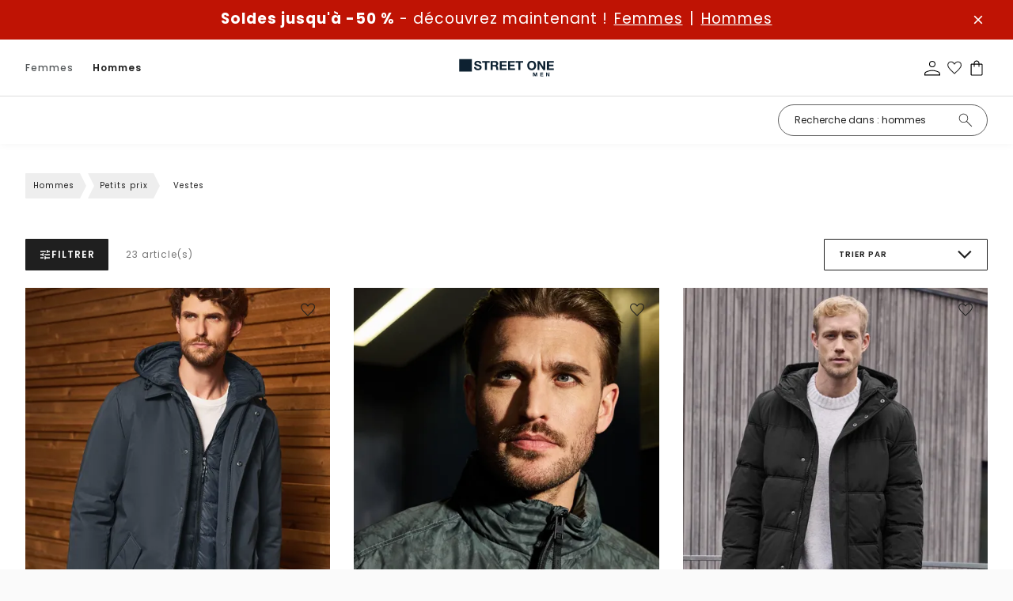

--- FILE ---
content_type: text/html;charset=utf-8
request_url: https://www.street-one.fr/c/hommes/promo/vestes/-s-1205-10330641/
body_size: 114872
content:
<!DOCTYPE html>
<html  lang="fr-fr">
<head><meta charset="utf-8">
<meta name="viewport" content="width=device-width, initial-scale=1">
<title>Acheter Vestes pour Hommes en ligne | Street One</title>
<link rel="preconnect" href="//app.usercentrics.eu">
<link rel="preconnect" href="//api.usercentrics.eu">
<link rel="preconnect" href="https://media.street-one.com">
<meta name="health-check" id="hc" content="/">
<link rel="preload" href="//web.cmp.usercentrics.eu/ui/loader.js" as="script">
<script type="text/javascript">if (window.location.pathname.search("/p") !== -1) {
    document.getElementById("hc").content = "pdp"
} else if (window.location.pathname.search("/c") !== -1) {
    document.getElementById("hc").content = "plp"
} else if (window.location.pathname.search("/search") !== -1) {
    document.getElementById("hc").content = "search"
} else if (window.location.pathname === "/" || window.location.pathname === "/fr/") {
    document.getElementById("hc").content = "homepage"
} else if (window.location.pathname.search("/newsletter") !== -1) {
    document.getElementById("hc").content = "newsletter"
} else if (window.location.pathname.search("/basket") !== -1) {
    document.getElementById("hc").content = "basket"
} else if (window.location.pathname.search("/wishlist") !== -1) {
    document.getElementById("hc").content = "wishlist"
} else {
    document.getElementById("hc").content = "landingpage"
}</script>
<link rel="icon" type="image/x-icon" href="https://www.street-one.fr/favicons/street-one.ico">
<link rel="apple-touch-icon-precomposed" type="image/png" href="https://www.street-one.fr/touch-icons/SOM-120x120.png" sizes="120x120">
<link rel="apple-touch-icon-precomposed" type="image/png" href="https://www.street-one.fr/touch-icons/SOM-152x152.png" sizes="152x152">
<link rel="apple-touch-icon-precomposed" type="image/png" href="https://www.street-one.fr/touch-icons/SOM-167x167.png" sizes="167x167">
<link rel="apple-touch-icon-precomposed" type="image/png" href="https://www.street-one.fr/touch-icons/SOM-180x180.png" sizes="180x180">
<link rel="preload" href="/_nuxt/poppins-light.WpwMNTDB.woff2" crossorigin as="font" type="font/woff2">
<link rel="preload" href="/_nuxt/poppins-regular.T7SYzQCm.woff2" crossorigin as="font" type="font/woff2">
<link rel="preload" href="/_nuxt/poppins-semibold.bWQJJJo2.woff2" crossorigin as="font" type="font/woff2">
<link rel="preload" href="/_nuxt/poppins-semibold.bWQJJJo2.woff2" crossorigin as="font" type="font/woff2">
<link rel="preload" href="/_nuxt/poppins-medium.0LhMF6-b.woff2" crossorigin as="font" type="font/woff2">
<link rel="preload" href="/_nuxt/poppins-bold.F1Qzz4F_.woff2" crossorigin as="font" type="font/woff2">
<meta name="description" content="Dans la boutique en ligne Street One, vous découvrirez Vestes pour Hommes dans de nombreux styles et de superbes couleurs. ➔ Les derniers looks sont chez Street One. Découvrez-les vite !">
<meta property="og:url" content="https://www.street-one.fr/c/hommes/promo/vestes/-s-1205-10330641/">
<meta property="og:type" content="website">
<meta property="og:title" content="Petits prix – Vestes pour hommes">
<meta property="og:description" content="Dans la boutique en ligne Street One, vous découvrirez Vestes pour Hommes dans de nombreux styles et de superbes couleurs. ➔ Les derniers looks sont chez Street One. Découvrez-les vite !">
<meta property="og:image" content="https://www.street-one.fr/favicons/street-one.ico">
<meta property="twitter:card" content="summary_large_image">
<meta property="twitter:title" content="Petits prix – Vestes pour hommes">
<meta property="twitter:description" content="Dans la boutique en ligne Street One, vous découvrirez Vestes pour Hommes dans de nombreux styles et de superbes couleurs. ➔ Les derniers looks sont chez Street One. Découvrez-les vite !">
<meta property="twitter:image" content="https://www.street-one.fr/favicons/street-one.ico">
<link rel="preload" imagesrcset="https://media.street-one.com/80plp/D20208616550M_4067606357644_2_m.webp 1x, https://media.street-one.com/80plpr/D20208616550M_4067606357644_2_m.webp 2x" as="image" fetchpriority="high">
<link rel="canonical" href="https://www.street-one.fr/c/hommes/promo/vestes/-s-1205-10330641/">
<link rel="alternate" hreflang="fr-fr" href="https://www.street-one.fr/c/hommes/promo/vestes/-s-1205-10330641/">
<script type="application/ld+json">{"@context":"https://schema.org","@type":"BreadcrumbList","itemListElement":[{"@type":"ListItem","position":1,"name":"Hommes","item":"https://www.street-one.fr/c/hommes/10330601/"},{"@type":"ListItem","position":2,"name":"Petits prix","item":"https://www.street-one.fr/c/hommes/promo/-s-1205/"},{"@type":"ListItem","position":3,"name":"Vestes"}]}</script>
<style>.product-list-category-tree{list-style:none;margin:0;overflow-x:hidden;overflow-y:auto;padding:0;position:relative;scrollbar-color:#9e9e9e transparent;scrollbar-color:#9e9e9e #e0e0e0;scrollbar-width:thin;scrollbar-width:none}.product-list-category-tree::-webkit-scrollbar{width:4px}.product-list-category-tree::-webkit-scrollbar-track{background-color:#e0e0e0;border-radius:10px}.product-list-category-tree::-webkit-scrollbar-thumb{background:#9e9e9e;border:1px solid transparent;border-radius:10px}.product-list-category-tree::-webkit-scrollbar-thumb:hover{background:rgba(0,0,0,.4)}.product-list-category-tree::-webkit-scrollbar-thumb:active{background:rgba(0,0,0,.9)}.product-list-category-tree--mouse-over{scrollbar-width:thin}.product-list-category-tree--mouse-over::-webkit-scrollbar{width:4px}.product-list-category-tree::-webkit-scrollbar{width:0}.product-list-category-tree__intersection{height:1px}.product-list-category-tree__scroll-arrow{align-items:flex-start;background:hsla(0,0%,100%,.9);box-shadow:0 0 16px 16px hsla(0,0%,100%,.9);display:flex;height:30px;justify-content:center;left:0;opacity:0;position:absolute;transition:opacity .1s ease,transform .2s ease,visibility 0s linear .3s;visibility:hidden;width:100%}.product-list-category-tree__scroll-arrow-up{top:0;transform:translateY(-100%)}.product-list-category-tree__scroll-arrow-down{bottom:0;transform:translateY(100%)}.product-list-category-tree--arrow-visible{opacity:1;transform:translateY(0);transition:opacity .2s ease,transform .1s ease,visibility 0s linear;visibility:visible;z-index:1}</style>
<style>.product-list-teaser{display:flex}@media (max-width:1023px){.product-list-teaser{flex-direction:column;max-height:100%}}.product-list-teaser--expanded .product-list-teaser__content{height:-moz-fit-content;height:fit-content}.product-list-teaser--expanded .product-list-teaser__content-text{cursor:default;display:block}.product-list-teaser--expanded .product-list-teaser__media-wrapper--video{height:100%}.product-list-teaser--noImageOrVideo{margin-bottom:34px}@media (max-width:1023px){.product-list-teaser--noImageOrVideo{margin-bottom:0}.product-list-teaser--noImageOrVideo .product-list-teaser__content{min-height:unset}}.product-list-teaser--noImageOrVideo .product-list-teaser__content__wrapper{margin:0!important;max-width:65.73%}.product-list-teaser--noImageOrVideo .product-list-teaser__categories{background-color:#eee!important;border-bottom:1px solid #e5e5e5;padding:16px}.product-list-teaser--noImageOrVideo .product-list-teaser__categories-item{margin-right:8px}.product-list-teaser--noImageOrVideo .product-list-teaser__content-text{margin-top:18px;max-height:66px}@media (max-width:1023px){.product-list-teaser--noImageOrVideo .product-list-teaser__content-text{margin-top:10px;max-height:unset}.product-list-teaser--hideMobile .product-list-teaser__content{display:none}}.product-list-teaser--noText{margin-bottom:0!important}.product-list-teaser__content{align-items:flex-start;display:flex;flex:1;flex-direction:column;justify-content:center;position:relative}@media (max-width:1023px){.product-list-teaser__content{border-bottom:1px solid #fff;height:unset;min-height:unset;padding:0;position:unset;top:unset;width:100%}}.product-list-teaser__content-backArrow{display:none}@media (max-width:1023px){.product-list-teaser__content-backArrow{cursor:pointer;display:inline-block;font-size:17.5px;margin-right:18px}}.product-list-teaser__content__wrapper{height:-moz-fit-content;height:fit-content;margin:80px 90px 80px 80px}@media (max-width:1023px){.product-list-teaser__content__wrapper{margin:0;max-width:100%!important;padding:20px 16px}}@media (min-width:1024px) and (max-width:1280px){.product-list-teaser__content__wrapper{margin:35px}}.product-list-teaser__content-header-wrapper{align-items:center;display:flex}.product-list-teaser__content-header{font-size:20px;font-weight:400;line-height:24px;margin:0}.product-list-teaser__content-text{font-size:14px;line-height:22px;margin-top:14px;max-height:110px;overflow:auto;scrollbar-color:#9e9e9e transparent;scrollbar-width:thin;word-break:break-word}.product-list-teaser__content-text::-webkit-scrollbar{width:4px}.product-list-teaser__content-text::-webkit-scrollbar-track{background-color:#e0e0e0;border-radius:10px}.product-list-teaser__content-text::-webkit-scrollbar-thumb{background:#9e9e9e;border:1px solid transparent;border-radius:10px}.product-list-teaser__content-text::-webkit-scrollbar-thumb:hover{background:rgba(0,0,0,.4)}.product-list-teaser__content-text::-webkit-scrollbar-thumb:active{background:rgba(0,0,0,.9)}.product-list-teaser__content-text p{margin:0}.product-list-teaser__content-text a,.product-list-teaser__content-text strong{color:inherit;font-weight:600}.product-list-teaser__content-text a:hover,.product-list-teaser__content-text strong:hover{color:inherit}@media (max-width:1023px){.product-list-teaser__content-text{display:-webkit-box;-webkit-box-orient:vertical;white-space:pre-wrap;-webkit-line-clamp:3;cursor:pointer;max-height:unset;overflow:hidden}.product-list-teaser__content-text p{display:inline}.product-list-teaser__content-text p:after{content:"\a";white-space:pre}}.product-list-teaser__content-show-less{cursor:pointer;font-size:12px;line-height:15px;margin-top:25px;position:absolute;text-decoration:underline}@media (max-width:1023px){.product-list-teaser__content-show-less{margin-top:21px;position:unset}}.product-list-teaser__media-wrapper{max-width:438px}@media (min-width:1024px) and (max-width:1280px){.product-list-teaser__media-wrapper{max-width:350px}}@media (max-width:1023px){.product-list-teaser__media-wrapper{height:66.4vw;max-width:100%;order:-1}}.product-list-teaser__media-wrapper--image{background-repeat:no-repeat;background-size:cover;vertical-align:top;width:100%}.product-list-teaser__media-wrapper--video{height:100%;-o-object-fit:fill;object-fit:fill;vertical-align:top;width:100%}@media (max-width:1023px){.product-list-teaser__media-wrapper--video{-o-object-fit:cover;object-fit:cover}}.product-list-teaser__categories{cursor:grab;display:none;overflow:auto;padding:18px 0 18px 15px}@media (max-width:1023px){.product-list-teaser__categories{display:flex;flex-shrink:0}}.product-list-teaser__categories::-webkit-scrollbar{display:none}.product-list-teaser__categories-item{align-items:center;background:#fff;color:#1f1f1f;cursor:pointer;display:flex;flex-shrink:0;font-size:14px;justify-content:center;line-height:22px;margin-right:10px;padding:8px 16px;text-decoration:none;-webkit-user-select:none;-moz-user-select:none;user-select:none}</style>
<style>.seo-box-text-container{content-visibility:auto;font-size:12px;margin-top:60px}@media (min-width:1024px){.seo-box-text-container{margin-top:120px}}.seo-box-text-container__button--toggle{cursor:pointer;display:inline-block;font-size:12px;margin-top:30px;text-decoration:underline}.seo-box-text-container__text{color:#616161!important;max-height:800px;overflow:hidden;position:relative}.seo-box-text-container__text a{color:inherit}@media (min-width:1024px){.seo-box-text-container__text{max-height:500px}}.seo-box-text-container__text--overflow:after{bottom:-15px;box-shadow:-2px 2px 19px 16px #fff;content:"";height:15px;left:0;position:absolute;width:100%}.seo-box-text-container__text--expanded{max-height:-moz-fit-content;max-height:fit-content;transition:max-height .3s ease-in-out}.seo-box-text-container__text--expanded:after{content:none}.seo-box-text-container .h2-1{font-size:20px;font-weight:500;line-height:24px}.seo-box-text-container .h2-2{font-size:14px;font-weight:500;line-height:22px}.seo-box-text-container strong{font-weight:500}</style>
<style>.plp{background-color:#fff;padding-top:36px!important}.plp__page-loading{height:600px;line-height:600px;text-align:center}.plp .teaser-slider{margin:16px 0}@media (min-width:1024px){.plp .teaser-slider{margin:32px 0}}.plp--has-grid{padding-top:0!important}.plp__grid{--teasergrid-padding:0px}@media (max-width:1023px){.plp__grid{padding:0 16px;--teasergrid-padding:16px}.plp,.plp .section-container__content{padding:0!important}}.plp__breadcrumbs{margin-bottom:24px}@media (max-width:1023px){.plp__breadcrumbs{display:none}}.plp__breadcrumbs--has-grid{margin-top:24px}.plp__wrapper{align-items:start;display:grid;gap:56px;grid-template-columns:minmax(0,1fr) minmax(0,6.4fr)}.plp__wrapper--no-category-tree{grid-template-columns:1fr}@media (max-width:1023px){.plp__wrapper{gap:0;grid-template-columns:minmax(0,1fr)}.plp__wrapper--has-grid{padding-top:36px}}.plp__wrapper-categories{min-width:16%;position:sticky;top:calc(var(--d13ddf3c) + 20px)}.plp__wrapper-categories--sticky .product-list-category-tree{max-height:calc(100vh - var(--d13ddf3c) - 45px)}@media (max-width:1023px){.plp__wrapper-categories{display:none}}.plp__wrapper-seoBox{margin-top:120px}@media (max-width:1023px){.plp__wrapper-seoBox{margin-top:60px;padding:0 16px}}.plp__wrapper-content{display:flex;flex:1;flex-direction:column}.plp__wrapper-content--loading{height:400px;line-height:400px;text-align:center}.plp__wrapper-content-container{display:flex;flex-direction:column;position:relative}.plp__wrapper-content-settings{display:flex;flex-direction:column;margin-bottom:22px;margin-top:26px}@media (max-width:1023px){.plp__wrapper-content-settings{margin:0;padding:20px 16px}}.plp__wrapper-content-settings-filter-wrapper{align-items:center;display:flex}@media (max-width:474px){.plp__wrapper-content-settings-filter-wrapper{width:50%}}.plp__wrapper-content-settings-filter-wrapper-products-count{color:#757575;font-size:12px;line-height:22px;margin-left:22px}@media (max-width:1023px){.plp__wrapper-content-settings-filter-wrapper-products-count{display:none}}.plp__wrapper-content-settings-wrapper{display:flex;justify-content:space-between}@media (max-width:1023px){.plp__wrapper-content-settings-wrapper{gap:16px}}@media (max-width:474px){.plp__wrapper-content-settings-sort{width:50%}}.plp__wrapper-content-settings-selected-filters{margin-bottom:17px;margin-top:20px}@media (max-width:1023px){.plp__wrapper-content-settings-selected-filters{display:none}}</style>
<style>@font-face{font-family:Helvetica;size-adjust:113.06%;src:local(Helvetica)}@font-face{font-family:-apple-system;size-adjust:113.06%;src:local(-apple-system)}@font-face{font-display:swap;font-family:Montserrat;font-style:normal;font-weight:400;src:local("Montserrat"),url(/_nuxt/montserrat-regular.gei46O3Y.woff2) format("woff2")}@font-face{font-display:swap;font-family:Montserrat;font-style:normal;font-weight:300;src:local("Montserrat"),url(/_nuxt/montserrat-light.AjxzYPw5.woff2) format("woff2")}@font-face{font-display:swap;font-family:Montserrat;font-style:italic;font-weight:300;src:local("Montserrat"),url(/_nuxt/montserrat-light-italic._lrIGLAV.woff2) format("woff2")}@font-face{font-display:swap;font-family:Montserrat;font-style:normal;font-weight:500;src:local("Montserrat"),url(/_nuxt/montserrat-medium.bbciDliw.woff2) format("woff2")}@font-face{font-display:swap;font-family:Montserrat;font-style:normal;font-weight:600;src:local("Montserrat"),url(/_nuxt/montserrat-semibold.mYDLWo3w.woff2) format("woff2")}@font-face{font-display:swap;font-family:Montserrat;font-style:normal;font-weight:700;src:local("Montserrat"),url(/_nuxt/montserrat-bold.bH-wPIR8.woff2) format("woff2")}@font-face{font-display:swap;font-family:Montserrat;font-style:normal;font-weight:100;src:local("Montserrat"),url(/_nuxt/montserrat-thin.iZX5AI0V.woff2) format("woff2")}@font-face{font-display:swap;font-family:Montserrat;font-style:normal;font-weight:200;src:local("Montserrat"),url(/_nuxt/montserrat-extralight.b2WdQRhj.woff2) format("woff2")}@font-face{font-display:swap;font-family:Montserrat;font-style:normal;font-weight:800;src:local("Montserrat"),url(/_nuxt/montserrat-extrabold.qzgShbxN.woff2) format("woff2")}@font-face{font-display:swap;font-family:Piazzolla;font-style:normal;font-weight:400;src:local("Piazzolla"),url(/_nuxt/piazzolla-regular.poJzmYZg.woff2) format("woff2")}@font-face{font-display:swap;font-family:Taviraj;font-style:normal;font-weight:400;src:local("Taviraj"),url(/_nuxt/taviraj-regular.ljc8AsNJ.woff2) format("woff2")}@font-face{font-display:swap;font-family:Poppins;font-style:normal;font-weight:400;src:local("Poppins"),url(/_nuxt/poppins-regular.T7SYzQCm.woff2) format("woff2")}@font-face{font-display:swap;font-family:Poppins;font-style:normal;font-weight:300;src:local("Poppins"),url(/_nuxt/poppins-light.WpwMNTDB.woff2) format("woff2")}@font-face{font-display:swap;font-family:Poppins;font-style:normal;font-weight:500;src:local("Poppins"),url(/_nuxt/poppins-medium.0LhMF6-b.woff2) format("woff2")}@font-face{font-display:swap;font-family:Poppins;font-style:normal;font-weight:600;src:local("Poppins"),url(/_nuxt/poppins-semibold.bWQJJJo2.woff2) format("woff2")}@font-face{font-display:swap;font-family:Poppins;font-style:normal;font-weight:700;src:local("Poppins"),url(/_nuxt/poppins-bold.F1Qzz4F_.woff2) format("woff2")}@font-face{font-display:swap;font-family:Poppins;font-style:normal;font-weight:800;src:local("Poppins"),url(/_nuxt/poppins-extrabold.EUgP58E9.woff2) format("woff2")}@font-face{font-display:swap;font-family:Poppins;font-style:normal;font-weight:100;src:local("Poppins"),url(/_nuxt/poppins-thin.fPQknF1p.woff2) format("woff2")}@font-face{font-display:swap;font-family:Poppins;font-style:normal;font-weight:200;src:local("Poppins"),url(/_nuxt/poppins-extralight.pg6G1NXu.woff2) format("woff2")}@font-face{font-display:swap;font-family:Inconsolata;font-stretch:75%;font-style:normal;font-weight:300;src:local("Inconsolata"),url(/_nuxt/inconsolata-light.hGssgIEi.woff2) format("woff2")}@font-face{font-display:swap;font-family:Oswald;font-style:normal;font-weight:200;src:local("Oswald"),url(/_nuxt/oswald-extralight.GaWFrZ26.woff2) format("woff2")}@font-face{font-display:swap;font-family:Oswald;font-style:normal;font-weight:300;src:local("Oswald"),url(/_nuxt/oswald-light.SljBGE-1.woff2) format("woff2")}@font-face{font-display:swap;font-family:Chivo Mono;font-style:normal;font-weight:300;src:local("Chivo Mono"),url(/_nuxt/chivomono-light.Mc3fl623.woff2) format("woff2")}@font-face{font-display:swap;font-family:Chivo Mono;font-style:normal;font-weight:400;src:local("Chivo Mono"),url(/_nuxt/chivomono-regular.1YeroSLe.woff2) format("woff2")}@font-face{font-display:swap;font-family:Chivo Mono;font-style:normal;font-weight:700;src:local("Chivo Mono"),url(/_nuxt/chivomono-bold.8uhGAcbL.woff2) format("woff2")}@font-face{font-display:swap;font-family:Avenir;font-style:normal;font-weight:400;src:local("Avenir"),url(/_nuxt/avenir-book.ehjHkhe6.woff2) format("woff2")}@font-face{font-display:swap;font-family:Avenir;font-style:normal;font-weight:500;src:local("Avenir"),url(/_nuxt/avenir-medium.fbV8GIMK.woff2) format("woff2")}@font-face{font-display:swap;font-family:Darker Grotesque;font-style:normal;font-weight:300;src:local("Darker Grotesque"),url(/_nuxt/darker-grotesque-light.1RJgF6Sh.woff2) format("woff2")}@font-face{font-display:swap;font-family:Darker Grotesque;font-style:normal;font-weight:400;src:local("Darker Grotesque"),url(/_nuxt/darker-grotesque-regular.FU2XirTE.woff2) format("woff2")}@font-face{font-display:swap;font-family:Darker Grotesque;font-style:normal;font-weight:500;src:local("Darker Grotesque"),url(/_nuxt/darker-grotesque-medium._n3lwyEb.woff2) format("woff2")}@font-face{font-display:swap;font-family:Darker Grotesque;font-style:normal;font-weight:600;src:local("Darker Grotesque"),url(/_nuxt/darker-grotesque-semibold.lugxp1dt.woff2) format("woff2")}@font-face{font-display:swap;font-family:Darker Grotesque;font-style:normal;font-weight:700;src:local("Darker Grotesque"),url(/_nuxt/darker-grotesque-bold.A63b9nhZ.woff2) format("woff2")}@font-face{font-display:swap;font-family:Darker Grotesque;font-style:normal;font-weight:800;src:local("Darker Grotesque"),url(/_nuxt/darker-grotesque-extrabold.RDLQd2oD.woff2) format("woff2")}@font-face{font-display:swap;font-family:Barlow;font-stretch:condensed;font-style:normal;font-weight:500;src:local("Barlow"),url(/_nuxt/barlow-condensed-medium.IQy381sw.woff2) format("woff2")}@font-face{font-display:swap;font-family:Lato;font-style:normal;font-weight:400;src:local("Lato"),url(/_nuxt/lato-regular.10ZjurdU.woff2) format("woff2")}@font-face{font-display:swap;font-family:Lato;font-style:normal;font-weight:700;src:local("Lato"),url(/_nuxt/lato-bold.9ISLychg.woff2) format("woff2")}@font-face{font-display:swap;font-family:Afacad;font-style:normal;font-weight:700;src:local("Afacad"),url(/_nuxt/afacad-bold.PEm44GYb.woff2) format("woff2")}@font-face{font-display:swap;font-family:Afacad;font-style:normal;font-weight:500;src:local("Afacad"),url(/_nuxt/afacad-medium.3k7hfYz1.woff2) format("woff2")}@font-face{font-display:swap;font-family:Afacad;font-style:normal;font-weight:400;src:local("Afacad"),url(/_nuxt/afacad-regular.1MdZ7eWm.woff2) format("woff2")}@font-face{font-display:swap;font-family:Afacad;font-style:normal;font-weight:600;src:local("Afacad"),url(/_nuxt/afacad-semibold.1IZ3zdcT.woff2) format("woff2")}@font-face{font-display:swap;font-family:Alumni Sans;font-style:normal;font-weight:900;src:local("Alumni Sans"),url(/_nuxt/alumni-sans-black.MBILVR7t.woff2) format("woff2")}@font-face{font-display:swap;font-family:Alumni Sans;font-style:normal;font-weight:700;src:local("Alumni Sans"),url(/_nuxt/alumni-sans-bold.3ctkeArk.woff2) format("woff2")}@font-face{font-display:swap;font-family:Alumni Sans;font-style:normal;font-weight:800;src:local("Alumni Sans"),url(/_nuxt/alumni-sans-extrabold.GVqW_Mkn.woff2) format("woff2")}@font-face{font-display:swap;font-family:Alumni Sans;font-style:normal;font-weight:200;src:local("Alumni Sans"),url(/_nuxt/alumni-sans-extralight.46Y9N4DC.woff2) format("woff2")}@font-face{font-display:swap;font-family:Alumni Sans;font-style:normal;font-weight:300;src:local("Alumni Sans Light"),url(/_nuxt/alumni-sans-light.pAPKfWaf.woff2) format("woff2")}@font-face{font-display:swap;font-family:Alumni Sans;font-style:normal;font-weight:500;src:local("Alumni Sans"),url(/_nuxt/alumni-sans-medium.iUsMx_JN.woff2) format("woff2")}@font-face{font-display:swap;font-family:Alumni Sans;font-style:normal;font-weight:400;src:local("Alumni Sans"),url(/_nuxt/alumni-sans-regular.STjo_kNB.woff2) format("woff2")}@font-face{font-display:swap;font-family:Alumni Sans;font-style:normal;font-weight:600;src:local("Alumni Sans"),url(/_nuxt/alumni-sans-semibold.Y-77rKX7.woff2) format("woff2")}@font-face{font-display:swap;font-family:Alumni Sans;font-style:normal;font-weight:100;src:local("Alumni Sans"),url(/_nuxt/alumni-sans-thin.0QY0INh2.woff2) format("woff2")}@font-face{font-display:swap;font-family:Anton SC;font-style:normal;font-weight:400;src:local("Anton SC"),url(/_nuxt/anton-sc-regular.kZcWm_xD.woff2) format("woff2")}@font-face{font-display:swap;font-family:Barlow Condensed;font-style:normal;font-weight:500;src:local("Barlow Condensed Medium"),url(/_nuxt/barlow-condensed-medium.IQy381sw.woff2) format("woff2")}@font-face{font-display:swap;font-family:Bebas Neue;font-style:normal;font-weight:400;src:local("Bebas Neue"),url(/_nuxt/bebas-neue-regular.saEbyQuC.woff2) format("woff2")}@font-face{font-display:swap;font-family:Bodoni Moda;font-style:normal;font-weight:900;src:local("Bodoni Moda"),url(/_nuxt/bodoni-moda-black.NbtDlrDK.woff2) format("woff2")}@font-face{font-display:swap;font-family:Bodoni Moda;font-style:normal;font-weight:700;src:local("Bodoni Moda"),url(/_nuxt/bodoni-moda-bold.UyZJJvv3.woff2) format("woff2")}@font-face{font-display:swap;font-family:Bodoni Moda;font-style:normal;font-weight:800;src:local("Bodoni Moda"),url(/_nuxt/bodoni-moda-extrabold.uxBrVh2Y.woff2) format("woff2")}@font-face{font-display:swap;font-family:Bodoni Moda;font-style:normal;font-weight:500;src:local("Bodoni Moda"),url(/_nuxt/bodoni-moda-medium.rDuXFDOl.woff2) format("woff2")}@font-face{font-display:swap;font-family:Bodoni Moda;font-style:normal;font-weight:400;src:local("Bodoni Moda"),url(/_nuxt/bodoni-moda-regular.ubBOkB3m.woff2) format("woff2")}@font-face{font-display:swap;font-family:Bodoni Moda;font-style:normal;font-weight:600;src:local("Bodoni Moda"),url(/_nuxt/bodoni-moda-semibold.52xB9NDO.woff2) format("woff2")}@font-face{font-display:swap;font-family:Chivo;font-style:normal;font-weight:800;src:local("Chivo"),url(/_nuxt/chivo-extrabold.CL295Fs8.woff2) format("woff2")}@font-face{font-display:swap;font-family:Chivo;font-style:normal;font-weight:200;src:local("Chivo"),url(/_nuxt/chivo-extralight.JMzhsgMw.woff2) format("woff2")}@font-face{font-display:swap;font-family:Chivo;font-style:normal;font-weight:300;src:local("Chivo"),url(/_nuxt/chivo-light.Zj4n6ved.woff2) format("woff2")}@font-face{font-display:swap;font-family:Chivo;font-style:normal;font-weight:500;src:local("Chivo"),url(/_nuxt/chivo-medium.rvEccCdl.woff2) format("woff2")}@font-face{font-display:swap;font-family:Chivo;font-style:normal;font-weight:400;src:local("Chivo"),url(/_nuxt/chivo-regular.UIE1cntg.woff2) format("woff2")}@font-face{font-display:swap;font-family:Chivo;font-style:normal;font-weight:600;src:local("Chivo"),url(/_nuxt/chivo-semibold.vz8xFkk4.woff2) format("woff2")}@font-face{font-display:swap;font-family:Chivo;font-style:normal;font-weight:700;src:local("Chivo"),url(/_nuxt/chivo-bold.t_YF-hs-.woff2) format("woff2")}@font-face{font-display:swap;font-family:Cutive Mono;font-style:normal;font-weight:400;src:local("Cutive Mono"),url(/_nuxt/cutive-mono-regular.sYN1Q8RJ.woff2) format("woff2")}@font-face{font-display:swap;font-family:Inconsolata;font-style:normal;font-weight:700;src:local("Inconsolata"),url(/_nuxt/inconsolata-bold.FtxujuA2.woff2) format("woff2")}@font-face{font-display:swap;font-family:Inconsolata;font-style:normal;font-weight:800;src:local("Inconsolata"),url(/_nuxt/inconsolata-extrabold.UE2-b5so.woff2) format("woff2")}@font-face{font-display:swap;font-family:Inconsolata;font-style:normal;font-weight:200;src:local("Inconsolata"),url(/_nuxt/inconsolata-extralight.FbyETwI-.woff2) format("woff2")}@font-face{font-display:swap;font-family:Inconsolata;font-style:normal;font-weight:300;src:local("Inconsolata"),url(/_nuxt/inconsolata-light.hGssgIEi.woff2) format("woff2")}@font-face{font-display:swap;font-family:Inconsolata;font-style:normal;font-weight:500;src:local("Inconsolata"),url(/_nuxt/inconsolata-medium.p881LPpi.woff2) format("woff2")}@font-face{font-display:swap;font-family:Inconsolata;font-style:normal;font-weight:400;src:local("Inconsolata"),url(/_nuxt/inconsolata-regular.rqxxEkcd.woff2) format("woff2")}@font-face{font-display:swap;font-family:Inconsolata;font-style:normal;font-weight:600;src:local("Inconsolata"),url(/_nuxt/inconsolata-semibold.5S3s8JaY.woff2) format("woff2")}@font-face{font-display:swap;font-family:Italiana;font-style:normal;font-weight:400;src:local("Italiana"),url(/_nuxt/italiana-regular.N7LLWOWJ.woff2) format("woff2")}@font-face{font-display:swap;font-family:Lato;font-style:normal;font-weight:300;src:local("Lato"),url("[data-uri]") format("woff2")}@font-face{font-display:swap;font-family:Lato;font-style:normal;font-weight:400;src:local("Lato"),url(/_nuxt/lato-regular.10ZjurdU.woff2) format("woff2")}@font-face{font-display:swap;font-family:Lato;font-style:normal;font-weight:700;src:local("Lato"),url(/_nuxt/lato-bold.9ISLychg.woff2) format("woff2")}@font-face{font-display:swap;font-family:Open Sans;font-style:normal;font-weight:300;src:local("Open Sans"),url(/_nuxt/open-sans-light.yaKvs0qS.woff2) format("woff2")}@font-face{font-display:swap;font-family:Open Sans;font-style:normal;font-weight:400;src:local("Open Sans"),url(/_nuxt/open-sans-regular.2n9d225s.woff2) format("woff2")}@font-face{font-display:swap;font-family:Open Sans;font-style:normal;font-weight:500;src:local("Open Sans"),url(/_nuxt/open-sans-medium.ussz4H-d.woff2) format("woff2")}@font-face{font-display:swap;font-family:Open Sans;font-style:normal;font-weight:600;src:local("Open Sans"),url(/_nuxt/open-sans-semibold.n-o2sJUT.woff2) format("woff2")}@font-face{font-display:swap;font-family:Open Sans;font-style:normal;font-weight:700;src:local("Open "),url(/_nuxt/open-sans-bold.fXrnN34b.woff2) format("woff2")}@font-face{font-display:swap;font-family:Open Sans;font-style:normal;font-weight:800;src:local("Open Sans"),url(/_nuxt/open-sans-extrabold.vK2j9RS5.woff2) format("woff2")}@font-face{font-display:swap;font-family:Oswald;font-style:normal;font-weight:200;src:local("Oswald"),url(/_nuxt/oswald-extralight.GaWFrZ26.woff2) format("woff2")}@font-face{font-display:swap;font-family:Oswald;font-style:normal;font-weight:300;src:local("Oswald"),url(/_nuxt/oswald-light.SljBGE-1.woff2) format("woff2")}@font-face{font-display:swap;font-family:Oswald;font-style:normal;font-weight:400;src:local("Oswald"),url(/_nuxt/oswald-regular.bJooz3yX.woff2) format("woff2")}@font-face{font-display:swap;font-family:Oswald;font-style:normal;font-weight:500;src:local("Oswald"),url(/_nuxt/oswald-medium.pHQo0GJj.woff2) format("woff2")}@font-face{font-display:swap;font-family:Oswald;font-style:normal;font-weight:600;src:local("Oswald"),url(/_nuxt/oswald-semibold.eE92loed.woff2) format("woff2")}@font-face{font-display:swap;font-family:Oswald;font-style:normal;font-weight:700;src:local("Oswald"),url(/_nuxt/oswald-bold.r0gkXpXu.woff2) format("woff2")}@font-face{font-display:swap;font-family:Playfair Display;font-style:normal;font-weight:900;src:local("Playfair Display"),url(/_nuxt/playfair-display-black.Bk0QXwTc.woff2) format("woff2")}@font-face{font-display:swap;font-family:Playfair Display;font-style:normal;font-weight:800;src:local("Playfair Display"),url(/_nuxt/playfair-display-extrabold.4ahfAUw9.woff2) format("woff2")}@font-face{font-display:swap;font-family:Playfair Display;font-style:normal;font-weight:700;src:local("Playfair Display"),url(/_nuxt/playfair-display-bold.O9pa3xVt.woff2) format("woff2")}@font-face{font-display:swap;font-family:Playfair Display;font-style:normal;font-weight:600;src:local("Playfair Display"),url(/_nuxt/playfair-display-semibold.QJTRo19w.woff2) format("woff2")}@font-face{font-display:swap;font-family:Playfair Display;font-style:normal;font-weight:500;src:local("Playfair Display"),url(/_nuxt/playfair-display-medium.qLEwQi8j.woff2) format("woff2")}@font-face{font-display:swap;font-family:Playfair Display;font-style:normal;font-weight:400;src:local("Playfair Display"),url(/_nuxt/playfair-display-regular.jeFq2wGb.woff2) format("woff2")}@font-face{font-display:swap;font-family:Poiret One;font-style:normal;font-weight:400;src:local("Poiret One"),url(/_nuxt/poiret-one-regular.F7xH62nl.woff2) format("woff2")}@font-face{font-display:swap;font-family:Roboto;font-style:normal;font-weight:700;src:local("Roboto"),url(/_nuxt/roboto-bold.pyVrDp8e.woff2) format("woff2")}@font-face{font-display:swap;font-family:Roboto;font-style:normal;font-weight:800;src:local("Roboto"),url(/_nuxt/roboto-extrabold.QVLLwVd-.woff2) format("woff2")}@font-face{font-display:swap;font-family:Roboto;font-style:normal;font-weight:200;src:local("Roboto"),url(/_nuxt/roboto-extralight.07il_iyt.woff2) format("woff2")}@font-face{font-display:swap;font-family:Roboto;font-style:normal;font-weight:300;src:local("Roboto"),url(/_nuxt/roboto-light.RlMZqey4.woff2) format("woff2")}@font-face{font-display:swap;font-family:Roboto;font-style:normal;font-weight:500;src:local("Roboto"),url(/_nuxt/roboto-medium.isbJ4NjF.woff2) format("woff2")}@font-face{font-display:swap;font-family:Roboto;font-style:normal;font-weight:400;src:local("Roboto"),url(/_nuxt/roboto-regular.EYH7Ika6.woff2) format("woff2")}@font-face{font-display:swap;font-family:Roboto;font-style:normal;font-weight:600;src:local("Roboto"),url(/_nuxt/roboto-semibold.z9wKd-o-.woff2) format("woff2")}@font-face{font-display:swap;font-family:Space Mono;font-style:normal;font-weight:700;src:local("Space Mono"),url(/_nuxt/space-mono-bold.OjZ1tasT.woff2) format("woff2")}@font-face{font-display:swap;font-family:Space Mono;font-style:normal;font-weight:400;src:local("Space Mono"),url(/_nuxt/space-mono-regular.FstzaQqu.woff2) format("woff2")}@font-face{font-display:swap;font-family:Zilla Slab Highlight;font-style:normal;font-weight:700;src:local("Zilla Slab Highlight"),url(/_nuxt/zilla-slab-highlight-bold.3dRAMkYr.woff2) format("woff2")}@font-face{font-display:swap;font-family:Zilla Slab Highlight;font-style:normal;font-weight:400;src:local("Zilla Slab Highlight"),url(/_nuxt/zilla-slab-highlight-regular.l0xS15st.woff2) format("woff2")}@font-face{font-display:swap;font-family:Playfair Display SC;font-style:normal;font-weight:400;src:local("Playfair Display SC"),url(/_nuxt/playfair-display-sc-regular.AO5d2dq5.woff2) format("woff2")}@font-face{font-display:swap;font-family:Courier Prime;font-style:normal;font-weight:400;src:local("Courier Prime"),url(/_nuxt/courier-prime-regular.2JqiP34M.woff2) format("woff2")}@font-face{font-display:swap;font-family:Sulphur Point;font-style:normal;font-weight:300;src:local("Sulphur Point"),url(/_nuxt/sulphur-point-light.7tWve6XS.woff2) format("woff2")}@font-face{font-display:swap;font-family:Sulphur Point;font-style:normal;font-weight:400;src:local("Sulphur Point"),url(/_nuxt/sulphur-point-regular.85Yx7Kgn.woff2) format("woff2")}@font-face{font-display:swap;font-family:Sulphur Point;font-style:normal;font-weight:700;src:local("Sulphur Point"),url(/_nuxt/sulphur-point-bold.Iu-b-iR-.woff2) format("woff2")}@font-face{font-display:swap;font-family:Archivo;font-style:normal;font-weight:300;src:local("Archivo"),url(/_nuxt/archivo-light.YV9NcKwf.woff2) format("woff2")}@font-face{font-display:swap;font-family:Archivo;font-style:normal;font-weight:900;src:local("Archivo"),url(/_nuxt/archivo-black.1q0D8np0.woff2) format("woff2")}.display-xl{font-size:52px;font-weight:700;line-height:62px}.display-l{font-size:48px;font-weight:600;line-height:58px}.display-m{font-size:44px;line-height:54px}.display-s{font-size:38px;line-height:48px}.font-size-35{font-size:8px;line-height:18px}.font-size-50{font-size:10px;line-height:20px}.font-size-75{font-size:12px;line-height:22px}.font-size-100{font-size:14px;line-height:24px}.font-size-200{font-size:16px;line-height:26px}.font-size-300{font-size:18px;line-height:28px}.font-size-400{font-size:20px;line-height:30px}.font-size-500{font-size:22px;line-height:32px}.font-size-600{font-size:24px;line-height:34px}.font-size-700{font-size:28px;line-height:38px}.font-size-800{font-size:32px;line-height:42px}.button-size-75{font-size:12px;line-height:22px}.button-size-100,.button-size-75{font-weight:600;letter-spacing:1px;text-transform:uppercase}.button-size-100{font-size:14px;line-height:24px}.caption-s{font-size:10px;line-height:20px}.caption-m,.caption-s{color:#1f1f1f;font-weight:600;letter-spacing:1px;text-transform:uppercase}.caption-m{font-size:12px;line-height:22px}.caption-l{font-size:14px;line-height:24px}.caption,.caption-l{color:#1f1f1f;font-weight:600;letter-spacing:1px;text-transform:uppercase}.caption{font-size:10px;line-height:20px}@media (min-width:768px){.caption{color:#1f1f1f;font-size:12px;font-weight:600;letter-spacing:1px;line-height:22px;text-transform:uppercase}}@media (min-width:1024px){.caption{color:#1f1f1f;font-size:14px;font-weight:600;letter-spacing:1px;line-height:24px;text-transform:uppercase}}.footer-caption-s{font-size:10px;margin-bottom:13px;margin-top:0;white-space:nowrap}.footer-caption-m,.footer-caption-s{color:#1f1f1f;font-weight:600;letter-spacing:1px;line-height:24px;text-transform:uppercase}.footer-caption-m{font-size:11px}.weight-light{font-weight:300}.weight-regular{font-weight:400}.weight-medium{font-weight:500}.weight-semi-bold{font-weight:600}.weight-bold{font-weight:700}.sr-only{height:1px;margin:-1px;overflow:hidden;padding:0;position:absolute;width:1px;clip:rect(0,0,0,0);border-width:0;white-space:nowrap}.v-toast{bottom:0;display:flex;left:0;overflow:hidden;padding:16px;pointer-events:none;position:fixed;right:0;top:0;z-index:1400}@media screen and (max-width:768px){.v-toast{padding:16px;position:fixed!important}}.v-toast__item{align-items:flex-start;animation-duration:.15s;border-radius:1px;box-shadow:0 1px 4px rgba(0,0,0,.12),0 0 6px rgba(0,0,0,.04);color:#fff;cursor:pointer;display:inline-flex;gap:16px;margin:5px 0;max-width:500px;min-height:3em;padding:16px;pointer-events:auto}.v-toast__item--success{background-color:#146600}.v-toast__item--info{background-color:#5bcdda}.v-toast__item--warning{background-color:#ffc453}.v-toast__item--error{background-color:#b20101}.v-toast__item--default{background-color:#1f1f1f}.v-toast__item--bottom,.v-toast__item--top{align-self:center}.v-toast__item--bottom-right,.v-toast__item--top-right{align-self:flex-end}.v-toast__item--bottom-left,.v-toast__item--top-left{align-self:flex-start}.v-toast__icon{background:url("data:image/svg+xml;charset=utf-8,%3Csvg xmlns='http://www.w3.org/2000/svg' width='48' height='48'%3E%3Cpath fill='%23fff' d='M36.5 25.5v-3H44v3ZM39 40l-6.05-4.5 1.8-2.4 6.05 4.5Zm-4.1-25.15-1.8-2.4L39 8l1.8 2.4ZM10.5 38v-8H7q-1.25 0-2.125-.875T4 27v-6q0-1.25.875-2.125T7 18h9l10-6v24l-10-6h-2.5v8ZM28 30.7V17.3q1.35 1.2 2.175 2.925Q31 21.95 31 24t-.825 3.775Q29.35 29.5 28 30.7M7 21v6h9.8l6.2 3.7V17.3L16.8 21Zm8 3'/%3E%3C/svg%3E") no-repeat 50%;background-size:cover;display:block;height:35px;margin-top:-5px;min-width:35px;width:35px}.v-toast__item--success .v-toast__icon{background-image:url("data:image/svg+xml;charset=utf-8,%3Csvg xmlns='http://www.w3.org/2000/svg' width='48' height='48'%3E%3Cpath fill='%23fff' d='M18.9 35.7 7.7 24.5l2.15-2.15 9.05 9.05 19.2-19.2 2.15 2.15Z'/%3E%3C/svg%3E")}.v-toast__item--error .v-toast__icon{background-image:url("data:image/svg+xml;charset=utf-8,%3Csvg xmlns='http://www.w3.org/2000/svg' width='48' height='48'%3E%3Cpath fill='%23fff' d='M24 34q.7 0 1.175-.475.475-.475.475-1.175 0-.7-.475-1.175Q24.7 30.7 24 30.7q-.7 0-1.175.475-.475.475-.475 1.175 0 .7.475 1.175Q23.3 34 24 34m-1.35-7.65h3V13.7h-3ZM24 44q-4.1 0-7.75-1.575-3.65-1.575-6.375-4.3-2.725-2.725-4.3-6.375Q4 28.1 4 23.95q0-4.1 1.575-7.75 1.575-3.65 4.3-6.35 2.725-2.7 6.375-4.275Q19.9 4 24.05 4q4.1 0 7.75 1.575 3.65 1.575 6.35 4.275 2.7 2.7 4.275 6.35Q44 19.85 44 24q0 4.1-1.575 7.75-1.575 3.65-4.275 6.375t-6.35 4.3Q28.15 44 24 44m.05-3q7.05 0 12-4.975T41 23.95q0-7.05-4.95-12T24 7q-7.05 0-12.025 4.95Q7 16.9 7 24q0 7.05 4.975 12.025Q16.95 41 24.05 41M24 24'/%3E%3C/svg%3E")}.v-toast__item--warning .v-toast__icon{background-image:url("data:image/svg+xml;charset=utf-8,%3Csvg xmlns='http://www.w3.org/2000/svg' width='48' height='48'%3E%3Cpath fill='%23fff' d='M2 42 24 4l22 38Zm5.2-3h33.6L24 10Zm17-2.85q.65 0 1.075-.425.425-.425.425-1.075 0-.65-.425-1.075-.425-.425-1.075-.425-.65 0-1.075.425Q22.7 34 22.7 34.65q0 .65.425 1.075.425.425 1.075.425m-1.5-5.55h3V19.4h-3Zm1.3-6.1'/%3E%3C/svg%3E")}.v-toast__item--info .v-toast__icon{background-image:url("data:image/svg+xml;charset=utf-8,%3Csvg xmlns='http://www.w3.org/2000/svg' width='48' height='48'%3E%3Cpath fill='%23fff' d='M24 42q-1.45 0-2.475-1.025Q20.5 39.95 20.5 38.5q0-1.45 1.025-2.475Q22.55 35 24 35q1.45 0 2.475 1.025Q27.5 37.05 27.5 38.5q0 1.45-1.025 2.475Q25.45 42 24 42m-3.5-12V6h7v24Z'/%3E%3C/svg%3E")}.v-toast__text{margin:0;word-break:break-word}.v-toast--top{flex-direction:column}.v-toast--bottom{flex-direction:column-reverse}.v-toast--custom-parent{position:absolute}@keyframes fadeOut{0%{opacity:1}to{opacity:0}}.v-toast--fade-out{animation-name:fadeOut}@keyframes fadeInDown{0%{opacity:0;transform:translate3d(0,-100%,0)}to{opacity:1;transform:none}}.v-toast--fade-in-down{animation-name:fadeInDown}@keyframes fadeInUp{0%{opacity:0;transform:translate3d(0,100%,0)}to{opacity:1;transform:none}}.v-toast--fade-in-up{animation-name:fadeInUp}.fade-enter-active,.fade-leave-active{transition:opacity .15s ease-out}.fade-enter,.fade-leave-to{opacity:0}*{box-sizing:border-box}:root{--container-padding:16px;--family-main:Helvetica,Arial,sans-serif,-apple-system;--background-color:#fafafa}@media (min-width:768px){:root{--container-padding:32px}}body.cecil{--family-main:"Montserrat",-apple-system,Helvetica,Arial,sans-serif}body.street-one{--family-main:"Poppins",-apple-system,Helvetica,Arial,sans-serif}body,html{background-color:var(--background-color);color:#1f1f1f;font-family:var(--family-main);letter-spacing:1px;margin:0;padding:0;scroll-behavior:auto}body.sb-show-main{background-color:#fff}.margin-0{margin:0}.link,a:not([class]){color:#1f1f1f;letter-spacing:1px;text-decoration:underline}@media (hover:hover) and (pointer:fine){.link:hover,a:not([class]):hover{-webkit-text-decoration-color:transparent;text-decoration-color:transparent}}.link.disabled,a:not([class]).disabled{color:#9e9e9e;pointer-events:none}.skeleton{position:relative}.skeleton:after{animation:pulse-bg 1s infinite;content:"";height:100%;left:0;position:absolute;top:0;width:100%}@keyframes pulse-bg{0%{background-color:#f5f5f5}50%{background-color:#eee}to{background-color:#f5f5f5}}.__nuxt-error-page{position:relative}.usabilla_live_button_container{z-index:1200!important}#main-view{overflow-y:unset!important}main:focus{outline-offset:-1px;outline-width:2px}a,main:focus{padding:2px}.only-screen-reader{border:0;height:1px;margin:-1px;padding:0;position:absolute;width:1px;clip:rect(0,0,0,0);overflow:hidden}.oswald-extralight{font-weight:200}.oswald-extralight,.oswald-light{font-family:Oswald,-apple-system,Helvetica,Arial,sans-serif}.oswald-light{font-weight:300}.oswald-regular{font-weight:400}.oswald-medium,.oswald-regular{font-family:Oswald,-apple-system,Helvetica,Arial,sans-serif}.oswald-medium{font-weight:500}.oswald-semibold{font-weight:600}.oswald-bold,.oswald-semibold{font-family:Oswald,-apple-system,Helvetica,Arial,sans-serif}.oswald-bold{font-weight:700}.inconsolata-condensed-light{font-stretch:75%}.inconsolata-condensed-light,.inconsolata-light{font-family:Inconsolata,-apple-system,Helvetica,Arial,sans-serif;font-weight:300}.inconsolata-extralight{font-weight:200}.inconsolata-extralight,.inconsolata-regular{font-family:Inconsolata,-apple-system,Helvetica,Arial,sans-serif}.inconsolata-regular{font-weight:400}.inconsolata-medium{font-weight:500}.inconsolata-medium,.inconsolata-semibold{font-family:Inconsolata,-apple-system,Helvetica,Arial,sans-serif}.inconsolata-semibold{font-weight:600}.inconsolata-bold{font-weight:700}.inconsolata-bold,.inconsolata-extrabold{font-family:Inconsolata,-apple-system,Helvetica,Arial,sans-serif}.inconsolata-extrabold{font-weight:800}.piazzolla-regular{font-family:Piazzolla,-apple-system,Helvetica,Arial,sans-serif;font-weight:400}.chivomono-light{font-weight:300}.chivomono-light,.chivomono-regular{font-family:Chivo Mono,-apple-system,Helvetica,Arial,sans-serif}.chivomono-regular{font-weight:400}.chivomono-bold{font-family:Chivo Mono,-apple-system,Helvetica,Arial,sans-serif;font-weight:700}.times-new-roman-light{font-weight:300}.times-new-roman-light,.times-new-roman-regular{font-family:Times New Roman,-apple-system,Helvetica,Arial,sans-serif}.times-new-roman-regular{font-weight:400}.times-new-roman-medium{font-weight:500}.times-new-roman-medium,.times-new-roman-semibold{font-family:Times New Roman,-apple-system,Helvetica,Arial,sans-serif}.times-new-roman-semibold{font-weight:600}.times-new-roman-bold{font-family:Times New Roman,-apple-system,Helvetica,Arial,sans-serif;font-weight:700}.avenir-book{font-weight:400}.avenir-book,.avenir-medium{font-family:Avenir,-apple-system,Helvetica,Arial,sans-serif}.avenir-medium{font-weight:500}.darker-grotesque-light{font-weight:300}.darker-grotesque-light,.darker-grotesque-regular{font-family:Darker Grotesque,-apple-system,Helvetica,Arial,sans-serif}.darker-grotesque-regular{font-weight:400}.darker-grotesque-medium{font-weight:500}.darker-grotesque-medium,.darker-grotesque-semibold{font-family:Darker Grotesque,-apple-system,Helvetica,Arial,sans-serif}.darker-grotesque-semibold{font-weight:600}.darker-grotesque-bold{font-weight:700}.darker-grotesque-bold,.darker-grotesque-extrabold{font-family:Darker Grotesque,-apple-system,Helvetica,Arial,sans-serif}.darker-grotesque-extrabold{font-weight:800}.lato-light{font-weight:300}.lato-light,.lato-regular{font-family:Lato,-apple-system,Helvetica,Arial,sans-serif}.lato-regular{font-weight:400}.lato-bold{font-family:Lato,-apple-system,Helvetica,Arial,sans-serif;font-weight:700}.open-sans-light{font-weight:300}.open-sans-light,.open-sans-regular{font-family:Open Sans,-apple-system,Helvetica,Arial,sans-serif}.open-sans-regular{font-weight:400}.open-sans-medium{font-weight:500}.open-sans-medium,.open-sans-semibold{font-family:Open Sans,-apple-system,Helvetica,Arial,sans-serif}.open-sans-semibold{font-weight:600}.open-sans-bold{font-weight:700}.open-sans-bold,.open-sans-extrabold{font-family:Open Sans,-apple-system,Helvetica,Arial,sans-serif}.open-sans-extrabold{font-weight:800}.playfair-display-regular{font-weight:400}.playfair-display-medium,.playfair-display-regular{font-family:Playfair Display,-apple-system,Helvetica,Arial,sans-serif}.playfair-display-medium{font-weight:500}.playfair-display-semibold{font-weight:600}.playfair-display-bold,.playfair-display-semibold{font-family:Playfair Display,-apple-system,Helvetica,Arial,sans-serif}.playfair-display-bold{font-weight:700}.playfair-display-extrabold{font-weight:800}.playfair-display-black,.playfair-display-extrabold{font-family:Playfair Display,-apple-system,Helvetica,Arial,sans-serif}.playfair-display-black{font-weight:900}.afacad-regular{font-weight:400}.afacad-medium,.afacad-regular{font-family:Afacad,-apple-system,Helvetica,Arial,sans-serif}.afacad-medium{font-weight:500}.afacad-semibold{font-weight:600}.afacad-bold,.afacad-semibold{font-family:Afacad,-apple-system,Helvetica,Arial,sans-serif}.afacad-bold{font-weight:700}.alumni-sans-thin{font-weight:100}.alumni-sans-extralight,.alumni-sans-thin{font-family:Alumni Sans,-apple-system,Helvetica,Arial,sans-serif}.alumni-sans-extralight{font-weight:200}.alumni-sans-light{font-weight:300}.alumni-sans-light,.alumni-sans-regular{font-family:Alumni Sans,-apple-system,Helvetica,Arial,sans-serif}.alumni-sans-regular{font-weight:400}.alumni-sans-medium{font-weight:500}.alumni-sans-medium,.alumni-sans-semibold{font-family:Alumni Sans,-apple-system,Helvetica,Arial,sans-serif}.alumni-sans-semibold{font-weight:600}.alumni-sans-bold{font-weight:700}.alumni-sans-bold,.alumni-sans-extrabold{font-family:Alumni Sans,-apple-system,Helvetica,Arial,sans-serif}.alumni-sans-extrabold{font-weight:800}.alumni-sans-black{font-family:Alumni Sans,-apple-system,Helvetica,Arial,sans-serif;font-weight:900}.chivo-extralight{font-weight:200}.chivo-extralight,.chivo-light{font-family:Chivo,-apple-system,Helvetica,Arial,sans-serif}.chivo-light{font-weight:300}.chivo-regular{font-weight:400}.chivo-medium,.chivo-regular{font-family:Chivo,-apple-system,Helvetica,Arial,sans-serif}.chivo-medium{font-weight:500}.chivo-semibold{font-weight:600}.chivo-bold,.chivo-semibold{font-family:Chivo,-apple-system,Helvetica,Arial,sans-serif}.chivo-bold{font-weight:700}.chivo-extrabold{font-family:Chivo,-apple-system,Helvetica,Arial,sans-serif;font-weight:800}.bodoni-moda-regular{font-weight:400}.bodoni-moda-medium,.bodoni-moda-regular{font-family:Bodoni Moda,-apple-system,Helvetica,Arial,sans-serif}.bodoni-moda-medium{font-weight:500}.bodoni-moda-semibold{font-weight:600}.bodoni-moda-bold,.bodoni-moda-semibold{font-family:Bodoni Moda,-apple-system,Helvetica,Arial,sans-serif}.bodoni-moda-bold{font-weight:700}.bodoni-moda-extrabold{font-weight:800}.bodoni-moda-black,.bodoni-moda-extrabold{font-family:Bodoni Moda,-apple-system,Helvetica,Arial,sans-serif}.bodoni-moda-black{font-weight:900}.cutive-mono-regular{font-family:Cutive Mono,-apple-system,Helvetica,Arial,sans-serif;font-weight:400}.roboto-extralight{font-weight:200}.roboto-extralight,.roboto-light{font-family:Roboto,-apple-system,Helvetica,Arial,sans-serif}.roboto-light{font-weight:300}.roboto-regular{font-weight:400}.roboto-medium,.roboto-regular{font-family:Roboto,-apple-system,Helvetica,Arial,sans-serif}.roboto-medium{font-weight:500}.roboto-semibold{font-weight:600}.roboto-bold,.roboto-semibold{font-family:Roboto,-apple-system,Helvetica,Arial,sans-serif}.roboto-bold{font-weight:700}.roboto-extrabold{font-family:Roboto,-apple-system,Helvetica,Arial,sans-serif;font-weight:800}.zilla-slab-highlight-regular{font-weight:400}.zilla-slab-highlight-bold,.zilla-slab-highlight-regular{font-family:Zilla Slab Highlight,-apple-system,Helvetica,Arial,sans-serif}.zilla-slab-highlight-bold{font-weight:700}.poiret-one-regular{font-family:Poiret One,-apple-system,Helvetica,Arial,sans-serif;font-weight:400}.anton-sc-regular{font-family:Anton SC,-apple-system,Helvetica,Arial,sans-serif;font-weight:400}.bebas-neue-regular{font-family:Bebas Neue,-apple-system,Helvetica,Arial,sans-serif;font-weight:400}.space-mono-regular{font-weight:400}.space-mono-bold,.space-mono-regular{font-family:Space Mono,-apple-system,Helvetica,Arial,sans-serif}.space-mono-bold{font-weight:700}.italiana-regular{font-family:Italiana,-apple-system,Helvetica,Arial,sans-serif;font-weight:400}.poppins-thin{font-weight:100}.poppins-extralight,.poppins-thin{font-family:Poppins,-apple-system,Helvetica,Arial,sans-serif}.poppins-extralight{font-weight:200}.poppins-extrabold{font-family:Poppins,-apple-system,Helvetica,Arial,sans-serif;font-weight:800}.montserrat-thin{font-weight:100}.montserrat-extralight,.montserrat-thin{font-family:Montserrat,-apple-system,Helvetica,Arial,sans-serif}.montserrat-extralight{font-weight:200}.montserrat-extrabold{font-weight:800}.montserrat-extrabold,.montserrat-light-italic{font-family:Montserrat,-apple-system,Helvetica,Arial,sans-serif}.montserrat-light-italic{font-style:italic;font-weight:300}.playfair-display-sc-regular{font-family:Playfair Display SC,-apple-system,Helvetica,Arial,sans-serif;font-weight:400}.courier-prime-regular{font-family:Courier Prime,-apple-system,Helvetica,Arial,sans-serif;font-weight:400}.sulphur-point-light{font-weight:300}.sulphur-point-light,.sulphur-point-regular{font-family:Sulphur Point,-apple-system,Helvetica,Arial,sans-serif}.sulphur-point-regular{font-weight:400}.sulphur-point-bold{font-family:Sulphur Point,-apple-system,Helvetica,Arial,sans-serif;font-weight:700}.taviraj-regular{font-family:Taviraj,-apple-system,Helvetica,Arial,sans-serif;font-weight:400}.archivo-light{font-weight:300}.archivo-black,.archivo-light{font-family:Archivo,-apple-system,Helvetica,Arial,sans-serif}.archivo-black{font-weight:900}@keyframes skeletonLoadingAnimation{0%{left:0}to{left:calc(100% + 60px)}}.nuxt-loading-indicaror{color:#1f1f1f}a{outline-offset:-1px}</style>
<style>:root{--loader-size:32px;--loader-border-width:5px}.loading-box{align-items:center;bottom:0;display:flex;justify-content:center;left:0;position:absolute;right:0;top:0}.loading-box--xs{--loader-size:16px;--loader-border-width:3px}.loading-box--s{--loader-size:24px;--loader-border-width:4px}.loading-box--l{--loader-size:48px;--loader-border-width:8px}.loading-box__spinner{animation:rotate .75s linear infinite;background-clip:padding-box,border-box;background-image:linear-gradient(#fff,#fff),conic-gradient(from 180deg at 50% 50%,#cfd4de 0deg,hsla(0,0%,90%,0) 1turn);background-origin:border-box;border:var(--loader-border-width) double transparent;border-radius:50%;height:var(--loader-size);width:var(--loader-size)}@keyframes rotate{0%{transform:rotate(0deg)}to{transform:rotate(-1turn)}}</style>
<style>.button{align-items:center;background-color:#1f1f1f;border:1px solid transparent;border-radius:1px;color:#fff;cursor:pointer;display:inline-flex;font-family:var(--family-main);font-size:12px;font-weight:600;gap:10px;justify-content:center;letter-spacing:1px;line-height:22px;min-height:48px;outline-offset:4px;padding:5px 24px;text-decoration:none;text-transform:uppercase}.button,.button span{line-height:1}.button .icon{font-size:22px;text-decoration:none}.button--disabled,.button--fake-disabled,.button[disabled]{background-color:#fafafa;color:#9e9e9e!important;cursor:not-allowed;pointer-events:none}.button--disabled.button--link,.button--fake-disabled.button--link,.button[disabled].button--link{background-color:transparent}@media (min-width:768px){.button{padding-left:16px;padding-right:16px}.button,.button span{line-height:1.167}}.button:not([disabled]):not(.button--disabled):not(.button--fake-disabled):is(.button--hoverable){transition:background-color .25s,color .25s,border-color .25s,box-shadow .25s,-webkit-text-decoration-color .25s;transition:background-color .25s,color .25s,border-color .25s,box-shadow .25s,text-decoration-color .25s;transition:background-color .25s,color .25s,border-color .25s,box-shadow .25s,text-decoration-color .25s,-webkit-text-decoration-color .25s}@media (hover:hover) and (pointer:fine){.button:not([disabled]):not(.button--disabled):not(.button--fake-disabled):is(.button--hoverable):not(.button--link):hover{background-color:#3a3a3a}}.button:not([disabled]):not(.button--disabled):not(.button--fake-disabled):is(.button--hoverable):not(.button--link):active,.button:not([disabled]):not(.button--disabled):not(.button--fake-disabled):is(.button--hoverable):not(.button--link):focus,.button:not([disabled]):not(.button--disabled):not(.button--fake-disabled):is(.button--hoverable):not(.button--link):focus-within{background-color:#cfd4de;color:#1f1f1f}.button--s{min-height:40px}.button--s .icon{font-size:18px}.button--m{min-height:48px}.button--m .icon{font-size:22px}.button--l{font-size:14px;font-weight:600;letter-spacing:1px;line-height:24px;min-height:52px;text-transform:uppercase}.button--l .icon{font-size:24px}.button--secondary{background-color:#fff;color:#1f1f1f}.button--secondary:not([disabled]):not(.button--disabled):not(.button--fake-disabled):active,.button--secondary:not([disabled]):not(.button--disabled):not(.button--fake-disabled):focus,.button--secondary:not([disabled]):not(.button--disabled):not(.button--fake-disabled):focus-within{background-color:#fff!important;border-color:#1f1f1f!important}.button--tertiary{background-color:#fff;border-color:#1f1f1f;color:#1f1f1f}.button--tertiary:not([disabled]):not(.button--disabled):not(.button--fake-disabled):active,.button--tertiary:not([disabled]):not(.button--disabled):not(.button--fake-disabled):focus,.button--tertiary:not([disabled]):not(.button--disabled):not(.button--fake-disabled):focus-within{background-color:#fff!important;border-color:#cfd4de!important}.button--secondary.button--fake-disabled,.button--secondary[disabled],.button--tertiary.button--fake-disabled,.button--tertiary[disabled]{background-color:#fff;border-color:#fafafa;color:#757575}@media (min-width:768px) and (hover:hover) and (pointer:fine){.button--secondary:not([disabled]):not(.button--disabled):not(.button--fake-disabled):is(.button--hoverable):hover,.button--tertiary:not([disabled]):not(.button--disabled):not(.button--fake-disabled):is(.button--hoverable):hover{background-color:#f5f5f5!important;border-color:#1f1f1f!important}}@media (hover:none){.button--secondary:not([disabled]):not(.button--disabled):not(.button--fake-disabled):active,.button--tertriary:not([disabled]):not(.button--disabled):not(.button--fake-disabled):active,.button:not([disabled]):not(.button--disabled):not(.button--fake-disabled):active{background-color:#000!important;color:#fff!important}}.button--link{background:transparent;border:0;color:#1f1f1f;font-weight:400;line-height:1.834;min-height:1px!important;outline-offset:0;padding:1px;text-transform:none}.button--link span{text-decoration:underline;transition:-webkit-text-decoration-color .25s;transition:text-decoration-color .25s;transition:text-decoration-color .25s,-webkit-text-decoration-color .25s}@media (hover:hover) and (pointer:fine){.button--link:not([disabled]):not(.button--disabled):not(.button--fake-disabled):hover{background:transparent}.button--link:not([disabled]):not(.button--disabled):not(.button--fake-disabled):hover span{-webkit-text-decoration-color:transparent;text-decoration-color:transparent}}.button--link:not([disabled]):not(.button--disabled):not(.button--fake-disabled):active,.button--link:not([disabled]):not(.button--disabled):not(.button--fake-disabled):focus,.button--link:not([disabled]):not(.button--disabled):not(.button--fake-disabled):focus-within{background:transparent}.button--link:not([disabled]):not(.button--disabled):not(.button--fake-disabled):active span,.button--link:not([disabled]):not(.button--disabled):not(.button--fake-disabled):focus span,.button--link:not([disabled]):not(.button--disabled):not(.button--fake-disabled):focus-within span{-webkit-text-decoration-color:currentColor;text-decoration-color:currentColor}.button--full-width{width:100%}.button--round{background:#fff;border-radius:50%;box-shadow:0 0 6px 0 rgba(0,0,0,.25);height:42px;min-height:42px;min-width:42px;padding:0;width:42px}.button__loading{position:relative!important}.button:focus-visible{outline:2px solid #4d69ff;outline-offset:2px}</style>
<style>.keyboard-navigation{align-items:center;-moz-column-gap:16px;column-gap:16px;display:flex;justify-content:center;padding:10px 0;width:100%}.keyboard-navigation--divider{border-bottom:1px solid #e5e5e5}</style>
<style>.icon{height:1em;transition:inherit;width:1em;fill:currentColor}.icon--defined-size{height:auto;width:auto}</style>
<style>.promotion-countdown{display:flex;gap:24px}.promotion-countdown__part{display:grid;justify-items:center;min-width:29px}.promotion-countdown__part-time{font-size:20px;font-weight:600}.promotion-countdown__part-text{font-size:10px}</style>
<style>.teaser-promotion-banner{background:#4d69ff;color:#fff;min-height:40px}.teaser-promotion-banner__wrapper{align-items:center;display:flex;margin:0 auto;max-width:1920px;padding:10px 16px;width:100%}@media (min-width:1024px){.teaser-promotion-banner__wrapper{padding:5px 32px}}.teaser-promotion-banner__countdown{display:flex;justify-content:center;width:100%}@media (min-width:1024px){.teaser-promotion-banner__countdown{justify-content:flex-start;margin-left:30px;width:-moz-fit-content;width:fit-content}}.teaser-promotion-banner__text-container{align-items:center;display:block;justify-content:center;width:100%}@media (min-width:1024px){.teaser-promotion-banner__text-container{display:flex}}.teaser-promotion-banner__text-wrapper{display:inline-block;font-size:12px;font-weight:400;line-height:120%;width:100%}@media (min-width:1024px){.teaser-promotion-banner__text-wrapper{width:-moz-fit-content;width:fit-content}}.teaser-promotion-banner__text-wrapper--with-countdown{font-size:14px}.teaser-promotion-banner__text-wrapper--with-icon{text-align:center;width:-moz-fit-content;width:fit-content}.teaser-promotion-banner__text-wrapper--with-color,.teaser-promotion-banner__text-wrapper--with-color a{color:var(--text-color)}.teaser-promotion-banner__text-info{cursor:pointer;height:12px!important;padding-left:6px;vertical-align:top;width:20px!important}@media (min-width:1024px){.teaser-promotion-banner__text-info{height:14px!important;padding-left:10px;width:24px!important}}.teaser-promotion-banner__close-wrapper{align-self:stretch;background:none;border:none;display:flex;height:100%;justify-content:flex-end;width:24px}@media (min-width:1024px){.teaser-promotion-banner__close-wrapper{align-self:auto}}.teaser-promotion-banner__close{cursor:pointer;height:14px;width:14px}</style>
<style>.navigation-burger__button{align-items:center;background:transparent;border:0;color:#1f1f1f;cursor:pointer;display:inline-flex;font-family:var(--family-main);font-size:inherit;height:24px;letter-spacing:1px;padding:0;position:relative;width:24px}.navigation-burger__menu{background-color:transparent;border:none;display:flex}.navigation-burger__menu--opened .navigation-burger__l{transform:none;stroke-width:6}.navigation-burger__menu--opened .navigation-burger__l--1,.navigation-burger__menu--opened .navigation-burger__l--3{stroke-dasharray:90 207;stroke-dashoffset:-134}.navigation-burger__menu--opened .navigation-burger__l--2{stroke-dasharray:1 60;stroke-dashoffset:-30}.navigation-burger__l{fill:none;stroke:#1f1f1f;stroke-width:4;transform:scaleX(1.17);transform-origin:center;transition:all .7s cubic-bezier(.4,0,.2,1)}.navigation-burger__l--1,.navigation-burger__l--3{stroke-dasharray:60 207}.navigation-burger__l--2{stroke-dasharray:60 60}</style>
<style>@media (min-width:1024px){.gender-switcher{align-items:center;display:flex;height:60px}}.gender-switcher__item{color:#54585a;cursor:pointer;font-size:12px;font-weight:500;padding:0 24px 0 0;text-decoration:none}.gender-switcher__item:hover{color:#1f1f1f}.gender-switcher__item--active{color:#1f1f1f;font-weight:600}</style>
<style>.logo{align-items:center;display:flex}.logo__img{height:auto;width:100%}</style>
<style>.separator{margin:8px 0;position:relative;text-align:center;width:100%}.separator:after{background-color:#e5e5e5;content:" ";height:1px;left:0;position:absolute;top:calc(50% - 1px);width:100%}.separator__text{background:#fff;color:hsla(203,3%,47%,.6);padding:0 16px;position:relative;z-index:3}</style>
<style>.account-flyout-authenticated__block{padding:4px 0}.account-flyout-authenticated__headline{font-size:16px;font-weight:500;line-height:26px;line-height:24px;margin:0}.account-flyout-authenticated__link{color:#1f1f1f;display:block;font-size:14px;line-height:24px;margin:6px 0;text-decoration:none}.account-flyout-authenticated__button-link{font-size:14px!important}@media (hover:hover) and (pointer:fine){.account-flyout-authenticated__button-link:focus,.account-flyout-authenticated__button-link:hover{color:#1f1f1f!important}}</style>
<style>.account-flyout-unauthenticated__block{padding:4px 0}.account-flyout-unauthenticated__copy{font-size:14px;line-height:24px;margin:0 0 14px}.account-flyout-unauthenticated__button{width:100%}</style>
<style>.account-flyout{background-color:#fff;box-shadow:0 4px 24px rgba(0,0,0,.09);display:flex;flex-direction:column;overflow:hidden;padding:18px 22px;position:absolute;right:0;top:40px;width:300px;z-index:1300}@media (max-height:500px){.account-flyout{display:none}}</style>
<style>.material-specifications-modal .modal__content{max-width:700px;overflow-y:unset;padding:22px 35px 42px}@media (max-width:767px){.material-specifications-modal .modal__content{padding:22px 14px 30px}}.material-specifications-modal__divider{border-bottom:.5px solid #e5e5e5;height:.5px;margin:22px -35px 35px}@media (max-width:767px){.material-specifications-modal__divider{margin:22px -14px 30px}}</style>
<style>.image{content-visibility:visible;display:inline-block}.image--loading{background-color:#fff}.image--hide{content-visibility:hidden}.image--no-pointer-event{pointer-events:none}</style>
<style>.tooltip__box{background:#fff;border:1px solid #000;font-size:14px;margin-top:6px;padding:6px 10px;text-align:left}.tooltip__container{color:#3a3a3a;display:inline-block;font-family:sans-serif;position:absolute;right:0;top:35px;width:-moz-max-content;width:max-content;z-index:9999}</style>
<style>.price-box{display:flex;flex-direction:column;gap:4px}.price-box--inline{flex-direction:row;gap:7px}.price-box--inline .price-box__item{color:#1f1f1f;font-size:14px;font-weight:600}.price-box--inline .price-box__item--omnibus,.price-box--inline .price-box__item--previous{color:#d0021b;font-weight:700}.price-box__item,.price-box__sub-item{white-space:nowrap}.price-box__item--red,.price-box__sub-item--red{color:#d0021b!important}.price-box__item--crossed,.price-box__sub-item--crossed{text-decoration:line-through}.price-box__item{font-size:18px;font-weight:700}.price-box__item--omnibus,.price-box__item--previous{color:#616161;display:flex;flex-wrap:wrap;font-size:12px;font-weight:400;gap:5px;margin:0}.price-box__discount-percentage{align-items:flex-end;display:flex;font-weight:500}</style>
<style>.mini-cart-item{align-items:flex-start;display:grid;gap:26px;grid-template-areas:"photo details remove";grid-template-columns:minmax(80px,0fr) minmax(0,2fr) auto;position:relative;transition:filter .3s ease-in-out}.mini-cart-item__figure{grid-area:photo;margin:0}.mini-cart-item__image,.mini-cart-item__image-link{display:block}.mini-cart-item__image{height:auto;max-width:100%}.mini-cart-item__details{grid-area:details}.mini-cart-item__material{cursor:pointer;font-size:11px;text-decoration:underline}.mini-cart-item__name-link{color:inherit;-webkit-text-decoration-color:transparent;text-decoration-color:transparent;word-break:break-word}@media (hover:hover) and (pointer:fine){.mini-cart-item__name-link{transition:all .15s}}.mini-cart-item__name{font-size:16px;font-weight:400;line-height:22px;word-break:break-word}.mini-cart-item__attrs{line-height:1.65;list-style:none;padding:0}.mini-cart-item__icon{cursor:pointer;grid-area:remove}.mini-cart-item__icon:hover{color:#d22630}.mini-cart-item__brand{color:#757575;font-size:10px;font-weight:400;line-height:24px;margin:0}.mini-cart-item__tooltip{position:relative}.mini-cart-item__tooltip .tooltip__container{left:0;top:1rem;width:auto}.mini-cart-item__tooltip .tooltip__box{white-space:normal;word-break:break-word}.mini-cart-item__price{align-items:baseline;-moz-column-gap:8px;column-gap:8px;flex:1;flex-direction:row;flex-wrap:wrap;padding-top:12px;row-gap:0}.mini-cart-item__price .price-box__item--current{font-size:16px!important}</style>
<style>.mini-cart-items{scrollbar-color:#9e9e9e transparent;scrollbar-width:thin}.mini-cart-items::-webkit-scrollbar{width:4px}.mini-cart-items::-webkit-scrollbar-track{background-color:#e0e0e0;border-radius:10px}.mini-cart-items::-webkit-scrollbar-thumb{background:#9e9e9e;border:1px solid transparent;border-radius:10px}.mini-cart-items::-webkit-scrollbar-thumb:hover{background:rgba(0,0,0,.4)}.mini-cart-items::-webkit-scrollbar-thumb:active{background:rgba(0,0,0,.9)}.mini-cart-items__list{list-style:none;margin:0;padding:0}.mini-cart-items__item{border-bottom:1px solid #dbdbdb;margin-top:20px;padding-bottom:30px}.mini-cart-items__item:last-child{border:0}</style>
<style>.prices-summary-table__table{margin:14px 0;width:100%}.prices-summary-table__table td{font-size:14px;padding:6px 0;vertical-align:top}@media (max-width:374px){.prices-summary-table__table td{-webkit-hyphens:auto;hyphens:auto;word-break:break-all}}.prices-summary-table__table td:last-child:not(:only-child){padding-left:12px;text-align:right;white-space:nowrap}.prices-summary-table__table tbody tr:last-child td{padding-bottom:20px}.prices-summary-table__promo{color:#d22630}.prices-summary-table__voucher>td{font-size:12px;padding-top:4px}.prices-summary-table__voucher+.prices-summary-table__voucher>td{padding-top:2px}.prices-summary-table__voucher-info{align-items:center;display:flex;gap:8px}.prices-summary-table__giftcard-icon{height:20px;min-width:20px;width:20px}.prices-summary-table__payment-voucher-value{align-items:center;display:flex;gap:12px;justify-content:flex-end}.prices-summary-table__remove-voucher-button{align-items:center;background:transparent;border:0;color:#1f1f1f;color:inherit;cursor:pointer;display:inline-flex;font-family:var(--family-main);font-size:inherit;letter-spacing:1px;margin-top:-2px;padding:0}.prices-summary-table__remove-voucher-button .icon{height:14px;width:14px}.prices-summary-table__grandtotal tr:first-child td{border-top:1px solid #e5e5e5;padding-top:15px}.prices-summary-table__grandtotal tr:last-child td{line-height:28px;padding-bottom:6px}.prices-summary-table__grandtotal tr:last-child td:last-child{font-size:18px;font-weight:600;line-height:28px}.prices-summary-table__grandtotal-taxinfo,.prices-summary-table__total-savings{font-size:10px;line-height:1.64}.prices-summary-table__grandtotal-taxinfo{color:#757a7d;display:block}.prices-summary-table__total-savings{font-weight:500}.prices-summary-table__employee-discount-wrapper{align-items:center;color:#d22630;display:flex;font-size:12px!important;font-weight:500;gap:6px}.prices-summary-table__discount-icon{height:16px;width:16px}.prices-summary-table__info-icon{cursor:pointer;height:14px;width:14px}</style>
<style>.shopping-summary-totals__table{margin:14px 0;width:100%}.shopping-summary-totals__table td{font-size:14px;padding:6px 0;vertical-align:top}@media (max-width:374px){.shopping-summary-totals__table td{-webkit-hyphens:auto;hyphens:auto;word-break:break-all}}.shopping-summary-totals__table td:last-child:not(:only-child){padding-left:12px;text-align:right;white-space:nowrap}.shopping-summary-totals__table tbody tr:last-child td{padding-bottom:20px}.shopping-summary-totals__promo{color:#d0021b}.shopping-summary-totals__voucher>td{font-size:12px;padding-top:4px}.shopping-summary-totals__voucher+.shopping-summary-totals__voucher>td{padding-top:2px}.shopping-summary-totals__voucher-info{align-items:center;display:flex;gap:8px}.shopping-summary-totals__giftcard-icon{height:14px;width:16px}.shopping-summary-totals__remove-voucher-button{align-items:center;background:transparent;border:0;color:#1f1f1f;color:inherit;cursor:pointer;display:inline-flex;font-family:var(--family-main);font-size:inherit;letter-spacing:1px;padding:0}.shopping-summary-totals__grandtotal tr:first-child td{border-top:1px solid #dbdbdb;padding-top:15px}.shopping-summary-totals__grandtotal tr:last-child td{padding-bottom:6px}.shopping-summary-totals__grandtotal tr:last-child td:last-child{font-size:18px;font-weight:600;line-height:28px}.shopping-summary-totals__grandtotal-taxinfo{color:#757a7d;display:block;font-size:11px;margin-top:8px}.shopping-summary-totals__total-savings{font-size:11px;font-weight:500;line-height:1.4}</style>
<style>.mini-cart-flyout-empty__text{font-size:14px;line-height:22px;margin:14px 0}</style>
<style>.mini-cart-flyout{background-color:#fff;box-shadow:0 4px 24px rgba(0,0,0,.09);display:flex;flex-direction:column;max-height:80vh;overflow-y:auto;position:absolute;right:0;scrollbar-color:#9e9e9e transparent;scrollbar-width:thin;top:40px;width:500px;z-index:1300}.mini-cart-flyout::-webkit-scrollbar{width:4px}.mini-cart-flyout::-webkit-scrollbar-track{background-color:#e0e0e0;border-radius:10px}.mini-cart-flyout::-webkit-scrollbar-thumb{background:#9e9e9e;border:1px solid transparent;border-radius:10px}.mini-cart-flyout::-webkit-scrollbar-thumb:hover{background:rgba(0,0,0,.4)}.mini-cart-flyout::-webkit-scrollbar-thumb:active{background:rgba(0,0,0,.9)}@media (max-width:1024px){.mini-cart-flyout{display:none}}.mini-cart-flyout__header{padding:26px 20px 0}.mini-cart-flyout__headline{font-size:20px;font-weight:400;line-height:24px;margin-bottom:26px;margin-top:0}.mini-cart-flyout__headline-article-count{font-size:18px}.mini-cart-flyout__articles{font-size:12px;font-weight:400;line-height:22px;line-height:14.94px}.mini-cart-flyout__articles--bold{font-weight:600}.mini-cart-flyout__footer{background-color:#fff;bottom:0;flex-direction:column;gap:12px;left:0;padding:2px 20px 22px;z-index:1303}.mini-cart-flyout__summary-totals{box-shadow:0 -2px 10px rgba(0,0,0,.06)}.mini-cart-flyout__basket-button{width:100%}.mini-cart-flyout__novelties-button{margin-bottom:20px;width:100%}.mini-cart-flyout .mini-cart-items{max-height:483px;min-height:236px;overflow:auto;padding:22px 20px 0}.mini-cart-flyout .mini-cart-items__item{max-height:187px}.mini-cart-flyout .mini-cart-items::-webkit-scrollbar{display:none}</style>
<style>.top-nav{gap:16px}.top-nav,.top-nav__item{align-items:center;display:flex;position:relative}.top-nav__item{text-decoration:none}.top-nav__icon{color:#000;font-size:24px}.top-nav__counter{align-items:center;background:#146600;border-radius:20px;color:#fff;display:flex;font-size:12px;font-weight:600;height:20px;justify-content:center;letter-spacing:normal;line-height:calc(100% + 10px);padding:0 7px;position:absolute;right:-7px;top:-5px;width:20px}.top-nav__counter--jump{animation-duration:1.4s;animation-iteration-count:1;animation-name:scale;animation-timing-function:cubic-bezier(.28,.84,.42,1)}.top-nav__counter--max{right:-15px;width:auto}.top-nav__bridge{background:transparent;height:20px;position:absolute;top:24px;width:280px}@media (max-width:1024px){.top-nav__bridge--basket{display:none}}@media (max-height:500px){.top-nav__bridge--account{display:none}}@keyframes scale{0%{transform:scale(1) translateY(0)}10%{transform:scale(1.2,.8) translateY(0)}30%{transform:scale(.8,1.2) translateY(-10px)}50%{transform:scale(1.1,.9) translateY(0)}57%{transform:scale(1) translateY(-3px)}64%{transform:scale(1) translateY(0)}to{transform:scale(1) translateY(0)}}</style>
<style>.product-tree-node-tree--hidden{display:none}.product-tree-node-tree__list{list-style:none;margin:0;padding:0}.product-tree-node-tree__child-list{padding-bottom:10px;padding-top:12px}.product-tree-node-tree__list-item{color:#1f1f1f;font-size:14px;letter-spacing:1px;line-height:22px;margin-bottom:12px}.product-tree-node-tree__link{color:#1f1f1f;cursor:pointer;-webkit-text-decoration-color:transparent;text-decoration-color:transparent}@media (hover:hover) and (pointer:fine){.product-tree-node-tree__link{transition:all .15s}.product-tree-node-tree__link:focus,.product-tree-node-tree__link:hover{-webkit-text-decoration-color:currentColor;text-decoration-color:currentColor}}.product-tree-node-tree__link--active{font-weight:600}.product-tree-node-tree__child-item{color:#616161!important;font-size:12px!important;line-height:124.5%;margin-bottom:0;margin-left:20px;margin-top:11px;-webkit-text-decoration-color:transparent;text-decoration-color:transparent}.product-tree-node-tree__child-item .label,.product-tree-node-tree__child-item .product-tree-node-tree__link{color:#616161!important}@media (hover:hover) and (pointer:fine){.product-tree-node-tree__child-item{transition:all .15s}}.product-tree-node-tree__child-item:first-child{margin-top:5px}</style>
<style>.teaser-text-html{height:100%;line-height:1.5}.teaser-text-html img{height:auto;max-width:100%}.teaser-text-html .fs-table{overflow-x:auto}.teaser-text-html .fs-table::-webkit-scrollbar{height:4px}.teaser-text-html .fs-table::-webkit-scrollbar-track{background-color:#eee;border-radius:2px}.teaser-text-html .fs-table::-webkit-scrollbar-thumb{background:#1f1f1f;border-radius:2px}.teaser-text-html .fs-table::-webkit-scrollbar-thumb:hover{background:rgba(31,31,31,.5)}.teaser-text-html .fs-table::-webkit-scrollbar-thumb:active{background:rgba(31,31,31,.9)}.teaser-text-html .table{border-collapse:collapse;border-spacing:0;color:#757575;font-size:12px}.teaser-text-html .table tr:nth-child(2n){background-color:#fafafa}.teaser-text-html .table td{padding:24px 15px}</style>
<style>.badge{align-items:center;background:#fff;color:#000;display:inline-flex;font-size:10px;font-weight:600;justify-content:center;line-height:7px;padding:6px 8px;text-transform:uppercase}@media (max-width:374px){.badge{font-size:9px;line-height:8px;padding:5px 6px}}.badge--bg-pear{background:#e2e738}.badge--color-red{color:#d0021b}</style>
<style>.badge-wrapper{bottom:9px;display:flex;flex-wrap:wrap;gap:2px;left:0;position:absolute}@media (min-width:768px){.badge-wrapper{bottom:15px}}.badge-wrapper__container{display:flex}@media (max-width:1023px){.badge-wrapper__wrap-rest{display:block;width:100%}}.badge-wrapper__badge{width:-moz-fit-content;width:fit-content}.badge-wrapper--sale{color:#d0021b}</style>
<style>.fav-button,.fav-icon{cursor:pointer;padding:2px 0}@media (hover:hover) and (pointer:fine),(hover:none){.fav-button:active,.fav-button:focus,.fav-button:focus-within,.fav-button:hover,.fav-icon:active,.fav-icon:focus,.fav-icon:focus-within,.fav-icon:hover{background:transparent}}@keyframes pulse-fav{0%{transform:scale(1)}70%{transform:scale(1.35)}to{transform:scale(1)}}.fav-button{align-items:center;background:transparent;border:0;color:#1f1f1f;display:inline-flex;font-family:var(--family-main);font-size:inherit;gap:8px;letter-spacing:1px;outline-offset:3px;padding:0}.fav-button__icon{font-size:24px}.fav-button--active .fav-button__icon{animation:pulse-fav .3s 1}.fav-icon{font-size:24px;height:28px;width:24px}.fav-icon--active{animation:pulse-fav .3s 1}</style>
<style>.color-selector-blocks__header{align-items:center;color:#212121;display:flex;font-size:12px;font-weight:600;margin-bottom:15px;text-transform:uppercase}.color-selector-blocks__header__separator{color:#9e9e9e;font-size:10px;font-weight:400;margin:0 10px}.color-selector-blocks__header__current{color:#616161;font-size:10px;font-weight:400;text-transform:none}.color-selector-blocks .color-selector-blocks-colors{align-items:center;-moz-column-gap:8px;column-gap:8px;display:flex;flex-wrap:wrap;justify-items:flex-start;row-gap:8px;-webkit-user-select:none;-moz-user-select:none;user-select:none;--color-selector-size:34px;--color-selector-thumb-size:28px}.color-selector-blocks .color-selector-blocks-colors__item{background-position:50%;background-repeat:no-repeat;background-size:cover;border:none;cursor:pointer;height:28px;outline-offset:2px;position:relative;width:28px}.color-selector-blocks .color-selector-blocks-colors__item__stock{color:#000;font-size:12px;font-weight:700;height:20px;left:50%;line-height:20px;margin:6px 0 0;max-width:var(--color-selector-size);overflow:hidden;padding:0 3px;position:absolute;top:100%;transform:translateX(-50%);white-space:nowrap}.color-selector-blocks .color-selector-blocks-colors__item__out-of-stock-icon{background:#fff;color:#1f1f1f;height:20px;inset:4px;position:absolute;width:20px}.color-selector-blocks .color-selector-blocks-colors__item--active:after{background:#1f1f1f;bottom:-5px;content:" ";display:block;height:2px;left:0;position:absolute;right:0}.color-selector-blocks .color-selector-blocks-colors__item--white{border:1px solid #c6c6c6}.color-selector-blocks .color-selector-blocks-colors__item--disabled{cursor:not-allowed}.color-selector-blocks .color-selector-blocks-colors__item--disabled:after{content:" "}.color-selector-blocks .color-selector-blocks-colors__item--hidden{display:none}.color-selector-blocks .color-selector-blocks-colors__item-stock{color:#000;font-size:12px;font-weight:700;left:50%;line-height:20px;margin:6px 0 0;max-width:var(--color-selector-size);overflow:hidden;padding:0 3px;position:absolute;top:100%;transform:translateX(-50%);white-space:nowrap}.color-selector-blocks .color-selector-blocks-colors__reduced-counter{font-size:12px;font-weight:600;line-height:13.2px}.color-selector-blocks--out-of-stock .color-selector-blocks__header{display:none}.color-selector-blocks--out-of-stock .color-selector-blocks-colors{justify-content:center}.color-selector-blocks--row-gap{padding-bottom:25px}</style>
<style>.product-tile-gallery__slider[data-v-90bcb146]{display:flex;flex-flow:row nowrap;overflow-x:auto;overflow-y:hidden;overscroll-behavior-inline:contain;scroll-behavior:smooth;scroll-snap-type:x mandatory}@supports (scrollbar-width:none){.product-tile-gallery__slider[data-v-90bcb146]{scrollbar-width:none}}.product-tile-gallery__slider[data-v-90bcb146]::-webkit-scrollbar{height:0}@keyframes slideInOut-90bcb146{0%{transform:translateX(0)}50%{transform:translateX(-33%)}to{transform:translateX(0)}}.product-tile-gallery__slide[data-v-90bcb146]{flex:0 0 100%;margin-right:1px;outline-offset:0;padding:0;scroll-snap-align:start;scroll-snap-stop:always}.product-tile-gallery__slide[data-v-90bcb146]:last-child{margin-right:0}.product-tile-gallery__slide--animated[data-v-90bcb146]{animation:slideInOut-90bcb146 1.5s ease-in-out forwards}.product-tile-gallery__image[data-v-90bcb146]{display:block;font-size:0;height:auto;width:100%}.product-tile-gallery__nav-overlay:has(:focus-visible) .product-tile-gallery__nav-button[data-v-90bcb146]:not([disabled]){opacity:.85;pointer-events:visible}.product-tile-gallery__nav-button[data-v-90bcb146]{align-items:center;background:transparent;background:#fff;border:none;color:#1f1f1f;cursor:pointer;display:inline-flex;display:flex;font-family:var(--family-main);font-size:inherit;height:56px;justify-content:center;letter-spacing:1px;opacity:0;padding:0;pointer-events:none;position:absolute;top:50%;transform:translateY(-50%);transition:opacity .3s ease;-webkit-user-select:none;-moz-user-select:none;user-select:none;width:26px}.product-tile-gallery__nav-button--visible[data-v-90bcb146]{opacity:.85;pointer-events:visible}.product-tile-gallery__nav-button .icon[data-v-90bcb146]{font-size:20.38px}.product-tile-gallery__nav-button--prev[data-v-90bcb146]{left:16px}.product-tile-gallery__nav-button--prev .icon[data-v-90bcb146]{transform:scaleX(-1)}.product-tile-gallery__nav-button--next[data-v-90bcb146]{right:16px}</style>
<style>.product-tile{display:grid;grid-template-rows:1fr;height:100%;position:relative;-webkit-user-select:none;-moz-user-select:none;user-select:none}.product-tile .color-selector-blocks-colors__item{height:20px;width:20px}.product-tile__image-preload-threshold{background:none;bottom:-200%;pointer-events:none;position:absolute;top:-200%;width:1px;z-index:-1}.carousel .product-tile__image-preload-threshold{bottom:0;height:100%;left:0;right:0;top:0;width:100%}.product-tile__quick-buy{bottom:-19.5px;height:39px;min-height:39px;min-width:39px;position:absolute;right:5px;width:39px}@media (min-width:1024px){.product-tile__quick-buy{bottom:-21px;height:42px;min-height:42px;min-width:42px;right:10px;width:42px}}.product-tile__quick-buy .icon{font-size:24px;width:24px}@media (min-width:1024px){.product-tile__quick-buy .icon{font-size:26px;width:26px}}.product-tile__link{cursor:pointer;display:flex;flex-direction:column;overflow:hidden;padding:0 0 2px;text-decoration:none}.product-tile__image-wrap{align-items:center;display:flex;justify-content:center;max-width:100%;min-height:0;position:relative;width:100%}.product-tile__image,.product-tile__picture{background:#fafafa;color:transparent;font-size:0;height:auto;max-height:100%;max-width:100%;pointer-events:none;-webkit-user-select:none;-moz-user-select:none;user-select:none;width:100%}.product-tile__image{display:block}.product-tile__image-container{width:100%}.product-tile__brand{color:#616161;font-size:10px;line-height:12px;margin-left:8px;margin-top:10px}@media (min-width:768px){.product-tile__brand{font-size:12px;line-height:16px;margin-top:12px}}.product-tile__title{color:#1f1f1f;display:-webkit-box;flex:1 1 auto;font-size:14px;font-weight:400;line-height:18px;overflow:hidden;text-overflow:ellipsis;-webkit-line-clamp:2;-webkit-box-orient:vertical;margin-bottom:0;margin-left:8px;margin-top:5px;max-height:36px;word-break:break-word}@media (min-width:768px){.product-tile__title{font-size:16px;line-height:19.2px;margin-top:10px;max-height:38px}}.product-tile__style{color:#1f1f1f;font-size:12px;font-weight:600;line-height:14.4px;margin-bottom:6px;margin-top:6px;padding-left:8px;text-decoration:none;text-transform:uppercase}@media (min-width:768px){.product-tile__style{margin-top:8px}}.product-tile__product-seen{background-color:hsla(0,0%,100%,.8);color:#1f1f1f;font-size:14px;left:50%;line-height:14px;padding:5px 8px;position:absolute;text-transform:uppercase;top:50%;transform:translate(-50%,-50%)}.product-tile__price{align-content:flex-end;color:#1f1f1f;-moz-column-gap:4px;column-gap:4px;flex:1;flex-direction:row;flex-wrap:wrap;margin-left:8px;margin-top:6px;row-gap:0}@media (min-width:768px){.product-tile__price{-moz-column-gap:10px;column-gap:10px}}.product-tile__price .price-box__item--red{color:#d22630!important}.product-tile__price .price-box__item--current{font-size:14px;font-weight:600;line-height:16.8px}@media (min-width:768px){.product-tile__price .price-box__item--current{font-size:16px;line-height:19.2px}}.product-tile__price .price-box__item--previous{align-items:center;color:#1f1f1f;font-size:9px;line-height:16.8px}@media (min-width:768px){.product-tile__price .price-box__item--previous{font-size:12px;line-height:15px}}.product-tile__price .price-box__discount-percentage{display:none!important}.product-tile__colors{margin-top:15px;padding-left:8px}.product-tile__colors-wrapper{margin-bottom:6px;min-height:32px}.product-tile__colors-wrapper--with-stock{min-height:50px}.product-tile__fav-btn{position:absolute;right:10px;top:10px;transition:transform .7s cubic-bezier(.03,.85,.09,.99)}@media (min-width:768px){.product-tile__fav-btn{right:16px;top:14px}}@media (hover:hover) and (pointer:fine){.product-tile__fav-btn:hover{transform:scale(1.15)}}</style>
<style>.headline__title{color:#000;font-size:22px;line-height:32px;margin-bottom:2px}.headline__subtitle{color:#54585a;font-size:16px;font-weight:300;line-height:26px}</style>
<style>.carousel-navigation{--carousel-arrowWidth:26px;--carousel-arrowHeight:56px;--carousel-arrowOffset:10px;color:#1f1f1f}@media (min-width:768px){.carousel-navigation{--carousel-arrowOffset:16px}}.carousel-navigation__button{align-items:center;background:transparent;background-color:hsla(0,0%,100%,.85);border:0;color:#1f1f1f;color:currentColor;cursor:pointer;display:inline-flex;display:flex;font-family:var(--family-main);font-size:inherit;height:var(--carousel-arrowHeight);justify-content:center;letter-spacing:1px;line-height:1;padding:0;position:absolute;top:50%;transform:translateY(-50%);-webkit-user-select:none;-moz-user-select:none;user-select:none;width:var(--carousel-arrowWidth);z-index:3}.carousel-navigation__button[disabled]{display:none}.carousel-navigation__button--prev{left:var(--carousel-arrowOffset)}.carousel-navigation__button--next{right:var(--carousel-arrowOffset)}.carousel-navigation__icon{font-size:20.38px}.carousel-navigation__button--prev .carousel-navigation__icon{transform:scaleX(-1)}</style>
<style>.carousel-pagination{align-items:center;bottom:35px;display:flex;left:50%;max-width:calc(100% - 50px);position:absolute;transform:translate3d(-50%,0,0);z-index:3}.carousel-pagination__content{align-items:flex-end;color:#fff;display:flex;gap:8px;justify-content:center;overflow:hidden;overflow-x:auto;position:relative;width:100%;z-index:1}.carousel-pagination__content::-webkit-scrollbar{width:10px}.carousel-pagination__content::-webkit-scrollbar-thumb:horizontal{border:5px solid transparent;border-radius:99px;box-shadow:inset 0 0 5px 5px currentColor}.carousel-pagination__item{cursor:pointer;flex:1 1 0%;text-align:center;width:100%}@media (min-width:1024px){.carousel-pagination__item{max-width:181px;width:181px}.carousel-pagination--small .carousel-pagination__item{min-width:40px;width:100%}}.carousel-pagination__bullet{background-color:currentColor;display:block;height:3px;margin-top:8px;opacity:.3}.carousel-pagination__item[aria-current=true] .carousel-pagination__bullet{opacity:1}</style>
<style>.carousel{--carousel-gap:5px;--carousel-slidesPerView:var(--carousel-spv-base);position:relative}@media (min-width:320px){.carousel{--carousel-slidesPerView:var(--carousel-spv-phoneS)}}@media (min-width:375px){.carousel{--carousel-slidesPerView:var(--carousel-spv-phone)}}@media (min-width:475px){.carousel{--carousel-slidesPerView:var(--carousel-spv-phoneLg)}}@media (min-width:768px){.carousel{--carousel-slidesPerView:var(--carousel-spv-tablet)}}@media (min-width:1024px){.carousel{--carousel-slidesPerView:var(--carousel-spv-laptop);--carousel-gap:30px}}@media (min-width:1280px){.carousel{--carousel-slidesPerView:var(--carousel-spv-laptopLg)}}@media (min-width:1440px){.carousel{--carousel-slidesPerView:var(--carousel-spv-desktop)}}.carousel__slides{align-items:stretch;display:grid;gap:var(--carousel-gap);grid-auto-columns:calc(100%/var(--carousel-slidesPerView) - (var(--carousel-slidesPerView) - 1)*var(--carousel-gap)/var(--carousel-slidesPerView));grid-auto-flow:column;overflow:-moz-scrollbars-none;overflow-x:auto;overscroll-behavior-x:contain;padding-bottom:10px;position:relative;scroll-snap-type:x mandatory;scrollbar-width:none;z-index:1}.carousel__slides::-webkit-scrollbar{display:none}.carousel__slide{place-items:start;scroll-snap-align:start;scroll-snap-stop:always}.carousel__slide>a,.carousel__slide>img,.carousel__slide>span{display:block}</style>
<style>.teaser-slider{margin:16px 0}@media (min-width:1024px){.teaser-slider{margin:32px 0}}.teaser-slider__headline{margin-bottom:27px}</style>
<style>@media (min-width:1280px){.teaser-recommendations-and-cinema__list.product-list-grid__item-wrapper{grid-template-columns:repeat(4,1fr)}}</style>
<style>.video{background:#fff;height:100%;position:relative;width:100%}.video--loading{background-color:#f5f5f5}.video__mute-icon,.video__pause-icon{align-items:center;background:transparent;border:none;bottom:0;display:flex;font-size:20px;height:0;justify-content:center;overflow:hidden;position:absolute;width:0;z-index:1}.video__mute-icon{bottom:20px;color:#fff;right:20px}.video__mute-icon--show{height:40px!important;width:40px!important}.video__pause-icon{bottom:20px;right:64px}.video__pause-icon--no-sound-control{right:20px}.video__pause-icon--visible{background:rgba(31,31,31,.5);height:40px;width:40px}@media (max-width:767px){.video__mute-icon{bottom:0;right:0}.video__pause-icon{bottom:0;left:0;right:unset}}.video:focus-within .video__mute-icon,.video:focus-within .video__pause-icon,.video:hover .video__mute-icon,.video:hover .video__pause-icon{background:rgba(31,31,31,.5);height:40px;width:40px}</style>
<style>.teaser-video{display:block;height:auto;position:relative;width:100%}.teaser-video .teaser-video-container{display:block;height:100%}.teaser-video--cover{-o-object-fit:cover;object-fit:cover}</style>
<style>.teaser-image-link{display:flex;height:100%;max-width:100%;overflow:hidden;width:100%}.teaser-image-link .teaser-video video{display:block}.teaser-image-link--loading{background-color:#fafafa;height:100%;width:100%;z-index:-1}@media (hover:hover) and (pointer:fine){.teaser-image-link--zoom:hover .teaser-image-link__image{transform:scale(1.1)}}.teaser-image-link__link-or-wrapper{width:100%}.teaser-image-link__image{height:100%;-o-object-fit:cover;object-fit:cover;transition:transform .3s ease-in-out;width:100%}</style>
<style>@media (min-width:768px){.teaser-button{min-width:235px}}.teaser-button .button,.teaser-button .button:hover{background-color:transparent}.teaser-button--primary{background-color:var(--background,#fff);color:var(--text-color,#1f1f1f)}.teaser-button--primary,.teaser-button--secondary{border:1px solid;border-color:var(--border-color,#fff)}.teaser-button--secondary{background-color:var(--background,transparent);color:var(--text-color,#fff)}.teaser-button--secondary:hover{background-color:var(--background,transparent);border-color:var(--border-color,#fff)}</style>
<style>.teaser-link-or-wrapper{color:inherit;text-decoration:none;width:100%}</style>
<style>.teaser-video-sound-toggle{height:32px;width:32px;fill:#fff;bottom:20px;cursor:pointer;position:absolute;right:20px;z-index:1}</style>
<style>.teaser-fullsize{color:initial;display:block;height:100%;overflow:hidden;position:relative;width:100%}@media (min-width:768px){.teaser-fullsize{min-height:300px}}.teaser-fullsize__wrapper{width:100%}.teaser-fullsize__container,.teaser-fullsize__wrapper{height:100%;position:relative}.teaser-fullsize--zoom{transition:transform .3s ease-in-out}@media (hover:hover) and (pointer:fine){.teaser-fullsize--zoom:hover{transform:scale(1.1)}}.teaser-fullsize--zoom-image .teaser-fullsize__image{transition:transform .3s ease-in-out}@media (hover:hover) and (pointer:fine){.teaser-fullsize--zoom-image:hover .teaser-fullsize__image{transform:scale(1.1)}}.teaser-fullsize__image{display:block;height:100%;-o-object-fit:cover;object-fit:cover;width:100%}.teaser-fullsize__content-wrapper{display:flex;height:100%;left:0;overflow:hidden;padding:38px;position:absolute;top:0;width:100%}@media (min-width:1024px){.teaser-fullsize__content-wrapper{padding:48px}}.teaser-fullsize__content-wrapper--with-background{position:static}.teaser-fullsize__content-wrapper--center{padding:38px}@media (min-width:1024px){.teaser-fullsize__content-wrapper--center{padding:48px 0}}.teaser-fullsize__content{display:grid;width:100%}@media (min-width:768px){.teaser-fullsize__content{width:75%}}.teaser-fullsize__content--text-center{text-align:center}.teaser-fullsize__content--text-end{text-align:end}.teaser-fullsize__content--space-between{align-content:space-between;display:grid;height:100%}.teaser-fullsize__content--default{display:block}.teaser-fullsize__headline{font-size:32px;font-weight:600;letter-spacing:1px;line-height:38px;margin:0}@media (min-width:1024px){.teaser-fullsize__headline{font-size:44px;line-height:53px}}.teaser-fullsize__text{font-size:16px;font-weight:400;letter-spacing:1px;line-height:22.5px;margin:20px 0 0}.teaser-fullsize__button-wrapper{display:grid;gap:12px;margin-top:36px;width:100%}@media (min-width:768px){.teaser-fullsize__button-wrapper{width:-moz-fit-content;width:fit-content}}</style>
<style>.teaser-stage-slider-pagination-element__text{display:none;font-size:14px;line-height:22px;margin-bottom:8px;text-align:center}@media (min-width:1024px){.teaser-stage-slider-pagination-element__text{display:block}}.teaser-stage-slider-pagination-element__thumbnail-image{height:100%;-o-object-fit:cover;object-fit:cover;width:100%}.teaser-stage-slider-pagination-element__thumbnail{border:2px solid;height:45px;max-height:45px;max-width:78px;width:78px}</style>
<style>.teaser-stage-slider{position:relative}.teaser-stage-slider--insertion,.teaser-stage-slider--insertion .teaser-stage-slider__slider{height:100%}.teaser-stage-slider--insertion .carousel__slides{height:100%;padding:0}.teaser-stage-slider--insertion .teaser-stage-slider__slide{height:100%}.teaser-stage-slider__image{height:100%;width:100%}.teaser-stage-slider__image-wrapper{display:flex}.teaser-stage-slider__slider .carousel-navigation__button{background:transparent;color:#fff!important;display:none}.teaser-stage-slider__slider .carousel-navigation__button:not([disabled]){background:transparent;box-shadow:none}@media (min-width:1024px){.teaser-stage-slider__slider .carousel-navigation__button:not([disabled]){display:inline-flex}}.teaser-stage-slider__slider .carousel-navigation__icon{font-size:31px}.teaser-stage-slider__slider .carousel-pagination__item{min-width:40px}.teaser-stage-slider__slider--thumbnail .carousel-pagination__item{min-width:-moz-fit-content;min-width:fit-content;width:-moz-fit-content;width:fit-content}.teaser-stage-slider__slide{position:relative}.teaser-stage-slider__content{align-content:center;display:grid;height:100%;left:0;padding:0 20px;position:absolute;top:0;width:100%;z-index:1}@media (min-width:768px){.teaser-stage-slider__content{padding:0 120px;width:60%}}.teaser-stage-slider__headline{color:#fff;font-size:32px;font-weight:600;line-height:38px;margin:0 0 16px;text-align:center}@media (min-width:768px){.teaser-stage-slider__headline{font-size:48px;font-weight:500;line-height:57px;text-align:start}}.teaser-stage-slider__subheadline{color:#fff;font-size:14px;font-weight:400;line-height:22px;margin:0 0 32px;text-align:center}@media (min-width:768px){.teaser-stage-slider__subheadline{font-weight:500;text-align:start}}.teaser-stage-slider__actions{display:grid;gap:4px}@media (min-width:768px){.teaser-stage-slider__actions{display:flex}}.teaser-stage-slider__button{font-size:14px}</style>
<style>.teaser-rich-media-element-standard{position:relative}.teaser-rich-media-element-standard__image{display:block;height:100%;width:100%}.teaser-rich-media-element-standard__content{bottom:25px;left:0;padding:0 24px;position:absolute;text-align:center;width:100%}.teaser-rich-media-element-standard__button-wrapper{display:flex;justify-content:center;width:100%}.teaser-rich-media-element-standard__button{width:100%}.teaser-rich-media-element-standard__button-wrapper.has-sound-toggle .button{width:80%}.teaser-rich-media-element-standard__button-label{font-weight:500}.teaser-rich-media-element-standard__headline{color:#fff;font-size:24px;font-weight:600;line-height:29px;margin:0 0 10px}.teaser-rich-media-element-standard__description{color:#fff;line-height:19px;margin:0 0 20px}</style>
<style>.teaser-rich-media-element-magazin{height:-moz-fit-content;height:fit-content;position:relative}.teaser-rich-media-element-magazin--loading{background-color:#fafafa;height:100%;width:100%;z-index:-1}.teaser-rich-media-element-magazin__image{display:block;height:100%;width:100%}.teaser-rich-media-element-magazin__content{margin:22px 0 36px}@media (min-width:1024px){.teaser-rich-media-element-magazin__content{margin:26px 0 70px}}.teaser-rich-media-element-magazin__headline{font-size:24px;font-weight:500;line-height:29px;margin:0}.teaser-rich-media-element-magazin__description{font-size:14px;line-height:22px;margin-top:14px}.teaser-rich-media-element-magazin__link{color:#1f1f1f;line-height:19px;margin-top:18px;text-decoration:underline}</style>
<style>.teaser-rich-media{overflow:hidden}.teaser-rich-media--dark{background:#fafafa}.teaser-rich-media__slider--magazin{padding:82px 0 74px}@media (min-width:1024px){.teaser-rich-media__slider--magazin{padding-inline:120px}}.teaser-rich-media__slider--magazin .carousel-navigation__button{margin-top:82px}.teaser-rich-media .carousel{--carousel-gap:16px}@media (min-width:475px){.teaser-rich-media .carousel{--carousel-gap:14px}.teaser-rich-media--extended-gap .carousel{--carousel-gap:94px}}</style>
<style>.teaser-headline{font-size:44px;font-weight:400;line-height:54px}</style>
<style>.teaser-insertion-element-single{display:block}@media (min-width:1024px){.teaser-insertion-element-single{display:grid;gap:30px;grid-template-columns:1fr 1fr}}.teaser-insertion-element-single__info{align-self:center}.teaser-insertion-element-single__headline{font-size:32px;font-weight:600;line-height:41px;margin:0 0 22px}.teaser-insertion-element-single__description{font-size:14px;margin:0}.teaser-insertion-element-single__button{background:#1f1f1f;color:#fff;margin-top:32px;min-width:100%}@media (min-width:1024px){.teaser-insertion-element-single__button{min-width:310px}}.teaser-insertion-element-single__image{height:100%;margin-bottom:22px;width:100%}</style>
<style>.teaser-interstitial-insertion__rich-media .carousel{--carousel-gap:16px}@media (min-width:1024px){.teaser-interstitial-insertion__rich-media .carousel{--carousel-gap:29px}.teaser-interstitial-insertion__rich-media--ext-gap .teaser-interstitial-insertion__rich-media .carousel{--carousel-gap:94px}}</style>
<style>.box-insertion-teaser{align-items:center;background:#fff;box-shadow:0 4px 13px rgba(0,0,0,.06);color:#1f1f1f;display:block;height:100%;padding:14px 29px;text-decoration:none}@media (min-width:1024px){.box-insertion-teaser{display:grid;gap:27px;grid-template-columns:auto 1fr}}.box-insertion-teaser__icon{font-size:27px}.box-insertion-teaser__icon-wrapper{align-items:center;display:flex;justify-content:center;width:100%}@media (min-width:1024px){.box-insertion-teaser__icon-wrapper{width:-moz-fit-content;width:fit-content}}.box-insertion-teaser__headline{font-size:18px;font-weight:400;line-height:21.5px;margin:0 0 8px;text-align:center}@media (min-width:1024px){.box-insertion-teaser__headline{text-align:left}}.box-insertion-teaser__text{font-size:12px;line-height:15px;margin:0;text-align:center}@media (min-width:1024px){.box-insertion-teaser__text{text-align:left}}</style>
<style>.teaser-service{background:#fff;display:flex;flex-wrap:wrap;gap:18px;padding:30px;width:100%}@media (min-width:768px){.teaser-service{flex-wrap:nowrap;justify-content:center;overflow-x:auto}.teaser-service--is-overflown{flex-wrap:nowrap;justify-content:flex-start}}.teaser-service__headline{overflow:hidden;text-overflow:ellipsis;white-space:nowrap;width:100%}.teaser-service__icon{color:#1f1f1f;font-size:27px;min-height:27px;min-width:27px;text-decoration:none}.teaser-service__element{align-items:center;color:#1f1f1f;display:flex;font-size:12px;gap:19px;line-height:15px;margin-bottom:20px;min-width:300px;padding-right:50px;text-decoration:none;width:-moz-fit-content;width:fit-content}@media (min-width:768px){.teaser-service__element{justify-content:center;margin:0;width:100%}}.teaser-service__element--grey{background:#fafafa;font-weight:600;height:66px;padding:26px 40px;text-transform:uppercase;width:100%}@media (min-width:768px){.teaser-service__element--grey{margin:0;max-width:320px;width:100%}}</style>
<style>.footer-teaser-item__tab{max-width:185px}.footer-teaser-item__tab-headline{color:#1f1f1f;font-size:10px;font-weight:600;letter-spacing:1px;line-height:24px;margin-bottom:13px;margin-top:0;text-transform:uppercase;white-space:nowrap}.footer-teaser-item__tab-Account{margin-top:30px}.footer-teaser-item__list{list-style-type:none;margin:0;padding:0}.footer-teaser-item__list li{margin-bottom:10px}@media (max-width:1023px){.footer-teaser-item__list li{margin-bottom:18px}}.footer-teaser-item__list li a,.footer-teaser-item__list li button{color:#616161!important;display:block;font-size:10px;line-height:13px;text-align:left;text-decoration:none}.footer-teaser-item__list li:last-child{margin-bottom:0}</style>
<style>.collapsible-panel{-webkit-tap-highlight-color:transparent}.collapsible-panel__header{align-items:center;color:#1f1f1f;display:flex;font-size:14px;font-weight:600;gap:8px;justify-content:space-between;letter-spacing:1px;line-height:24px;padding:14px 0;text-transform:uppercase;-webkit-user-select:none;-moz-user-select:none;user-select:none}.collapsible-panel:not(.collapsible-panel--disabled):not(.collapsible-panel--disabled-on-desktop) .collapsible-panel__header{cursor:pointer}.collapsible-panel__header--expanded>.collapsible-panel__state-indicator{transform:scaleY(-1)}@media (min-width:1024px){.collapsible-panel__header--hidden-desktop{display:none;pointer-events:none}}.collapsible-panel__state-indicator{display:block;font-size:22px;line-height:32px;max-height:24px;max-width:24px;transition:transform .18s cubic-bezier(.39,0,.22,1)}.collapsible-panel__state-default-indicator{display:flex;justify-content:flex-end}.collapsible-panel__content p:first-child{margin-top:0}@media (min-width:1024px){.collapsible-panel--disabled-on-desktop .collapsible-panel__content{display:block!important}}.collapsible-panel---slidein-enter-active,.collapsible-panel---slidein-leave-active{transition:all .25s cubic-bezier(.52,.02,.19,1.02)}@media (min-width:1024px){.collapsible-panel--disabled-on-desktop .collapsible-panel---slidein-enter-active,.collapsible-panel--disabled-on-desktop .collapsible-panel---slidein-leave-active{transition:none}}.collapsible-panel---slidein-enter-from,.collapsible-panel---slidein-leave-to{opacity:0;transform:translateY(-12px)}@media (min-width:1024px){.collapsible-panel--disabled-on-desktop .collapsible-panel---slidein-enter-from,.collapsible-panel--disabled-on-desktop .collapsible-panel---slidein-leave-to{opacity:1;transform:none}}</style>
<style>.accordion__section{border-bottom:1px solid #e5e5e5;padding:0 16px}.accordion__section:first-child{border-top:1px solid #e5e5e5}.accordion__section-content{padding-bottom:14px}</style>
<style>.teaser-footer__wrapper{display:flex;justify-content:space-between;max-width:1142px}@media (max-width:1023px){.teaser-footer__wrapper{display:none}}@media (min-width:1024px){.teaser-footer__accordion{display:none}}.teaser-footer__accordion-link{font-size:14px;font-weight:400;line-height:24px;text-transform:none}.teaser-footer--hide{display:none}.teaser-footer__list{list-style-type:none;margin:0;padding:0}.teaser-footer__list li{margin-bottom:10px}@media (max-width:1023px){.teaser-footer__list li{margin-bottom:18px}}.teaser-footer__list li a,.teaser-footer__list li button{color:#616161!important;display:block;font-size:10px;line-height:12px;text-align:left;text-decoration:none}.teaser-footer__list li:last-child{margin-bottom:0}</style>
<style>.teaser-service-content-tabs{margin:0 0 40px;overflow-x:auto;position:relative;scrollbar-color:#9e9e9e transparent;scrollbar-width:thin;touch-action:manipulation}.teaser-service-content-tabs::-webkit-scrollbar{width:10px}.teaser-service-content-tabs::-webkit-scrollbar-thumb:horizontal{border:5px solid transparent;border-radius:99px;box-shadow:inset 0 0 5px 5px #9e9e9e}.teaser-service-content-tabs:after,.teaser-service-content-tabs__button:after{bottom:0;content:" ";left:0;position:absolute;width:100%}.teaser-service-content-tabs__button-text{padding:0 16px}.teaser-service-content-tabs:after{background:#c6c6c6;height:1px;width:var(--3e811b10)}.teaser-service-content-tabs__list{display:flex;gap:40px;list-style:none;margin:0;padding:0}.teaser-service-content-tabs__button{align-items:center;background:transparent;border:0;color:#1f1f1f;display:inline-flex;font-family:var(--family-main);font-size:inherit;font-size:14px;font-weight:600;letter-spacing:1px;line-height:24px;text-transform:uppercase;-webkit-tap-highlight-color:transparent;align-items:flex-end;color:#9e9e9e;cursor:pointer;height:100%;margin:0;padding:16px 0;position:relative;transition:color .15s;white-space:nowrap}.teaser-service-content-tabs__button:after{background-color:#1f1f1f;height:2px;opacity:0;transition:opacity .35s;z-index:2}@media (hover:hover) and (pointer:fine){.teaser-service-content-tabs__button:hover{color:#1f1f1f}}.teaser-service-content-tabs__item--active .teaser-service-content-tabs__button{color:#1f1f1f}.teaser-service-content-tabs__item--active .teaser-service-content-tabs__button:after{opacity:1}.teaser-service-content-tabs__content{padding:0 16px}</style>
<style>.teaser-service-content__collapsible-panel .collapsible-panel__header{font-weight:400}</style>
<style>.fit-guide-tabs{display:flex;font-size:14px;gap:30px;justify-content:center;list-style-type:none;margin:0;overflow-x:auto;padding:0;scrollbar-color:#9e9e9e transparent;scrollbar-width:thin;touch-action:manipulation;width:100%}.fit-guide-tabs::-webkit-scrollbar{width:10px}.fit-guide-tabs__tab{cursor:pointer;line-height:20px}.fit-guide-tabs__tab--active{font-weight:600;text-decoration:underline}</style>
<style>.fit-guide-tile,.fit-guide-tile__wrapper{display:flex;flex-direction:column}.fit-guide-tile__wrapper{height:100%;position:relative;text-decoration:none;width:100%}.fit-guide-tile__image{color:transparent;display:block;font-size:0;height:100%;max-height:100%;max-width:100%;-o-object-fit:cover;object-fit:cover;width:100%}.fit-guide-tile__image-wrapper{align-items:center;display:flex;height:100%;justify-content:center;max-width:100%;position:relative}.fit-guide-tile__content{display:flex;flex-direction:column;font-size:14px;width:100%}.fit-guide-tile__headline{display:flex;display:-webkit-box;font-size:16px;justify-content:center;line-height:22px;margin:10px 0 5px;overflow:hidden;text-align:center;text-overflow:ellipsis;-webkit-line-clamp:1;-webkit-box-orient:vertical;align-items:center;min-height:16px}@media (min-width:1024px){.fit-guide-tile__headline{font-size:24px;font-weight:300;line-height:30px;margin:20px 0 5px;min-height:30px}}.fit-guide-tile__subheadline{display:-webkit-box;justify-content:center;line-height:18px;margin:0;overflow:hidden;text-align:center;text-overflow:ellipsis;-webkit-line-clamp:2;-webkit-box-orient:vertical;align-items:center;display:flex;font-size:14px;min-height:14px}@media (min-width:1024px){.fit-guide-tile__subheadline{line-height:20px;min-height:20px}}.fit-guide-tile__link{color:#1f1f1f;display:flex;font-size:14px;font-weight:600;justify-content:center;line-height:20px;margin:10px 0 0;text-align:center}@media (min-width:1024px){.fit-guide-tile__link{margin:15px 0 0}}</style>
<style>.teaser-fit-guide__grid{display:grid;gap:25px 5px;grid-template-columns:repeat(2,1fr);margin-top:20px}@media (min-width:1024px){.teaser-fit-guide__grid{gap:32px;grid-template-columns:repeat(3,1fr)}}</style>
<style>.teaser-double-content.navigation-flyout-teaser{display:block}@media (min-width:1024px){.teaser-double-content.navigation-flyout-teaser{display:grid;gap:0}}.teaser-double-content.navigation-flyout-teaser .navigation-flyout-teaser__element{max-height:-moz-fit-content;max-height:fit-content}</style>
<style>.dropdown{position:relative;z-index:1100}.dropdown__trigger{align-items:center;background:transparent;background-color:#fff;border:1px solid #1f1f1f;border-radius:1px;color:#1f1f1f;cursor:pointer;display:inline-flex;font-family:var(--family-main);font-size:inherit;letter-spacing:1px;padding:14px 16px}.dropdown__trigger-arrow{height:20px;transition:transform .15s;width:20px}.dropdown--open .dropdown__trigger-arrow{transform:scaleY(-1)}.dropdown__trigger--disabled{background:#fafafa;border:1px solid #e0e0e0;cursor:default}.dropdown__trigger--disabled .dropdown__trigger-arrow{display:none}.dropdown__trigger--disabled .dropdown__label{color:#9e9e9e}.dropdown__header,.dropdown__item,.dropdown__trigger{align-items:center;display:flex;font-size:14px;gap:16px;justify-content:space-between;line-height:22px;width:100%}.dropdown__content{background-color:#fafafa;left:0;outline:none;position:absolute;top:100%;transform-origin:top center;width:100%}@media (max-width:767px){.dropdown__content{bottom:0;max-height:-webkit-fill-available;overflow:auto;position:fixed;top:auto;z-index:1300}}.dropdown__content-wrapper{background:#fff;position:relative;z-index:1301}@media (max-width:767px){.dropdown__overlay{background:rgba(0,0,0,.45);height:100%;left:0;position:fixed;top:0;width:100%}}.dropdown__header-wrapper{box-shadow:0 0 9px 0 rgba(0,0,0,.11)}.dropdown__header{padding:14px 16px}@media (min-width:768px){.dropdown__header{display:none}}.dropdown__header-close{align-items:center;background:transparent;border:0;color:#1f1f1f;display:inline-flex;display:flex;font-family:var(--family-main);font-size:inherit;height:20px;justify-content:center;letter-spacing:1px;padding:0;width:20px}.dropdown__header-close-icon{height:14px;width:14px}.dropdown__list{--list-height:480px;background-color:#fafafa;list-style:none;margin:0;max-height:var(--list-height);overflow-y:auto;padding:0 0 16px}.dropdown__overlay{background:rgba(31,31,31,.2);height:100%;left:0;position:fixed;top:0;width:100%;z-index:1299}@media (min-width:768px){.dropdown__overlay{background:transparent;position:absolute;z-index:1}}.dropdown__item{border-bottom:1px solid #e5e5e5;padding:14px 16px}.dropdown__item--hover .dropdown__item-label{border:2px solid #4d69ff;font-weight:600}.dropdown__item--disabled{color:#757575}.dropdown__item--disabled .dropdown__item-label{text-decoration:line-through}.dropdown__item:not(.dropdown__item--disabled){cursor:pointer}.dropdown---content-animation-enter-active,.dropdown---content-animation-leave-active,.dropdown---overlay-animation-enter-active,.dropdown---overlay-animation-leave-active{transition:all .12s ease-out}.dropdown---content-animation-enter-from,.dropdown---content-animation-leave-to{opacity:0;transform:translate3d(0,20px,0)}@media (min-width:768px){.dropdown---content-animation-enter-from,.dropdown---content-animation-leave-to{transform:scale(.98)}}.dropdown---overlay-animation-enter-from,.dropdown---overlay-animation-leave-to{opacity:0}</style>
<style>@media (min-width:768px){.shopfinder-select{margin-top:30px}.shopfinder-select__header{background-color:#fafafa;display:flex;flex-direction:column}.shopfinder-select__header--step{display:flex;flex-direction:row-reverse;height:308px}}.shopfinder-select__header--step .shopfinder-select__image-teaser{display:none}@media (min-width:768px){.shopfinder-select__header--step .shopfinder-select__image-teaser{display:block;flex:1 0 50%;height:auto;width:50%}}.shopfinder-select__header--step .shopfinder-select__wrapper{padding:0}@media (min-width:768px){.shopfinder-select__header--step .shopfinder-select__wrapper{align-items:flex-start;justify-content:center;padding:16px 16px 16px 84px}}.shopfinder-select__header--step .shopfinder-select__description{text-align:left}@media (max-width:767px){.shopfinder-select__header--step .shopfinder-select__title{margin-top:20px}.shopfinder-select__header--last-step{display:none}}.shopfinder-select__title{color:#1f1f1f;font-size:20px;margin-top:16px}@media (min-width:768px){.shopfinder-select__title{font-size:24px;margin-top:0}}.shopfinder-select__description{color:#1f1f1f;font-size:14px;margin-top:10px;max-width:487px;width:100%}@media (min-width:768px){.shopfinder-select__description{margin-top:16px;text-align:center}}.shopfinder-select__image-teaser{background-image:url(/img/teaser.jpg);background-repeat:no-repeat;background-size:cover;flex:1 1 308px;height:308px;margin:0 -16px;width:calc(100% + 32px)}@media (min-width:768px){.shopfinder-select__image-teaser{margin:0;width:100%}.shopfinder-select__wrapper{align-items:center;display:flex;flex-direction:column;padding:60px 16px}}.shopfinder-select__form{margin-top:32px}@media (min-width:768px){.shopfinder-select__form{display:flex;gap:16px;margin-top:40px}}.shopfinder-select__selector .dropdown__trigger{padding:12px 16px}@media (min-width:768px){.shopfinder-select__selector{min-width:344px}}.shopfinder-select__button{margin-top:10px;width:100%}@media (min-width:768px){.shopfinder-select__button{margin-top:0;min-width:344px}}.shopfinder-select__filters{display:flex;gap:16px;justify-content:flex-end;margin-top:45px}@media (max-width:767px){.shopfinder-select__filters{flex-direction:column-reverse;gap:32px;margin-top:32px}}.shopfinder-select__filters__selector .dropdown__trigger{padding:12px 16px}@media (min-width:768px){.shopfinder-select__filters__selector{height:40px;width:207px}.shopfinder-select__filters__selector .dropdown__trigger{font-size:10px;font-weight:600;padding:8px 16px;text-transform:uppercase}}.shopfinder-select__filters-letters-header{font-size:20px;line-height:24px;margin-top:32px}@media (min-width:768px){.shopfinder-select__filters-letters-header{margin-top:58px}}.shopfinder-select__filters-letters{display:flex;flex-wrap:wrap;gap:8px;margin-top:20px}@media (min-width:768px){.shopfinder-select__filters-letters{margin-top:18px}}.shopfinder-select__letter-item{border:1px solid #c6c6c6;border-radius:50%;color:#c6c6c6;cursor:pointer;font-size:16px;height:36px;line-height:36px;text-align:center;width:36px}.shopfinder-select__letter-item--active{border:1px solid #1f1f1f;color:#1f1f1f}.shopfinder-select__city-wrapper{margin-top:32px}@media (min-width:768px){.shopfinder-select__city-wrapper{margin-top:40px}}.shopfinder-select__city-header{font-size:20px;font-weight:600;line-height:52px}.shopfinder-select__city-row{-moz-column-gap:32px;column-gap:32px;display:grid}@media (min-width:475px){.shopfinder-select__city-row{grid-template-columns:repeat(2,1fr)}}@media (min-width:768px){.shopfinder-select__city-row{grid-template-columns:repeat(3,1fr)}}.shopfinder-select__city-item{border-bottom:1px solid #e5e5e5;border-top:1px solid #e5e5e5;cursor:pointer;font-size:14px;line-height:52px;position:relative}.shopfinder-select__city-item__icon{font-size:16px;position:absolute;right:10px;top:18px}</style>
<style>.shopfinder-item{background-color:#fafafa;display:flex;flex-direction:column;font-size:14px;line-height:22px;margin-bottom:16px;padding:20px 20px 8px}.shopfinder-item:last-child{margin-bottom:0}@media (max-width:767px){.shopfinder-item--hide-mobile{display:none!important}}@media (min-width:768px){.shopfinder-item--show-mobile{display:none!important}}.shopfinder-item__wrapper{align-items:flex-start;display:flex;gap:8px;justify-content:space-between}.shopfinder-item__logos{align-items:center;border-bottom:1px solid #c6c6c6;display:flex;flex-wrap:wrap;gap:10px;justify-content:flex-start;margin-bottom:16px;padding-bottom:20px;width:100%}.shopfinder-item__logos__logo{align-items:center;background:#fff;display:flex;height:36px;justify-content:center;padding:11px}.shopfinder-item__logos__logo__img{height:100%}.shopfinder-item__logos__logo__text{color:#616161;font-size:12px;text-transform:uppercase}.shopfinder-item__title{display:flex;font-weight:600;gap:4px;justify-content:space-between;margin-bottom:8px}@media (max-width:767px){.shopfinder-item__title .shopfinder-item__action{display:none}}.shopfinder-item__action{align-items:center;color:#1f1f1f;cursor:pointer;display:flex;font-size:14px;font-weight:400;gap:8px;line-height:24px;text-decoration:underline}.shopfinder-item__action svg{height:14px;width:14px}.shopfinder-item__action--active svg{transform:rotate(180deg)}.shopfinder-item__address,.shopfinder-item__open-hours,.shopfinder-item__wrapper{margin-bottom:20px!important}.shopfinder-item__address{margin-bottom:12px;min-height:72px}.shopfinder-item__address__line{color:#1f1f1f;font-size:14px;line-height:24px;margin:0}.shopfinder-item__info{align-items:center;display:flex;gap:8px}.shopfinder-item__info b,.shopfinder-item__info strong{font-weight:600}.shopfinder-item__info__status{background-color:#d22630;border-radius:50%;flex:1 0 16px;height:16px;width:16px}.shopfinder-item__info__status--active{background-color:#146600}.shopfinder-item__open-hours{min-height:71px}</style>
<style>.shopfinder__results__header{color:#000;font-size:18px;margin:40px 0 20px}@media (min-width:768px){.shopfinder__results__header{margin:30px 0}}.shopfinder__results__row{margin:0 0 40px}.shopfinder__results__row:last-child{margin-bottom:0}</style>
<style>.shopfinder{overflow-y:auto;padding:0 15px}@media (min-width:768px){.shopfinder{padding:0 30px}}.shopfinder__result__toolbar{align-items:center;display:flex;justify-content:space-between;margin-top:40px;width:100%}@media (min-width:768px){.shopfinder__result__toolbar{gap:40px;margin-top:0;width:auto}}.shopfinder__result__toolbar__stores-wrapper{align-items:center;display:flex;justify-content:flex-end}.shopfinder__result__toolbar__stores-wrapper .dropdown{width:200px}.shopfinder__result__toolbar__count{color:#757575;font-size:12px;line-height:22px}.shopfinder__result__top{align-items:center;display:flex;flex-wrap:wrap;justify-content:space-between;margin:20px 0 0}@media (min-width:768px){.shopfinder__result__top{flex-wrap:nowrap;gap:40px;margin:30px 0 0}}.shopfinder__result__top__back{align-items:center;cursor:pointer;display:flex;flex:1 1 100%;font-size:14px;gap:12px}@media (min-width:768px){.shopfinder__result__top__back{flex:1}}.shopfinder__result__top__back svg{height:14px;width:14px}@media (min-width:1024px){.shopfinder__result__wrapper{display:grid;grid-template-columns:repeat(2,minmax(0,1fr));grid-column-gap:32px}}</style>
<style>.navigation-flyout-teaser{display:flex;gap:26px}.navigation-flyout-teaser--grid{display:grid}.navigation-flyout-teaser__element{flex:1;max-height:500px}</style>
<style>.navigation-fly-out-menu{background-color:#fff;border-top:1px solid rgba(0,0,0,.13);display:flex;justify-content:space-between;top:100%;width:100%;z-index:1200}@media (max-height:750px) and (min-width:1024px){.navigation-fly-out-menu{max-height:calc(var(--vh, 1vh)*100 - var(--929f2a40));overflow-y:auto}}.navigation-fly-out-menu__wrapper{flex-shrink:0;margin:0 auto;max-width:1920px;padding:50px 32px;width:100%}.navigation-fly-out-menu__wrapper-category{display:grid;gap:133px;grid-template-columns:30% minmax(0,1fr)}.navigation-fly-out-menu__wrapper-category-children{display:flex;flex-direction:column;font-size:0;gap:18px;height:100%}.navigation-fly-out-menu__wrapper-category-children-name{color:#1f1f1f;cursor:pointer;font-size:16px;line-height:19px;text-decoration:none;width:-moz-fit-content;width:fit-content}.navigation-fly-out-menu__wrapper-category-children-name:hover{font-weight:600!important}.navigation-fly-out-menu__wrapper-category-children-name:before{content:attr(name);display:block;font-weight:600;height:0;overflow:hidden;visibility:hidden}</style>
<style>.navigation-main-menu{align-items:center;display:flex;font-size:0;height:100%;margin-right:17px;overflow:hidden;overflow-x:auto;padding:0}@supports (scrollbar-width:thin) and (scrollbar-color:#fff transparent){.navigation-main-menu{scrollbar-color:transparent transparent;scrollbar-width:thin;transition:scrollbar-color .15s}.navigation-main-menu:hover{scrollbar-color:#212121 transparent}}.navigation-main-menu::-webkit-scrollbar{height:6px;opacity:0;-webkit-transition:opacity .15s;transition:opacity .15s;width:6px}.navigation-main-menu::-webkit-scrollbar:hover{opacity:1}.navigation-main-menu::-webkit-scrollbar-track{background-color:transparent;border-radius:8px}.navigation-main-menu::-webkit-scrollbar-thumb{background-color:#212121;border:1px solid transparent;border-radius:8px}.navigation-main-menu__flyout{left:0;position:fixed;right:0}.navigation-main-menu__observation-target-left,.navigation-main-menu__observation-target-right{flex-shrink:0;height:100%;width:1px}.navigation-main-menu--nav{max-width:100%;padding-right:15px}.navigation-main-menu--right-shadow{position:relative}.navigation-main-menu--right-shadow:after{box-shadow:inset -20px 0 10px 15px #fff;content:"";height:49px;position:absolute;right:15px;top:0;width:40px}.navigation-main-menu--left-shadow{position:relative}.navigation-main-menu--left-shadow:before{box-shadow:inset 20px 0 10px 15px #fff;content:"";height:49px;left:0;position:absolute;top:0;width:40px}.navigation-main-menu__item:nth-child(2){padding-left:0}.navigation-main-menu__item{align-items:center;cursor:pointer;display:flex;flex-shrink:0;height:100%;padding:0 16px}.navigation-main-menu__item__arrow-container{color:transparent;transition:all .25s ease-in-out}.navigation-main-menu__item__arrow-container:focus-within{color:#1f1f1f}.navigation-main-menu__item__arrow-container--active{transform:rotate(180deg)}.navigation-main-menu__item__arrow-container__icon{min-height:15px;min-width:15px}.navigation-main-menu__item:hover .navigation-main-menu__item-link{font-weight:600}.navigation-main-menu__item-link{color:#1f1f1f;display:inline-block;font-size:12px;font-weight:400;height:100%;line-height:45px;text-align:center;text-decoration:none}.navigation-main-menu__item-link--active{font-weight:600}.navigation-main-menu__item-link-red{color:#d22630}.navigation-main-menu__item-link:before{content:attr(name);display:block;font-weight:600;height:0;overflow:hidden;visibility:hidden}</style>
<style>:root{--searchInputHeight:40px}.input-search__label{display:flex;position:relative}@media (hover:hover) and (pointer:fine){.input-search__label:hover .input-search__field:not([disabled]){background-color:#fafafa}}.input-search__field{-webkit-appearance:none;background-color:#fff;border:1px solid #616161;border-radius:26px;-webkit-box-shadow:inset 0 0 0 1000px hsla(0,0%,100%,.01)!important;color:#1f1f1f;font-family:var(--family-main);font-size:12px;font-weight:400;height:var(--searchInputHeight);line-height:13px;padding:12px 44px 12px 20px;transition:border-color .15s,background-color .15s;width:265px}.input-search__field::-webkit-search-cancel-button{display:none}.input-search__field:-webkit-autofill,.input-search__field:-webkit-autofill:focus{-webkit-box-shadow:inset 0 0 0 1000px #fff!important}.input-search__field:focus{outline:none!important}.input-search__field::-moz-placeholder{color:#1f1f1f;font-size:12px;line-height:13px;-moz-user-select:none;user-select:none}.input-search__field::placeholder{color:#1f1f1f;font-size:12px;line-height:13px;-webkit-user-select:none;-moz-user-select:none;user-select:none}.input-search--no-label .input-search__field{padding-bottom:10px;padding-top:10px}@media (max-width:1023px){.input-search__field{border-radius:0;padding:12px 44px 12px 16px;width:100%}}.input-search__field--filled{padding-right:75px}.input-search__label-text{color:#1f1f1f;font-size:12px;left:20px;line-height:13px;padding:0;position:absolute;top:calc(var(--searchInputHeight)/2);transform:translate3d(0,-50%,0);transform-origin:1px 0;transition:all .15s ease-out;-webkit-user-select:none;-moz-user-select:none;user-select:none}@media (max-width:1023px){.input-search__label-text{left:16px}}.input-search:not(.input-search--disabled) .input-search__label-text{cursor:text}.input-search__icon{color:#1f1f1f;font-size:24px;position:absolute;right:16px;top:calc(var(--searchInputHeight)/2);transform:translate3d(0,-50%,0)}.input-search__icon:focus{outline:none!important}.input-search__icon--cecil{font-size:17px}.input-search__icon---slidein-enter-active,.input-search__icon---slidein-leave-active{transition:transform .3s cubic-bezier(.39,0,.22,1),opacity .25s}.input-search__icon---slidein-enter-from,.input-search__icon---slidein-leave-to{opacity:0;transform:translate3d(20px,-50%,0)}.input-search--filled .input-search__label-text,.input-search__field:focus+.input-search__label-text{display:none}.input-search__remove-value{color:#1f1f1f;cursor:pointer;font-size:9px;line-height:10.8px;position:absolute;right:19px;text-decoration:underline;top:calc(var(--searchInputHeight)/2);transform:translate3d(0,-50%,0)}</style>
<style>.overlay{background-color:rgba(31,31,31,.2);bottom:0;height:100%;left:0;position:fixed;right:0;top:0;width:100%;z-index:800}</style>
<style>.header{background:#fff;position:sticky;top:0;width:100%;z-index:1200}.header,.header__shadow{box-shadow:0 1px 10px rgba(0,0,0,.04)}.header__bottom,.header__sticky{margin:0 auto;max-width:1920px;padding:0 16px;width:100%}@media (min-width:1024px){.header__bottom,.header__sticky{padding:0 32px}}.header__top{background:#fff}@media (min-width:1024px){.header__top{height:-moz-fit-content;height:fit-content;justify-content:space-between}}.header__sticky{align-items:center;display:flex;height:71px;justify-content:space-between}@media (max-width:1023px){.header__sticky{background:#fff;height:54px;left:0;position:static;top:0;width:100%}}.header__content-sticky{background:#fff;width:100%}@media (min-width:1024px){.header__content-sticky{padding:0}}.header__bottom{align-items:center;display:flex;height:60px;justify-content:space-between}@media (max-width:1023px){.header__bottom{display:none}}.header__bottom-menu{display:flex;height:100%;overflow:hidden;overflow-x:auto}@media (max-width:1023px){.header__bottom-menu{display:none}}.header__separator{background:#000;height:1px;opacity:.13}.header__separator--cecil{background:#000;opacity:.09}.header__gender-switcher,.header__separator{display:none}@media (min-width:1024px){.header__gender-switcher,.header__separator{display:flex}.header__gender-switcher{flex:0 0 300px;justify-content:normal}}.header__logo{width:130px}@media (min-width:1024px){.header__logo{width:120px}}.header__logo--cecil{width:80px}.header__logo--cecil-men{width:unset}@media (max-width:1023px){.header__logo--cecil-men{width:178px}}.header__logo-wrapper{flex:1 1 auto}@media (min-width:1024px){.header__logo-wrapper{display:flex;justify-content:center}}.header__logo-wrapper--cecil{display:flex;justify-content:center}.header__top-nav{flex:0 0 auto;justify-content:flex-end}@media (min-width:1024px){.header__top-nav{flex:0 0 300px}}.header__burger{display:flex;margin-right:19px}@media (min-width:1024px){.header__burger{display:none}}.header--reduced .header__top{height:54px}@media (min-width:1024px){.header--reduced .header__top{height:82px}.header--reduced .header__top--cecil{padding-left:0}}.header--reduced .header__sticky{height:54px;justify-content:center}@media (min-width:1024px){.header--reduced .header__sticky{height:82px}}.header--reduced .header__logo{width:120px}@media (min-width:1024px){.header--reduced .header__logo{width:170px}}.header--reduced .header__logo--cecil{width:80px}.header--reduced .header__logo-wrapper{flex:none}</style>
<style>.teaser-grid{overflow:hidden;--is-laptop:1;--is-tablet:1}@media (min-width:1024px){.teaser-grid{--is-laptop:0}}@media (min-width:768px){.teaser-grid{display:grid;gap:14px;--is-tablet:0}}.teaser-grid--mobile-as-desktop{display:grid;gap:14px}.teaser-grid--bg-body{background:#fafafa}.teaser-grid__item{margin-bottom:14px}@media (min-width:768px){.teaser-grid__item{margin-bottom:0}}.teaser-grid--bg-light{background:#fff}.teaser-grid a{word-wrap:break-word;-webkit-hyphens:auto;hyphens:auto;word-break:break-word}</style>
<style>.section-container{padding:0 var(--container-padding);position:relative;--horizontal-padding:0px}.section-container--full-width,.section-container--large{padding:0}.section-container__content{margin:0 auto;max-width:1374px;position:relative}.section-container__content--white{background:#fff}.section-container__content--large{max-width:1920px;padding:0 16px;--horizontal-padding:16px}@media (min-width:1024px){.section-container__content--large{padding:0 32px;--horizontal-padding:32px}}.section-container__content--full-width{max-width:100%;padding:0}@media (min-width:1024px){.section-container__content--full-width{padding:0}}</style>
<style>.error-text{color:#b20101;font-size:12px;line-height:1;padding:5px 0 0}</style>
<style>:root{--selectionInputSize:20px}.selection-input{min-height:calc(var(--selectionInputSize) + 20px)}.selection-input__label{display:grid;font-size:14px;gap:9px;grid-template-columns:var(--selectionInputSize) auto;line-height:1.4;outline:0!important}.selection-input__label-custom-filter{align-items:center;cursor:pointer;gap:0;grid-template-columns:1fr;height:100%;justify-items:center;width:100%}.selection-input__label:focus .selection-input__field:not([disabled]),.selection-input__label:focus-within .selection-input__field:not([disabled]){background-color:#fafafa;border-width:2px}@media (hover:hover) and (pointer:fine){.selection-input__label:hover .selection-input__field:not([disabled]){background-color:#fafafa}}.selection-input--disabled .selection-input__label{color:#9e9e9e;cursor:not-allowed;-webkit-user-select:none;-moz-user-select:none;user-select:none}.selection-input--scheme-invalid .selection-input__label{color:#b20101}.selection-input__field{-webkit-appearance:none;-moz-appearance:none;appearance:none;background-color:#fff;border:1px solid;border-radius:1px;color:currentColor;display:grid;height:var(--selectionInputSize);margin:0;outline-offset:2px;place-content:center;transition:all .15s ease-in-out;width:var(--selectionInputSize)}.selection-input__field:before{background-color:currentColor;content:" ";height:10px;transform:scale(0);transition:all .15s ease-in-out;width:10px}.selection-input__field:checked{background-color:#fafafa}.selection-input__field:checked:before{transform:scale(1)}.selection-input__label-text{line-height:inherit}.selection-input__error{padding-left:calc(var(--selectionInputSize) + 9px);padding-top:1px}.selection-input__error---slidein-enter-active,.selection-input__error---slidein-leave-active{transition:transform .15s cubic-bezier(.39,0,.22,1),opacity .1s}.selection-input__error---slidein-enter-from,.selection-input__error---slidein-leave-to{opacity:0;transform:translateY(-6px)}.selection-input--radio .selection-input__field,.selection-input--radio .selection-input__field:before{border-radius:50%}.selection-input--checkbox .selection-input__field:before{background:url("data:image/svg+xml;charset=utf-8,%3Csvg xmlns='http://www.w3.org/2000/svg' fill='none' viewBox='0 0 48 48'%3E%3Cpath fill='%23212121' d='M19.15 37.3 6.5 24.65l4.35-4.35 8.3 8.35L37.2 10.6l4.3 4.35z'/%3E%3C/svg%3E");height:20px;width:20px}.selection-input--checkbox .selection-input__field:disabled:before{opacity:.35}</style>
<style>.footer-contact{padding:28px 32px}@media (max-width:1023px){.footer-contact{padding:22px 16px;width:100%}}.footer-contact__header{font-size:18px;line-height:21.6px;margin-bottom:20px;margin-top:0}@media (max-width:767px){.footer-contact__header{font-weight:300;line-height:24px;margin-bottom:24px}}.footer-contact__phone{color:#1f1f1f;font-size:16px;line-height:19.2px;text-decoration:none}@media (max-width:767px){.footer-contact__phone{font-size:18px;line-height:21.6px}}.footer-contact__email{font-size:14px;line-height:22px;margin-bottom:24px}.footer-contact__to-form{display:flex;flex-wrap:wrap;margin-top:3px}.footer-contact__to-form-text{margin-right:5px}.footer-contact__to-form-link{color:#1f1f1f;font-weight:500;text-decoration:underline}.footer-contact__free-hotline{color:#1f1f1f;font-size:14px;font-weight:600;line-height:24px;margin-bottom:4px;margin-top:10px}@media (max-width:767px){.footer-contact__free-hotline{line-height:27px}}.footer-contact__working-hours{font-size:14px;line-height:22px;margin-bottom:0;margin-top:0}.footer-contact__call-cost-info{font-size:10px;margin-bottom:40px;margin-top:4px}@media (max-width:767px){.footer-contact__call-cost-info{margin-bottom:24px}}.footer-contact__social-media{display:flex;gap:12px}.footer-contact__social-media-link{height:26px}.footer-contact__social-media-icon{color:#1f1f1f;font-size:26px}</style>
<style>:root{--textInputHeight:48px;--textareaHeight:150px}.input{min-height:calc(var(--textInputHeight) + 20px);position:relative}.input--size-s{--textInputHeight:44px}.input--size-l{--textInputHeight:52px}@media (min-width:768px){.input{--textareaHeight:180px}}.input+.input{margin-top:.35em}.input__label{display:flex;flex-direction:column;position:relative}@media (hover:hover) and (pointer:fine){.input__label:hover .input__field:not([disabled]){background-color:#fafafa}}.input__field{background:#fff;border:1px solid #1f1f1f;border-radius:1px;-webkit-box-shadow:inset 0 0 0 1000px hsla(0,0%,100%,.01)!important;color:#1f1f1f;font-family:var(--family-main);font-size:14px;font-weight:400;height:var(--textInputHeight);padding:17px 40px 3px 16px;transition:border-color .15s,background-color .15s;width:100%}.input__field::-moz-placeholder{color:transparent;transform:translate3d(0,50%,0);-moz-transition:all .15s;transition:all .15s}.input__field::placeholder{color:transparent;transform:translate3d(0,50%,0);transition:all .15s}.input__field:focus{outline:none!important}.input__field:focus::-moz-placeholder{color:#9e9e9e;transform:translateZ(0)}.input__field:focus::placeholder{color:#9e9e9e;transform:translateZ(0)}.input__field--textarea{max-width:100%;min-height:var(--textareaHeight);min-width:100%;padding-bottom:10px;resize:none}.input__field[type=password]::-ms-clear,.input__field[type=password]::-ms-reveal{display:none!important}.input__field[type=number]{-moz-appearance:textfield;margin:0}.input__field[type=number]::-webkit-inner-spin-button,.input__field[type=number]::-webkit-outer-spin-button{-webkit-appearance:none;margin:0}@media (min-width:768px){.input__field{padding-top:18px}}@media (min-width:1024px){.input__field{padding-top:19px}}.input--no-label .input__field{padding-bottom:10px;padding-top:10px}.input__label-text{color:#1f1f1f;font-size:14px;left:16px;padding:0;position:absolute;top:calc(var(--textInputHeight)/2);transform:translate3d(0,-50%,0);transform-origin:1px 0;transition:all .15s ease-out;z-index:2}.input:not(.input--disabled) .input__label-text{cursor:text}.input__hint{color:#9e9e9e;font-size:12px;line-height:1;padding:4px 0 0}.input__icon{font-size:18px;position:absolute;right:16px;top:calc(var(--textInputHeight)/2);transform:translate3d(0,-50%,0);z-index:2}.input__icon---slidein-enter-active,.input__icon---slidein-leave-active{transition:transform .3s cubic-bezier(.39,0,.22,1),opacity .25s}.input__icon---slidein-enter-from,.input__icon---slidein-leave-to{opacity:0;transform:translate3d(20px,-50%,0)}.input__error---slidein-enter-active,.input__error---slidein-leave-active{transition:transform .15s cubic-bezier(.39,0,.22,1),opacity .1s}.input__error---slidein-enter-from,.input__error---slidein-leave-to{opacity:0;transform:translateY(-6px)}.input--filled .input__label-text,.input__field:focus+.input__label-text{color:#616161;top:5px;transform:translateZ(0) scale(.666)}@media (min-width:768px){.input--filled .input__label-text,.input__field:focus+.input__label-text{top:7px}}.input--disabled .input__label{color:#757575;cursor:not-allowed;-webkit-user-select:none;-moz-user-select:none;user-select:none}.input--disabled .input__field,.input--disabled .input__icon,.input--disabled .input__label-text{color:currentColor;cursor:not-allowed}.input--disabled .input__field{background-color:#fafafa;border-color:#fafafa}@media (hover:hover) and (pointer:fine){.input--readonly .input__label:hover .input__field{background-color:transparent!important;cursor:not-allowed}}.input--textarea{min-height:calc(var(--textareaHeight) + 20px)}.input--textarea .input__label:before{background-color:#fff;content:"";height:21px;left:1px;position:absolute;right:17px;top:1px;transition:border-color .15s,background-color .15s;z-index:1}@supports (-moz-appearance:none){.input--textarea .input__label:before{border-top:1px solid #1f1f1f}}.input--textarea .input__label:after{background-color:#fff;bottom:1px;content:"";height:10px;left:1px;position:absolute;right:17px;transition:border-color .15s,background-color .15s;z-index:1}@supports (-moz-appearance:none){.input--textarea .input__label:after{border-bottom:1px solid #1f1f1f}}@media (hover:hover) and (pointer:fine){.input--textarea .input__label:hover:after,.input--textarea .input__label:hover:before{background-color:#fafafa}}.input--invalid .input__field{border-color:#b20101}@supports (-moz-appearance:none){.input--invalid .input__label:after,.input--invalid .input__label:before{border-color:#b20101}}.input--invalid .input__field,.input--invalid .input__icon,.input--invalid .input__label-text{color:#b20101}.input--valid .input__icon{color:#146600}</style>
<style>.footer-newsletter{color:#1f1f1f;display:grid;grid-template-columns:minmax(0,62.78%) minmax(0,37.22%);margin:0 auto;max-width:1920px}@media (max-width:767px){.footer-newsletter{grid-template-columns:1fr}}.footer-newsletter__subscribe{border-right:2px solid #fff;display:flex;flex-direction:column;padding:28px 72px 30px 32px}@media (max-width:767px){.footer-newsletter__subscribe{border-bottom:2px solid #fff;border-right:none;padding:20px 16px 28px;width:100%}}@media (min-width:768px) and (max-width:1023px){.footer-newsletter__subscribe{padding:22px 16px}}.footer-newsletter__subscribe-info{margin-right:2rem}@media (max-width:767px){.footer-newsletter__subscribe-info{margin-right:0;padding-top:0}}.footer-newsletter__subscribe-info-header{font-size:18px;line-height:21.6px;margin-bottom:18px;margin-top:0}@media (max-width:767px){.footer-newsletter__subscribe-info-header{line-height:24px}}.footer-newsletter__subscribe-info-subheader{font-size:14px;font-weight:700;line-height:24px;margin-bottom:0;margin-top:0}@media (max-width:767px){.footer-newsletter__subscribe-info-subheader{margin-bottom:10px}}.footer-newsletter__subscribe-info-context{font-size:14px;line-height:24px;margin-bottom:0;margin-top:0}.footer-newsletter__subscribe-gender{align-items:center;display:flex;gap:27px;margin-bottom:18px;margin-top:22px}@media (max-width:767px){.footer-newsletter__subscribe-gender{margin-bottom:20px;margin-top:24px}}.footer-newsletter__subscribe-gender-item{--selectionInputSize:16px;min-height:16px}.footer-newsletter__subscribe-gender-item label{align-items:end;font-size:12px;gap:8px;line-height:14.94px}.footer-newsletter__subscribe-gender-item:before{height:16px!important;width:16px!important}@media (max-width:767px){.footer-newsletter__subscribe-gender-item{--selectionInputSize:20px;min-height:20px}.footer-newsletter__subscribe-gender-item label{align-items:center;font-size:14px;gap:10px;line-height:22px}.footer-newsletter__subscribe-gender-item:before{height:20px!important;width:20px!important}}.footer-newsletter__subscribe-form{display:flex;justify-content:flex-start}@media (max-width:767px){.footer-newsletter__subscribe-form{flex-direction:column}}.footer-newsletter__subscribe-form-cecil{margin-top:42px}@media (max-width:767px){.footer-newsletter__subscribe-form-cecil{margin-top:28px}}.footer-newsletter__subscribe-form-input{flex:1;margin-right:.625rem;max-width:430px}@media (max-width:767px){.footer-newsletter__subscribe-form-input{max-width:unset;width:100%}}.footer-newsletter__subscribe-form-save-button{flex-shrink:0;font-size:12px;font-weight:600;letter-spacing:1px;line-height:22px;max-height:48px;padding-left:66.5px;padding-right:66.5px;text-transform:uppercase}.footer-newsletter__subscribe-form-save-button--cecil{padding-left:55px;padding-right:55px}@media (max-width:1023px){.footer-newsletter__subscribe-form-save-button{padding-left:20px;padding-right:20px}}.footer-newsletter__subscribe-terms-of-service,.footer-newsletter__subscribe-terms-of-service a{color:#616161!important;font-size:10px;line-height:12px!important;margin-top:8px}@media (max-width:767px){.footer-newsletter__subscribe-terms-of-service,.footer-newsletter__subscribe-terms-of-service a{font-size:12px;line-height:14.94px;margin-top:26px}}.footer-newsletter__subscribe-terms-of-service a{text-decoration:underline}</style>
<style>.footer-benefits{align-items:center;display:flex;flex-direction:column;justify-content:center;padding:32px}@media (max-width:1023px){.footer-benefits{padding:28px 16px}}.footer-benefits__advantages-item{list-style-type:none;margin:0;padding:0}.footer-benefits__advantages-item li{margin-bottom:10px}@media (max-width:1023px){.footer-benefits__advantages-item li{margin-bottom:18px}}.footer-benefits__heading{font-size:18px;line-height:21.6px;margin:0;word-break:break-word}@media (max-width:1023px){.footer-benefits__heading{letter-spacing:.5px}}.footer-benefits__advantages{display:flex;flex-wrap:wrap;gap:32px;justify-content:center;margin-top:26px}.footer-benefits__advantages-item{min-width:100px}.footer-benefits__advantages-item,.footer-benefits__advantages-item-logo{align-items:center;display:flex;justify-content:center}.footer-benefits__advantages-item-logo-icon{font-size:32px}.footer-benefits__advantages-item-text{font-size:12px;line-height:14.94px;margin:0;padding:9px 16px;text-align:center}@media (max-width:1023px){.footer-benefits__advantages{display:grid;gap:32px;grid-template-columns:repeat(2,1fr);grid-template-rows:repeat(2,auto);padding:0}.footer-benefits__advantages-item{align-items:center;flex-wrap:wrap;justify-content:flex-start}}@media (max-width:1023px) and (max-width:767px){.footer-benefits__advantages-item{align-items:center;flex-direction:column;gap:23px;justify-content:flex-start}}@media (max-width:1023px){.footer-benefits__advantages-item-logo{align-items:center;display:flex;justify-content:center;margin-bottom:10px;margin-right:0}.footer-benefits__advantages-item-logo-icon{font-size:32px}}@media (max-width:1023px) and (max-width:767px){.footer-benefits__advantages-item-logo-icon{font-size:48px}}@media (max-width:767px){.footer-benefits__advantages{gap:23px;width:100%}.footer-benefits__advantages-item{gap:0}.footer-benefits__advantages-item-text{padding:0}}.footer-benefits__advantages-item:last-child p{white-space:nowrap}.footer-benefits__container{display:flex;gap:32px}@media (max-width:767px){.footer-benefits__container{width:100%}}</style>
<style>.footer-payment{align-items:center;display:flex;justify-content:center}.footer-payment__prepayment{color:#1f1f1f;font-size:11px;font-weight:600;line-height:13.5px;text-transform:uppercase}.footer-payment-items{align-items:center;display:flex;flex-wrap:wrap;gap:3.375rem;justify-content:center}@media (max-width:1023px){.footer-payment-items{gap:1.875rem}}@media (min-width:1024px){.footer-payment-items{flex-wrap:wrap}}.footer-payment-items-item{align-items:center;display:flex;height:1.438rem;justify-content:center}@media (max-width:767px){.footer-payment-items-item{height:1.25rem}}</style>
<style>.footer-delivery-headline{color:#1f1f1f;font-size:10px;font-weight:600;letter-spacing:1px;line-height:24px;margin-bottom:13px;margin-top:0;text-transform:uppercase;white-space:nowrap}@media (max-width:1023px){.footer-delivery-headline{color:#1f1f1f;font-size:11px;font-weight:600;letter-spacing:1px;line-height:24px;margin-bottom:10px;text-align:center;text-transform:uppercase}}.footer-delivery__deliverer{display:grid;gap:10px;grid-template-columns:auto 1fr}@media (max-width:1023px){.footer-delivery__deliverer{display:flex;justify-content:center;margin-bottom:0}}</style>
<style>.footer-country-switcher{display:flex;flex-direction:column;flex-wrap:wrap}@media (max-width:1023px){.footer-country-switcher{align-items:center;flex-direction:row;justify-content:center}}.footer-country-switcher__headline{color:#1f1f1f;font-size:10px;font-weight:600;letter-spacing:1px;line-height:24px;margin-bottom:8px;margin-top:0;text-transform:uppercase;white-space:nowrap}@media (max-width:1023px){.footer-country-switcher__headline{color:#1f1f1f;font-size:11px;font-weight:600;letter-spacing:1px;line-height:24px;margin:0 12px 0 0;text-transform:uppercase}}.footer-country-switcher__country{align-items:center;cursor:pointer;display:flex}.footer-country-switcher__country-name{color:#616161;font-size:10px;line-height:20px;line-height:128%!important;margin-bottom:0;margin-right:10px;margin-top:0}@media (max-width:1023px){.footer-country-switcher__country-name{letter-spacing:1px;line-height:14px!important}}.footer-country-switcher__country-flag{height:21px;margin-right:6px;width:21px}@media (max-width:1023px){.footer-country-switcher__country-flag{margin-right:10px}}.footer-country-switcher__country-select{font-size:9px}@media (max-width:1023px){.footer-country-switcher__country-select{display:none}}.footer-country-switcher__country-button{font-size:10px;font-weight:700;letter-spacing:1px;line-height:14px;text-transform:uppercase}@media (min-width:1024px){.footer-country-switcher__country-button{display:none}}</style>
<style>.footer-link-list{display:flex;flex-wrap:wrap;justify-content:space-between;padding:28px 32px 53px}@media (max-width:1023px){.footer-link-list{flex-direction:column;padding:0}}.footer-link-list__links-wrapper{flex:1}.footer-link-list__country-switcher-mobile{margin-top:30px}@media (min-width:1024px){.footer-link-list__accordion{display:none}}.footer-link-list__accordion-link{font-size:14px;font-weight:400;line-height:24px;text-transform:none}.footer-link-list__country-delivery-trust-wrapper{align-items:flex-start;display:flex;flex-direction:column;margin-left:86px}@media (max-width:1279px){.footer-link-list__country-delivery-trust-wrapper{margin-left:30px}}@media (max-width:1023px){.footer-link-list__country-delivery-trust-wrapper{align-items:center;margin-left:0;padding:24px 10px}}.footer-link-list__trust-badge-wrapper{display:flex;flex-direction:column;justify-content:center;margin-top:46px}@media (max-width:1023px){.footer-link-list__trust-badge-wrapper{flex-direction:row;margin-top:35.5px}}.footer-link-list__trust-badge-wrapper-noTrustAndGuarantee{margin-top:24px}.footer-link-list__trust-badge-wrapper-swiss--frenchLang{margin-top:0!important}@media (max-width:1023px){.footer-link-list__trust-badge-wrapper-swiss--frenchLang{margin-top:26px!important}}.footer-link-list__trust-badge-wrapper-swiss--germanLang{margin-top:0!important}@media (max-width:1023px){.footer-link-list__trust-badge-wrapper-swiss--germanLang{margin-top:35.5px!important}}.footer-link-list__swiss-guarantee{align-items:center;display:flex;justify-content:flex-start}.footer-link-list__swiss-guarantee--germanLang{margin-top:30px}@media (max-width:1023px){.footer-link-list__swiss-guarantee--germanLang{margin-left:0;margin-top:0}}.footer-link-list__swiss-guarantee--frenchLang{margin-top:30px}@media (max-width:1023px){.footer-link-list__swiss-guarantee--frenchLang{margin-left:0;margin-top:0}}.footer-link-list__swiss-guarantee-img{height:80px;width:80px}</style>
<style>.footer{display:flex;flex-direction:column;padding:60px 0 0;content-visibility:auto}@media (min-width:1024px){.footer{padding-top:120px}}.footer__newsletter-wrapper--cecil-women{background-color:#f8f7f2}.footer__newsletter-wrapper--cecil-men{background-color:#f4f4f4}.footer__newsletter-wrapper--cecil-none{background-color:#f8f7f2}.footer__newsletter-wrapper--street-one-women{background-color:#faf4f0}.footer__newsletter-wrapper--street-one-men{background-color:#f5f5f5}.footer__newsletter-wrapper--street-one-none{background-color:#faf4f0}.footer__bottom{background-color:#fff;width:100%}.footer__benefits-wrapper,.footer__linkList-wrapper,.footer__payment-wrapper{background-color:#fff;margin:0 auto;max-width:1920px;width:100%}.footer__payment-wrapper{align-items:center;display:flex;flex-direction:column;padding:30px 32px}.footer__payment-wrapper-reduced{padding:48px 16px}@media (max-width:767px){.footer__payment-wrapper{padding:24px 16px 34.5px}}.footer__payment-wrapper-headline{color:#1f1f1f;font-size:18px;font-weight:300;letter-spacing:.5px;line-height:21.6px;margin-bottom:36px;text-align:center}@media (max-width:767px){.footer__payment-wrapper-headline{letter-spacing:1px;line-height:25.2px;margin-bottom:38px}}.footer__separator{background:#e5e5e5;display:flex;height:1px}.footer__separator__reduced{display:flex!important}.footer__separator__reduced--cecil{background:#c6c6c6}@media (max-width:767px){.footer__separator--hide-mobile{display:none}}.footer__linklist-wrapper-reduced{display:flex;flex-wrap:wrap;justify-content:space-between;padding:24px 32px}@media (max-width:474px){.footer__linklist-wrapper-reduced{align-items:center;flex-direction:column;padding:22px}}.footer__linklist-wrapper-reduced-links{align-items:center;display:flex;gap:40px}@media (max-width:767px){.footer__linklist-wrapper-reduced-links{gap:15px}}@media (max-width:474px){.footer__linklist-wrapper-reduced-links{margin-bottom:15px}}.footer__linklist-wrapper-reduced-links-link{color:#1f1f1f!important;font-size:10px;letter-spacing:1px;line-height:128%;text-decoration:none}.footer__linklist-wrapper-reduced-links-link--cecil{color:#616161!important}</style>
<style>.error-page-404-container{padding-top:50px}@media (min-width:1024px){.error-page-404-container{padding-top:40px}}</style>
<style>.error-page-503{align-items:center;display:flex;flex-direction:column;justify-content:center;min-height:100vh}.error-page-503__headline{font-size:24px;font-weight:500;line-height:28.8px;margin:0 40px 16px;text-align:center}@media (min-width:1024px){.error-page-503__headline{font-size:48px;line-height:57.6px;margin-bottom:20px;width:auto}}.error-page-503__message{font-size:14px;margin-inline:20px;max-width:500px;text-align:center}@media (min-width:1024px){.error-page-503__message{font-size:16px}}.error-page-503__img-wrapper{display:flex;max-width:500px;position:relative;width:100%}.error-page-503__img-wrapper--mobile{position:relative}.error-page-503__img-wrapper--desktop{display:none;left:-25px;position:relative}@media (min-width:1024px){.error-page-503__img-wrapper{max-width:none;width:900px}.error-page-503__img-wrapper--desktop{display:block}.error-page-503__img-wrapper--mobile{left:25px}}.error-page-503__img-wrapper img{position:relative;width:100%}.error-page-503__img-wrapper-pole{background-color:#9e9e9e;height:2px;position:absolute;top:8.5%;width:100%}.error-page-503__btn{margin:30px 0;width:230px}@media (min-width:1024px){.error-page-503__btn{margin:24px 0}}</style>
<style>.errorPage{display:flex;flex-direction:column;min-height:100vh}</style>
<link rel="stylesheet" href="/_nuxt/entry.GdufbipK.css">
<link rel="stylesheet" href="/_nuxt/AccountMembershipUpgrade.Qx7axJU4.css">
<link rel="stylesheet" href="/_nuxt/Breadcrumbs.RD8CaTe5.css">
<link rel="stylesheet" href="/_nuxt/ProductListGrid.5R7I4zlt.css">
<link rel="stylesheet" href="/_nuxt/LoadMoreBox.npSqDfYF.css">
<link rel="modulepreload" as="script" crossorigin href="/_nuxt/entry._3ydcJh0.js">
<link rel="modulepreload" as="script" crossorigin href="/_nuxt/default.wy8G0qZC.js">
<link rel="modulepreload" as="script" crossorigin href="/_nuxt/AccountMembershipUpgrade.vue.Vtmw0IsU.js">
<link rel="modulepreload" as="script" crossorigin href="/_nuxt/_...slug_.BaYJgS_W.js">
<link rel="modulepreload" as="script" crossorigin href="/_nuxt/Breadcrumbs.vue.Oxgh6EPv.js">
<link rel="modulepreload" as="script" crossorigin href="/_nuxt/vue.f36acd1f.w0hXgTsq.js">
<link rel="modulepreload" as="script" crossorigin href="/_nuxt/replaceLinksWithLocalePath.AntSXAo2.js">
<link rel="modulepreload" as="script" crossorigin href="/_nuxt/ProductListGrid.vue.trIERTvQ.js">
<link rel="modulepreload" as="script" crossorigin href="/_nuxt/LoadMoreBox.vue.6fy73Rqi.js">
<link rel="modulepreload" as="script" crossorigin href="/_nuxt/debounce.nYgvW2k8.js">
<link rel="modulepreload" as="script" crossorigin href="/_nuxt/index.CSL4RHhY.js">
<link rel="modulepreload" as="script" crossorigin href="/_nuxt/change-background-color.PSI2FQWL.js">
<link rel="modulepreload" as="script" crossorigin href="/_nuxt/getHreflangAlternate.kpDrUSe0.js">
<script type="module" src="/_nuxt/entry._3ydcJh0.js" crossorigin></script></head>
<body  class="street-one"><!----><!--teleport anchor--><div id="__nuxt"><!--[--><header class="header" role="banner" aria-label="header" style=""><div class="header__top"><div class="header__content-sticky"><!----><div><div style="background:#BF1304;" class="teaser-promotion-banner" role="banner" aria-labelledby="&lt;p class=&quot;tiny_mce_root_block_class&quot; style=&quot;text-align: center;&quot;&gt;&lt;span style=&quot;font-size: 14pt;&quot;&gt;&lt;strong&gt;Soldes jusqu&#39;à -50 %&lt;/strong&gt; - découvrez maintenant ! &lt;a href=&quot;https://www.street-one.fr/c/femmes/promo/-s-1082/&quot;&gt;Femmes&lt;/a&gt; | &lt;a href=&quot;https://www.street-one.fr/c/hommes/promo/-s-1205/&quot;&gt;Hommes&lt;/a&gt;&lt;/span&gt;&lt;/p&gt;"><div class="teaser-promotion-banner__wrapper"><div class="teaser-promotion-banner__text-container"><div class="teaser-promotion-banner__text-wrapper--with-color teaser-promotion-banner__text-wrapper" style="--text-color:#fff;color:#fff;"><span><p class="tiny_mce_root_block_class" style="text-align: center;"><span style="font-size: 14pt;"><strong>Soldes jusqu'à -50 %</strong> - découvrez maintenant ! <a href="https://www.street-one.fr/c/femmes/promo/-s-1082/">Femmes</a> | <a href="https://www.street-one.fr/c/hommes/promo/-s-1205/">Hommes</a></span></p></span><!----></div><!----></div><button class="teaser-promotion-banner__close-wrapper" aria-label="Den Banner dauerhaft schließen"><svg class="icon teaser-promotion-banner__close" aria-hidden="false" style="color:#fff;"><use href="#icon-close-bold"></use></svg></button></div><!----></div></div><div class="header__sticky"><div class="navigation-burger header__burger" style="" icon="menu"><button class="navigation-burger__button" aria-label="Toggle menu"><svg width="24" height="24" viewBox="0 0 100 100" class="navigation-burger__menu"><path class="navigation-burger__l navigation-burger__l--1" d="M 20,29.000046 H 80.000231 C 80.000231,29.000046 94.498839,28.817352 94.532987,66.711331 94.543142,77.980673 90.966081,81.670246 85.259173,81.668997 79.552261,81.667751 75.000211,74.999942 75.000211,74.999942 L 25.000021,25.000058"></path><path class="navigation-burger__l navigation-burger__l--2" d="M 20,50 H 80"></path><path class="navigation-burger__l navigation-burger__l--3" d="M 20,70.999954 H 80.000231 C 80.000231,70.999954 94.498839,71.182648 94.532987,33.288669 94.543142,22.019327 90.966081,18.329754 85.259173,18.331003 79.552261,18.332249 75.000211,25.000058 75.000211,25.000058 L 25.000021,74.999942"></path></svg></button><!----></div><div class="gender-switcher header__gender-switcher" style=""><a href="/c/femmes/10330693/" class="gender-switcher__item" id="keyboard-navigation-gender-switch-women" aria-label="Femmes">Femmes</a><a href="/c/hommes/10330601/" class="gender-switcher__item gender-switcher__item--active" id="keyboard-navigation-gender-switch-men" aria-label="Hommes">Hommes</a></div><a href="/" class="header__logo-wrapper"><div class="logo header__logo"><img class="logo__img" role="link" aria-label="Logo Street One Men" alt="Logo Street One Men" width="100px" height="20px" src="/img/logo-street_one_men.svg"></div></a><div class="top-nav header__top-nav" style=""><a href="/" class="top-nav__item" data-testid="shopLocators_User" aria-label="Mon profil"><svg class="icon top-nav__icon" aria-hidden="true"><use href="#icon-user"></use></svg></a><!----><!----><a href="/wishlist" class="top-nav__item" data-testid="shopLocators_Favorites" aria-label="Votre liste de favoris"><!--[--><svg class="icon top-nav__icon" aria-hidden="true"><use href="#icon-favorite"></use></svg><!--]--></a><a href="/basket" class="top-nav__item" data-testid="shopLocators_Basket" id="keyboard-navigation-basket" aria-label="Votre panier"><svg class="icon top-nav__icon" aria-hidden="true"><use href="#icon-shopping-bag"></use></svg><span></span></a><!----><!----></div></div></div></div><div style="" class="header__separator"></div><div style="" class="header__bottom"><div class="navigation-main-menu header__bottom-menu"><nav aria-labelledby="navigation-main-menu-screen-reader-label" class="navigation-main-menu--nav"><label id="navigation-main-menu-screen-reader-label" class="only-screen-reader">Hauptnavigation</label><!----></nav></div><div class="input-search header__bottom-search" role="search" aria-label="Recherche dans : hommes"><label class="input-search__label"><input id="keyboard-navigation-search-input" value="" class="header__bottom-search input-search__field" name="text" type="search" placeholder="Recherche dans : hommes" aria-label="Recherche dans : hommes"><template><svg class="icon input-search__icon" aria-hidden="true"><use href="#icon-search"></use></svg></template></label></div></div><!--teleport start--><!--teleport end--></header><!--[--><main class="layout" role="main"><!--[--><!----><div class="section-container section-container--large plp" style="--has-tree:0;" data-monitoring="healthcheck-plp"><section class="section-container__content--large section-container__content"><!--[--><div class="breadcrumbs breadcrumbs--size-m plp__breadcrumbs"><nav class="breadcrumbs__nav" role="navigation" aria-label="navigation"><div class="breadcrumbs__list"><ol class="breadcrumbs__list-items"><!--[--><li class="breadcrumbs__item"><a href="/c/hommes/10330601/" class="breadcrumbs__crumb link breadcrumbs__crumb--first" aria-label="Hommes">Hommes</a></li><li class="breadcrumbs__item" aria-label="Breadcrumb"><a href="/c/hommes/promo/-s-1205/" class="breadcrumbs__crumb link" aria-label="Petits prix">Petits prix</a></li><li class="breadcrumbs__item" aria-current="page"><span no-prefetch to="/c/hommes/promo/vestes/-s-1205-10330641/" class="breadcrumbs__crumb breadcrumbs__crumb--current">Vestes</span></li><!--]--></ol></div></nav></div><div class="plp_intersection-tree"></div><div class="plp__wrapper--no-category-tree plp__wrapper"><!----><div class="plp__wrapper-content"><div class="product-list-teaser product-list-teaser--noImageOrVideo plp__wrapper-content-teaser"><div class="product-list-teaser__content" style="background-color:#fff;color:#1f1f1f;"><div class="product-list-teaser__content__wrapper"><div class="product-list-teaser__content-header-wrapper"><svg class="icon product-list-teaser__content-backArrow" aria-hidden="true"><use href="#icon-arrow-left"></use></svg><h1 class="product-list-teaser__content-header">Petits prix – Vestes pour hommes</h1></div><div class="product-list-teaser__content-text"><div>Vous cherchez des vestes en Petits prix? Alors vous trouverez votre bonheur ici. Nous vous proposons la veste adaptée pour toutes les occasions et tous les temps. Veste mi-saison légère, veste d'hiver bien chaude ou gilet sportif : offrez-vous les styles les plus cool à des prix incroyables.</div></div><!----></div></div><!----><div style="background-color:#fff;" class="product-list-teaser__categories"><!--[--><a href="/c/hommes/promo/incontournables-petit-prix/-s-1544/" class="product-list-teaser__categories-item">Temps forts des Petits Prix</a><a href="/c/hommes/promo/t-shirts-polos/-s-1205-10330605/" class="product-list-teaser__categories-item">T-shirts &amp; Polos</a><a href="/c/hommes/promo/chemises/-s-1205-10330617/" class="product-list-teaser__categories-item">Chemises</a><a href="/c/hommes/promo/pantalons/-s-1205-10330659/" class="product-list-teaser__categories-item">Pantalons</a><a href="/c/hommes/promo/jeans/-s-1205-10330649/" class="product-list-teaser__categories-item">Jeans</a><a href="/c/hommes/promo/pull-overs-cardigans/-s-1205-10330633/" class="product-list-teaser__categories-item">Pull-overs &amp; Cardigans</a><a href="/c/hommes/promo/sweats/-s-1205-10330623/" class="product-list-teaser__categories-item">Sweats</a><a href="/c/hommes/promo/vestes-etc/-s-2665/" class="product-list-teaser__categories-item">Vestes, etc.</a><a href="/c/hommes/promo/vestons-surchemises/-s-1205-10330677/" class="product-list-teaser__categories-item">Vestons &amp; Surchemises</a><a href="/c/hommes/promo/shorts-bermudas/-s-1205-10330667/" class="product-list-teaser__categories-item">Shorts &amp; Bermudas</a><a href="/c/hommes/promo/dernires-units/-s-2666/" class="product-list-teaser__categories-item">Dernières unités</a><!--]--></div></div><!----><!----><div class="plp__wrapper-content-container"><!----><div class="plp__wrapper-content-settings"><div class="plp__wrapper-content-settings-wrapper"><div class="plp__wrapper-content-settings-filter-wrapper"><!--[--><button class="button button--primary button--s button--hoverable filter-btn" type="button" aria-label="Filtrer" id="keyboard-navigation-filter-btn" tabindex="0"><!--[--><svg class="icon filter-btn__icon" aria-hidden="true"><use href="#icon-filter"></use></svg><span>Filtrer</span><!----><!--]--><!----></button><!----><!--]--><span class="plp__wrapper-content-settings-filter-wrapper-products-count">23 article(s)</span></div><div class="dropdown sort-dropdown plp__wrapper-content-settings-sort"><button class="dropdown__trigger" aria-label="Trier par" aria-haspopup="listbox" aria-expanded="false"><span class="dropdown__label">Trier par</span><svg class="icon dropdown__trigger-arrow" aria-hidden="true"><use href="#icon-arrow-down-bold"></use></svg></button><span></span></div></div><!----></div><div class="product-list-grid plp__wrapper-content-list" style=""><!----><div class="product-list-grid__item-wrapper"><!--[--><div class="product-tile product-list-grid__item-wrapper-tile" data-testid="CategoryPage_FirstTile"><a href="/p/veste-avec-insert-double/D20208616550/" class="product-tile__link" id="keyboard-navigation-product-tile-0" tabindex="0" draggable="false" aria-label="Veste avec insert doublé" role="link"><div class="product-tile__image-preload-threshold"></div><div class="product-tile__image-wrap"><div class="product-tile__image-container"><div class="product-tile-gallery" data-v-90bcb146><div class="product-tile-gallery__slider" data-v-90bcb146><!--[--><div class="product-tile-gallery__slide" data-v-90bcb146><img loading="eager" src="https://media.street-one.com/80plp/D20208616550M_4067606357644_2_m.webp" srcset="https://media.street-one.com/80plp/D20208616550M_4067606357644_2_m.webp 1x, https://media.street-one.com/80plpr/D20208616550M_4067606357644_2_m.webp 2x" alt="Veste avec insert doublé nightwalk blue" title="Veste avec insert doublé nightwalk blue" width="468" height="674" class="image image--loading product-tile-gallery__image" data-v-90bcb146></div><div class="product-tile-gallery__slide" data-v-90bcb146><img loading="lazy" src="https://media.street-one.com/80plp/D20208616550M_4067606357644_3_m.webp" srcset="https://media.street-one.com/80plp/D20208616550M_4067606357644_3_m.webp 1x, https://media.street-one.com/80plpr/D20208616550M_4067606357644_3_m.webp 2x" alt="Veste avec insert doublé nightwalk blue" title="Veste avec insert doublé nightwalk blue" width="468" height="674" class="image image--loading image--hide product-tile-gallery__image" data-v-90bcb146></div><div class="product-tile-gallery__slide" data-v-90bcb146><img loading="lazy" src="https://media.street-one.com/80plp/D20208616550M_4067606357644_4_m.webp" srcset="https://media.street-one.com/80plp/D20208616550M_4067606357644_4_m.webp 1x, https://media.street-one.com/80plpr/D20208616550M_4067606357644_4_m.webp 2x" alt="Veste avec insert doublé nightwalk blue" title="Veste avec insert doublé nightwalk blue" width="468" height="674" class="image image--loading image--hide product-tile-gallery__image" data-v-90bcb146></div><div class="product-tile-gallery__slide" data-v-90bcb146><img loading="lazy" src="https://media.street-one.com/80plp/D20208616550M_4067606357644_7_m.webp" srcset="https://media.street-one.com/80plp/D20208616550M_4067606357644_7_m.webp 1x, https://media.street-one.com/80plpr/D20208616550M_4067606357644_7_m.webp 2x" alt="Veste avec insert doublé nightwalk blue" title="Veste avec insert doublé nightwalk blue" width="468" height="674" class="image image--loading image--hide product-tile-gallery__image" data-v-90bcb146></div><div class="product-tile-gallery__slide" data-v-90bcb146><img loading="lazy" src="https://media.street-one.com/80plp/D20208616550M_4067606357644_5.webp" srcset="https://media.street-one.com/80plp/D20208616550M_4067606357644_5.webp 1x, https://media.street-one.com/80plpr/D20208616550M_4067606357644_5.webp 2x" alt="Veste avec insert doublé nightwalk blue" title="Veste avec insert doublé nightwalk blue" width="468" height="674" class="image image--loading image--hide product-tile-gallery__image" data-v-90bcb146></div><div class="product-tile-gallery__slide" data-v-90bcb146><img loading="lazy" src="https://media.street-one.com/80plp/D20208616550M_4067606357644_6.webp" srcset="https://media.street-one.com/80plp/D20208616550M_4067606357644_6.webp 1x, https://media.street-one.com/80plpr/D20208616550M_4067606357644_6.webp 2x" alt="Veste avec insert doublé nightwalk blue" title="Veste avec insert doublé nightwalk blue" width="468" height="674" class="image image--loading image--hide product-tile-gallery__image" data-v-90bcb146></div><!--]--></div><div class="product-tile-gallery__nav-overlay" data-v-90bcb146><button class="product-tile-gallery__nav-button product-tile-gallery__nav-button--prev" disabled role="button" data-v-90bcb146><svg class="icon product-tile-gallery__nav-button__icon" aria-hidden="true" data-v-90bcb146><use href="#icon-arrow-right"></use></svg></button><button class="product-tile-gallery__nav-button product-tile-gallery__nav-button--next" role="button" data-v-90bcb146><svg class="icon product-tile-gallery__nav-button__icon" aria-hidden="true" data-v-90bcb146><use href="#icon-arrow-right"></use></svg></button></div></div></div><span></span><div><!--[--><button class="button button--round button--m product-tile__quick-buy" type="button" aria-label="Ajouter l&#39;article au panier" tabindex="0"><!--[--><svg class="icon" aria-hidden="true"><use href="#icon-icon-quick-shopping"></use></svg><!--]--><!----></button><!----><!--]--></div></div><div class="product-tile__brand">Street One MEN</div><h3 class="product-tile__title">Veste avec insert doublé</h3><!----><div class="price-box product-tile__price"><span data-testid="productDetailLocators_Price" class="price-box__item--red price-box__item price-box__item--current"><!--[--><!----> 108,00 <!--[-->€<!--]--><!--]--><!--[--><!--]--></span><!----><!--[--><p class="price-box__item price-box__item--previous"><span>prix.:</span><span class="price-box__sub-item--crossed price-box__sub-item"><!--[--><!----> 179,99 <!--[-->€<!--]--><!--]--></span><span class="price-box__sub-item price-box__discount-percentage price-box__sub-item--red"> -40% </span></p><!--]--></div></a><span></span></div><div class="product-tile product-list-grid__item-wrapper-tile"><a href="/p/coupe-vent-imprime/D20207626204/" class="product-tile__link" id="keyboard-navigation-product-tile-1" tabindex="0" draggable="false" aria-label="Coupe-vent imprimé" role="link"><div class="product-tile__image-preload-threshold"></div><div class="product-tile__image-wrap"><div class="product-tile__image-container"><div class="product-tile-gallery" data-v-90bcb146><div class="product-tile-gallery__slider" data-v-90bcb146><!--[--><div class="product-tile-gallery__slide" data-v-90bcb146><img loading="eager" src="https://media.street-one.com/80plp/D20207626204M_4067606281444_7_m.webp" srcset="https://media.street-one.com/80plp/D20207626204M_4067606281444_7_m.webp 1x, https://media.street-one.com/80plpr/D20207626204M_4067606281444_7_m.webp 2x" alt="Coupe-vent imprimé dusty green" title="Coupe-vent imprimé dusty green" width="468" height="674" class="image image--loading product-tile-gallery__image" data-v-90bcb146></div><div class="product-tile-gallery__slide" data-v-90bcb146><img loading="lazy" src="https://media.street-one.com/80plp/D20207626204M_4067606281444_2_m.webp" srcset="https://media.street-one.com/80plp/D20207626204M_4067606281444_2_m.webp 1x, https://media.street-one.com/80plpr/D20207626204M_4067606281444_2_m.webp 2x" alt="Coupe-vent imprimé dusty green" title="Coupe-vent imprimé dusty green" width="468" height="674" class="image image--loading image--hide product-tile-gallery__image" data-v-90bcb146></div><div class="product-tile-gallery__slide" data-v-90bcb146><img loading="lazy" src="https://media.street-one.com/80plp/D20207626204M_4067606281444_3_m.webp" srcset="https://media.street-one.com/80plp/D20207626204M_4067606281444_3_m.webp 1x, https://media.street-one.com/80plpr/D20207626204M_4067606281444_3_m.webp 2x" alt="Coupe-vent imprimé dusty green" title="Coupe-vent imprimé dusty green" width="468" height="674" class="image image--loading image--hide product-tile-gallery__image" data-v-90bcb146></div><div class="product-tile-gallery__slide" data-v-90bcb146><img loading="lazy" src="https://media.street-one.com/80plp/D20207626204M_4067606281444_4_m.webp" srcset="https://media.street-one.com/80plp/D20207626204M_4067606281444_4_m.webp 1x, https://media.street-one.com/80plpr/D20207626204M_4067606281444_4_m.webp 2x" alt="Coupe-vent imprimé dusty green" title="Coupe-vent imprimé dusty green" width="468" height="674" class="image image--loading image--hide product-tile-gallery__image" data-v-90bcb146></div><div class="product-tile-gallery__slide" data-v-90bcb146><img loading="lazy" src="https://media.street-one.com/80plp/D20207626204M_4067606281444_7_m.webp" srcset="https://media.street-one.com/80plp/D20207626204M_4067606281444_7_m.webp 1x, https://media.street-one.com/80plpr/D20207626204M_4067606281444_7_m.webp 2x" alt="Coupe-vent imprimé dusty green" title="Coupe-vent imprimé dusty green" width="468" height="674" class="image image--loading image--hide product-tile-gallery__image" data-v-90bcb146></div><div class="product-tile-gallery__slide" data-v-90bcb146><img loading="lazy" src="https://media.street-one.com/80plp/D20207626204M_4067606281444_8_m.webp" srcset="https://media.street-one.com/80plp/D20207626204M_4067606281444_8_m.webp 1x, https://media.street-one.com/80plpr/D20207626204M_4067606281444_8_m.webp 2x" alt="Coupe-vent imprimé dusty green" title="Coupe-vent imprimé dusty green" width="468" height="674" class="image image--loading image--hide product-tile-gallery__image" data-v-90bcb146></div><div class="product-tile-gallery__slide" data-v-90bcb146><img loading="lazy" src="https://media.street-one.com/80plp/D20207626204M_4067606281444_2_m.webp" srcset="https://media.street-one.com/80plp/D20207626204M_4067606281444_2_m.webp 1x, https://media.street-one.com/80plpr/D20207626204M_4067606281444_2_m.webp 2x" alt="Coupe-vent imprimé dusty green" title="Coupe-vent imprimé dusty green" width="468" height="674" class="image image--loading image--hide product-tile-gallery__image" data-v-90bcb146></div><div class="product-tile-gallery__slide" data-v-90bcb146><img loading="lazy" src="https://media.street-one.com/80plp/D20207626204M_4067606281444_5.webp" srcset="https://media.street-one.com/80plp/D20207626204M_4067606281444_5.webp 1x, https://media.street-one.com/80plpr/D20207626204M_4067606281444_5.webp 2x" alt="Coupe-vent imprimé dusty green" title="Coupe-vent imprimé dusty green" width="468" height="674" class="image image--loading image--hide product-tile-gallery__image" data-v-90bcb146></div><div class="product-tile-gallery__slide" data-v-90bcb146><img loading="lazy" src="https://media.street-one.com/80plp/D20207626204M_4067606281444_6.webp" srcset="https://media.street-one.com/80plp/D20207626204M_4067606281444_6.webp 1x, https://media.street-one.com/80plpr/D20207626204M_4067606281444_6.webp 2x" alt="Coupe-vent imprimé dusty green" title="Coupe-vent imprimé dusty green" width="468" height="674" class="image image--loading image--hide product-tile-gallery__image" data-v-90bcb146></div><!--]--></div><div class="product-tile-gallery__nav-overlay" data-v-90bcb146><button class="product-tile-gallery__nav-button product-tile-gallery__nav-button--prev" disabled role="button" data-v-90bcb146><svg class="icon product-tile-gallery__nav-button__icon" aria-hidden="true" data-v-90bcb146><use href="#icon-arrow-right"></use></svg></button><button class="product-tile-gallery__nav-button product-tile-gallery__nav-button--next" role="button" data-v-90bcb146><svg class="icon product-tile-gallery__nav-button__icon" aria-hidden="true" data-v-90bcb146><use href="#icon-arrow-right"></use></svg></button></div></div></div><span></span><div><!--[--><button class="button button--round button--m product-tile__quick-buy" type="button" aria-label="Ajouter l&#39;article au panier" tabindex="0"><!--[--><svg class="icon" aria-hidden="true"><use href="#icon-icon-quick-shopping"></use></svg><!--]--><!----></button><!----><!--]--></div></div><div class="product-tile__brand">Street One MEN</div><h3 class="product-tile__title">Coupe-vent imprimé</h3><!----><div class="price-box product-tile__price"><span data-testid="productDetailLocators_Price" class="price-box__item--red price-box__item price-box__item--current"><!--[--><!----> 70,00 <!--[-->€<!--]--><!--]--><!--[--><!--]--></span><!----><!--[--><p class="price-box__item price-box__item--previous"><span>prix.:</span><span class="price-box__sub-item--crossed price-box__sub-item"><!--[--><!----> 99,99 <!--[-->€<!--]--><!--]--></span><span class="price-box__sub-item price-box__discount-percentage price-box__sub-item--red"> -30% </span></p><!--]--></div></a><span></span></div><div class="product-tile product-list-grid__item-wrapper-tile"><a href="/p/veste-bouffante/D20209116549/" class="product-tile__link" id="keyboard-navigation-product-tile-2" tabindex="0" draggable="false" aria-label="Veste bouffante" role="link"><div class="product-tile__image-preload-threshold"></div><div class="product-tile__image-wrap"><div class="product-tile__image-container"><div class="product-tile-gallery" data-v-90bcb146><div class="product-tile-gallery__slider" data-v-90bcb146><!--[--><div class="product-tile-gallery__slide" data-v-90bcb146><img loading="eager" src="https://media.street-one.com/80plp/D20209116549L_4067606360132_2_m.webp" srcset="https://media.street-one.com/80plp/D20209116549L_4067606360132_2_m.webp 1x, https://media.street-one.com/80plpr/D20209116549L_4067606360132_2_m.webp 2x" alt="Veste bouffante brilliant black" title="Veste bouffante brilliant black" width="468" height="674" class="image image--loading product-tile-gallery__image" data-v-90bcb146></div><div class="product-tile-gallery__slide" data-v-90bcb146><img loading="lazy" src="https://media.street-one.com/80plp/D20209116549L_4067606360132_3_m.webp" srcset="https://media.street-one.com/80plp/D20209116549L_4067606360132_3_m.webp 1x, https://media.street-one.com/80plpr/D20209116549L_4067606360132_3_m.webp 2x" alt="Veste bouffante brilliant black" title="Veste bouffante brilliant black" width="468" height="674" class="image image--loading image--hide product-tile-gallery__image" data-v-90bcb146></div><div class="product-tile-gallery__slide" data-v-90bcb146><img loading="lazy" src="https://media.street-one.com/80plp/D20209116549L_4067606360132_4_m.webp" srcset="https://media.street-one.com/80plp/D20209116549L_4067606360132_4_m.webp 1x, https://media.street-one.com/80plpr/D20209116549L_4067606360132_4_m.webp 2x" alt="Veste bouffante brilliant black" title="Veste bouffante brilliant black" width="468" height="674" class="image image--loading image--hide product-tile-gallery__image" data-v-90bcb146></div><div class="product-tile-gallery__slide" data-v-90bcb146><img loading="lazy" src="https://media.street-one.com/80plp/D20209116549L_4067606360132_7_m.webp" srcset="https://media.street-one.com/80plp/D20209116549L_4067606360132_7_m.webp 1x, https://media.street-one.com/80plpr/D20209116549L_4067606360132_7_m.webp 2x" alt="Veste bouffante brilliant black" title="Veste bouffante brilliant black" width="468" height="674" class="image image--loading image--hide product-tile-gallery__image" data-v-90bcb146></div><div class="product-tile-gallery__slide" data-v-90bcb146><img loading="lazy" src="https://media.street-one.com/80plp/D20209116549L_4067606360132_5.webp" srcset="https://media.street-one.com/80plp/D20209116549L_4067606360132_5.webp 1x, https://media.street-one.com/80plpr/D20209116549L_4067606360132_5.webp 2x" alt="Veste bouffante brilliant black" title="Veste bouffante brilliant black" width="468" height="674" class="image image--loading image--hide product-tile-gallery__image" data-v-90bcb146></div><div class="product-tile-gallery__slide" data-v-90bcb146><img loading="lazy" src="https://media.street-one.com/80plp/D20209116549L_4067606360132_6.webp" srcset="https://media.street-one.com/80plp/D20209116549L_4067606360132_6.webp 1x, https://media.street-one.com/80plpr/D20209116549L_4067606360132_6.webp 2x" alt="Veste bouffante brilliant black" title="Veste bouffante brilliant black" width="468" height="674" class="image image--loading image--hide product-tile-gallery__image" data-v-90bcb146></div><!--]--></div><div class="product-tile-gallery__nav-overlay" data-v-90bcb146><button class="product-tile-gallery__nav-button product-tile-gallery__nav-button--prev" disabled role="button" data-v-90bcb146><svg class="icon product-tile-gallery__nav-button__icon" aria-hidden="true" data-v-90bcb146><use href="#icon-arrow-right"></use></svg></button><button class="product-tile-gallery__nav-button product-tile-gallery__nav-button--next" role="button" data-v-90bcb146><svg class="icon product-tile-gallery__nav-button__icon" aria-hidden="true" data-v-90bcb146><use href="#icon-arrow-right"></use></svg></button></div></div></div><span></span><div><!--[--><button class="button button--round button--m product-tile__quick-buy" type="button" aria-label="Ajouter l&#39;article au panier" tabindex="0"><!--[--><svg class="icon" aria-hidden="true"><use href="#icon-icon-quick-shopping"></use></svg><!--]--><!----></button><!----><!--]--></div></div><div class="product-tile__brand">Street One MEN</div><h3 class="product-tile__title">Veste bouffante</h3><!----><div class="price-box product-tile__price"><span data-testid="productDetailLocators_Price" class="price-box__item--red price-box__item price-box__item--current"><!--[--><!----> 120,00 <!--[-->€<!--]--><!--]--><!--[--><!--]--></span><!----><!--[--><p class="price-box__item price-box__item--previous"><span>prix.:</span><span class="price-box__sub-item--crossed price-box__sub-item"><!--[--><!----> 199,99 <!--[-->€<!--]--><!--]--></span><span class="price-box__sub-item price-box__discount-percentage price-box__sub-item--red"> -40% </span></p><!--]--></div></a><span></span></div><div class="product-tile product-list-grid__item-wrapper-tile"><a href="/p/veste-matelassee-avec-col-montant/D20208316549/" class="product-tile__link" id="keyboard-navigation-product-tile-3" tabindex="0" draggable="false" aria-label="Veste matelassée avec col montant" role="link"><div class="product-tile__image-preload-threshold"></div><div class="product-tile__image-wrap"><div class="product-tile__image-container"><div class="product-tile-gallery" data-v-90bcb146><div class="product-tile-gallery__slider" data-v-90bcb146><!--[--><div class="product-tile-gallery__slide" data-v-90bcb146><img loading="eager" src="https://media.street-one.com/80plp/D20208316549M_4067606356609_2_m.webp" srcset="https://media.street-one.com/80plp/D20208316549M_4067606356609_2_m.webp 1x, https://media.street-one.com/80plpr/D20208316549M_4067606356609_2_m.webp 2x" alt="Veste matelassée avec col montant brilliant black" title="Veste matelassée avec col montant brilliant black" width="468" height="674" class="image image--loading product-tile-gallery__image" data-v-90bcb146></div><div class="product-tile-gallery__slide" data-v-90bcb146><img loading="lazy" src="https://media.street-one.com/80plp/D20208316549M_4067606356609_3_m.webp" srcset="https://media.street-one.com/80plp/D20208316549M_4067606356609_3_m.webp 1x, https://media.street-one.com/80plpr/D20208316549M_4067606356609_3_m.webp 2x" alt="Veste matelassée avec col montant brilliant black" title="Veste matelassée avec col montant brilliant black" width="468" height="674" class="image image--loading image--hide product-tile-gallery__image" data-v-90bcb146></div><div class="product-tile-gallery__slide" data-v-90bcb146><img loading="lazy" src="https://media.street-one.com/80plp/D20208316549M_4067606356609_4_m.webp" srcset="https://media.street-one.com/80plp/D20208316549M_4067606356609_4_m.webp 1x, https://media.street-one.com/80plpr/D20208316549M_4067606356609_4_m.webp 2x" alt="Veste matelassée avec col montant brilliant black" title="Veste matelassée avec col montant brilliant black" width="468" height="674" class="image image--loading image--hide product-tile-gallery__image" data-v-90bcb146></div><div class="product-tile-gallery__slide" data-v-90bcb146><img loading="lazy" src="https://media.street-one.com/80plp/D20208316549M_4067606356609_7_m.webp" srcset="https://media.street-one.com/80plp/D20208316549M_4067606356609_7_m.webp 1x, https://media.street-one.com/80plpr/D20208316549M_4067606356609_7_m.webp 2x" alt="Veste matelassée avec col montant brilliant black" title="Veste matelassée avec col montant brilliant black" width="468" height="674" class="image image--loading image--hide product-tile-gallery__image" data-v-90bcb146></div><div class="product-tile-gallery__slide" data-v-90bcb146><img loading="lazy" src="https://media.street-one.com/80plp/D20208316549M_4067606356609_5.webp" srcset="https://media.street-one.com/80plp/D20208316549M_4067606356609_5.webp 1x, https://media.street-one.com/80plpr/D20208316549M_4067606356609_5.webp 2x" alt="Veste matelassée avec col montant brilliant black" title="Veste matelassée avec col montant brilliant black" width="468" height="674" class="image image--loading image--hide product-tile-gallery__image" data-v-90bcb146></div><div class="product-tile-gallery__slide" data-v-90bcb146><img loading="lazy" src="https://media.street-one.com/80plp/D20208316549M_4067606356609_6.webp" srcset="https://media.street-one.com/80plp/D20208316549M_4067606356609_6.webp 1x, https://media.street-one.com/80plpr/D20208316549M_4067606356609_6.webp 2x" alt="Veste matelassée avec col montant brilliant black" title="Veste matelassée avec col montant brilliant black" width="468" height="674" class="image image--loading image--hide product-tile-gallery__image" data-v-90bcb146></div><!--]--></div><div class="product-tile-gallery__nav-overlay" data-v-90bcb146><button class="product-tile-gallery__nav-button product-tile-gallery__nav-button--prev" disabled role="button" data-v-90bcb146><svg class="icon product-tile-gallery__nav-button__icon" aria-hidden="true" data-v-90bcb146><use href="#icon-arrow-right"></use></svg></button><button class="product-tile-gallery__nav-button product-tile-gallery__nav-button--next" role="button" data-v-90bcb146><svg class="icon product-tile-gallery__nav-button__icon" aria-hidden="true" data-v-90bcb146><use href="#icon-arrow-right"></use></svg></button></div></div></div><span></span><div><!--[--><button class="button button--round button--m product-tile__quick-buy" type="button" aria-label="Ajouter l&#39;article au panier" tabindex="0"><!--[--><svg class="icon" aria-hidden="true"><use href="#icon-icon-quick-shopping"></use></svg><!--]--><!----></button><!----><!--]--></div></div><div class="product-tile__brand">Street One MEN</div><h3 class="product-tile__title">Veste matelassée avec col montant</h3><!----><div class="price-box product-tile__price"><span data-testid="productDetailLocators_Price" class="price-box__item--red price-box__item price-box__item--current"><!--[--><!----> 70,00 <!--[-->€<!--]--><!--]--><!--[--><!--]--></span><!----><!--[--><p class="price-box__item price-box__item--previous"><span>prix.:</span><span class="price-box__sub-item--crossed price-box__sub-item"><!--[--><!----> 139,99 <!--[-->€<!--]--><!--]--></span><span class="price-box__sub-item price-box__discount-percentage price-box__sub-item--red"> -50% </span></p><!--]--></div></a><span></span></div><div class="product-tile product-list-grid__item-wrapper-tile"><a href="/p/veste-matelassee-avec-col-montant/D20208316777/" class="product-tile__link" id="keyboard-navigation-product-tile-4" tabindex="0" draggable="false" aria-label="Veste matelassée avec col montant" role="link"><div class="product-tile__image-preload-threshold"></div><div class="product-tile__image-wrap"><div class="product-tile__image-container"><div class="product-tile-gallery" data-v-90bcb146><div class="product-tile-gallery__slider" data-v-90bcb146><!--[--><div class="product-tile-gallery__slide" data-v-90bcb146><img loading="eager" src="https://media.street-one.com/80plp/D20208316777L_4067606356593_2_m.webp" srcset="https://media.street-one.com/80plp/D20208316777L_4067606356593_2_m.webp 1x, https://media.street-one.com/80plpr/D20208316777L_4067606356593_2_m.webp 2x" alt="Veste matelassée avec col montant warm rock brown" title="Veste matelassée avec col montant warm rock brown" width="468" height="674" class="image image--loading product-tile-gallery__image" data-v-90bcb146></div><div class="product-tile-gallery__slide" data-v-90bcb146><img loading="lazy" src="https://media.street-one.com/80plp/D20208316777L_4067606356593_3_m.webp" srcset="https://media.street-one.com/80plp/D20208316777L_4067606356593_3_m.webp 1x, https://media.street-one.com/80plpr/D20208316777L_4067606356593_3_m.webp 2x" alt="Veste matelassée avec col montant warm rock brown" title="Veste matelassée avec col montant warm rock brown" width="468" height="674" class="image image--loading image--hide product-tile-gallery__image" data-v-90bcb146></div><div class="product-tile-gallery__slide" data-v-90bcb146><img loading="lazy" src="https://media.street-one.com/80plp/D20208316777L_4067606356593_4_m.webp" srcset="https://media.street-one.com/80plp/D20208316777L_4067606356593_4_m.webp 1x, https://media.street-one.com/80plpr/D20208316777L_4067606356593_4_m.webp 2x" alt="Veste matelassée avec col montant warm rock brown" title="Veste matelassée avec col montant warm rock brown" width="468" height="674" class="image image--loading image--hide product-tile-gallery__image" data-v-90bcb146></div><div class="product-tile-gallery__slide" data-v-90bcb146><img loading="lazy" src="https://media.street-one.com/80plp/D20208316777L_4067606356593_7_m.webp" srcset="https://media.street-one.com/80plp/D20208316777L_4067606356593_7_m.webp 1x, https://media.street-one.com/80plpr/D20208316777L_4067606356593_7_m.webp 2x" alt="Veste matelassée avec col montant warm rock brown" title="Veste matelassée avec col montant warm rock brown" width="468" height="674" class="image image--loading image--hide product-tile-gallery__image" data-v-90bcb146></div><div class="product-tile-gallery__slide" data-v-90bcb146><img loading="lazy" src="https://media.street-one.com/80plp/D20208316777L_4067606356593_5.webp" srcset="https://media.street-one.com/80plp/D20208316777L_4067606356593_5.webp 1x, https://media.street-one.com/80plpr/D20208316777L_4067606356593_5.webp 2x" alt="Veste matelassée avec col montant warm rock brown" title="Veste matelassée avec col montant warm rock brown" width="468" height="674" class="image image--loading image--hide product-tile-gallery__image" data-v-90bcb146></div><div class="product-tile-gallery__slide" data-v-90bcb146><img loading="lazy" src="https://media.street-one.com/80plp/D20208316777L_4067606356593_6.webp" srcset="https://media.street-one.com/80plp/D20208316777L_4067606356593_6.webp 1x, https://media.street-one.com/80plpr/D20208316777L_4067606356593_6.webp 2x" alt="Veste matelassée avec col montant warm rock brown" title="Veste matelassée avec col montant warm rock brown" width="468" height="674" class="image image--loading image--hide product-tile-gallery__image" data-v-90bcb146></div><!--]--></div><div class="product-tile-gallery__nav-overlay" data-v-90bcb146><button class="product-tile-gallery__nav-button product-tile-gallery__nav-button--prev" disabled role="button" data-v-90bcb146><svg class="icon product-tile-gallery__nav-button__icon" aria-hidden="true" data-v-90bcb146><use href="#icon-arrow-right"></use></svg></button><button class="product-tile-gallery__nav-button product-tile-gallery__nav-button--next" role="button" data-v-90bcb146><svg class="icon product-tile-gallery__nav-button__icon" aria-hidden="true" data-v-90bcb146><use href="#icon-arrow-right"></use></svg></button></div></div></div><span></span><div><!--[--><button class="button button--round button--m product-tile__quick-buy" type="button" aria-label="Ajouter l&#39;article au panier" tabindex="0"><!--[--><svg class="icon" aria-hidden="true"><use href="#icon-icon-quick-shopping"></use></svg><!--]--><!----></button><!----><!--]--></div></div><div class="product-tile__brand">Street One MEN</div><h3 class="product-tile__title">Veste matelassée avec col montant</h3><!----><div class="price-box product-tile__price"><span data-testid="productDetailLocators_Price" class="price-box__item--red price-box__item price-box__item--current"><!--[--><!----> 70,00 <!--[-->€<!--]--><!--]--><!--[--><!--]--></span><!----><!--[--><p class="price-box__item price-box__item--previous"><span>prix.:</span><span class="price-box__sub-item--crossed price-box__sub-item"><!--[--><!----> 139,99 <!--[-->€<!--]--><!--]--></span><span class="price-box__sub-item price-box__discount-percentage price-box__sub-item--red"> -50% </span></p><!--]--></div></a><span></span></div><div class="product-tile product-list-grid__item-wrapper-tile"><a href="/p/veste-avec-insert-double/D20208616777/" class="product-tile__link" id="keyboard-navigation-product-tile-5" tabindex="0" draggable="false" aria-label="Veste avec insert doublé" role="link"><div class="product-tile__image-preload-threshold"></div><div class="product-tile__image-wrap"><div class="product-tile__image-container"><div class="product-tile-gallery" data-v-90bcb146><div class="product-tile-gallery__slider" data-v-90bcb146><!--[--><div class="product-tile-gallery__slide" data-v-90bcb146><img loading="eager" src="https://media.street-one.com/80plp/D20208616777M_4067606357651_2_m.webp" srcset="https://media.street-one.com/80plp/D20208616777M_4067606357651_2_m.webp 1x, https://media.street-one.com/80plpr/D20208616777M_4067606357651_2_m.webp 2x" alt="Veste avec insert doublé warm rock brown" title="Veste avec insert doublé warm rock brown" width="468" height="674" class="image image--loading product-tile-gallery__image" data-v-90bcb146></div><div class="product-tile-gallery__slide" data-v-90bcb146><img loading="lazy" src="https://media.street-one.com/80plp/D20208616777M_4067606357651_3_m.webp" srcset="https://media.street-one.com/80plp/D20208616777M_4067606357651_3_m.webp 1x, https://media.street-one.com/80plpr/D20208616777M_4067606357651_3_m.webp 2x" alt="Veste avec insert doublé warm rock brown" title="Veste avec insert doublé warm rock brown" width="468" height="674" class="image image--loading image--hide product-tile-gallery__image" data-v-90bcb146></div><div class="product-tile-gallery__slide" data-v-90bcb146><img loading="lazy" src="https://media.street-one.com/80plp/D20208616777M_4067606357651_4_m.webp" srcset="https://media.street-one.com/80plp/D20208616777M_4067606357651_4_m.webp 1x, https://media.street-one.com/80plpr/D20208616777M_4067606357651_4_m.webp 2x" alt="Veste avec insert doublé warm rock brown" title="Veste avec insert doublé warm rock brown" width="468" height="674" class="image image--loading image--hide product-tile-gallery__image" data-v-90bcb146></div><div class="product-tile-gallery__slide" data-v-90bcb146><img loading="lazy" src="https://media.street-one.com/80plp/D20208616777M_4067606357651_7_m.webp" srcset="https://media.street-one.com/80plp/D20208616777M_4067606357651_7_m.webp 1x, https://media.street-one.com/80plpr/D20208616777M_4067606357651_7_m.webp 2x" alt="Veste avec insert doublé warm rock brown" title="Veste avec insert doublé warm rock brown" width="468" height="674" class="image image--loading image--hide product-tile-gallery__image" data-v-90bcb146></div><div class="product-tile-gallery__slide" data-v-90bcb146><img loading="lazy" src="https://media.street-one.com/80plp/D20208616777M_4067606357651_5.webp" srcset="https://media.street-one.com/80plp/D20208616777M_4067606357651_5.webp 1x, https://media.street-one.com/80plpr/D20208616777M_4067606357651_5.webp 2x" alt="Veste avec insert doublé warm rock brown" title="Veste avec insert doublé warm rock brown" width="468" height="674" class="image image--loading image--hide product-tile-gallery__image" data-v-90bcb146></div><div class="product-tile-gallery__slide" data-v-90bcb146><img loading="lazy" src="https://media.street-one.com/80plp/D20208616777M_4067606357651_6.webp" srcset="https://media.street-one.com/80plp/D20208616777M_4067606357651_6.webp 1x, https://media.street-one.com/80plpr/D20208616777M_4067606357651_6.webp 2x" alt="Veste avec insert doublé warm rock brown" title="Veste avec insert doublé warm rock brown" width="468" height="674" class="image image--loading image--hide product-tile-gallery__image" data-v-90bcb146></div><!--]--></div><div class="product-tile-gallery__nav-overlay" data-v-90bcb146><button class="product-tile-gallery__nav-button product-tile-gallery__nav-button--prev" disabled role="button" data-v-90bcb146><svg class="icon product-tile-gallery__nav-button__icon" aria-hidden="true" data-v-90bcb146><use href="#icon-arrow-right"></use></svg></button><button class="product-tile-gallery__nav-button product-tile-gallery__nav-button--next" role="button" data-v-90bcb146><svg class="icon product-tile-gallery__nav-button__icon" aria-hidden="true" data-v-90bcb146><use href="#icon-arrow-right"></use></svg></button></div></div></div><span></span><div><!--[--><button class="button button--round button--m product-tile__quick-buy" type="button" aria-label="Ajouter l&#39;article au panier" tabindex="0"><!--[--><svg class="icon" aria-hidden="true"><use href="#icon-icon-quick-shopping"></use></svg><!--]--><!----></button><!----><!--]--></div></div><div class="product-tile__brand">Street One MEN</div><h3 class="product-tile__title">Veste avec insert doublé</h3><!----><div class="price-box product-tile__price"><span data-testid="productDetailLocators_Price" class="price-box__item--red price-box__item price-box__item--current"><!--[--><!----> 108,00 <!--[-->€<!--]--><!--]--><!--[--><!--]--></span><!----><!--[--><p class="price-box__item price-box__item--previous"><span>prix.:</span><span class="price-box__sub-item--crossed price-box__sub-item"><!--[--><!----> 179,99 <!--[-->€<!--]--><!--]--></span><span class="price-box__sub-item price-box__discount-percentage price-box__sub-item--red"> -40% </span></p><!--]--></div></a><span></span></div><div class="product-tile product-list-grid__item-wrapper-tile"><a href="/p/blouson-en-laine/D21268126550/" class="product-tile__link" id="keyboard-navigation-product-tile-6" tabindex="0" draggable="false" aria-label="Blouson en laine" role="link"><div class="product-tile__image-preload-threshold"></div><div class="product-tile__image-wrap"><div class="product-tile__image-container"><div class="product-tile-gallery" data-v-90bcb146><div class="product-tile-gallery__slider" data-v-90bcb146><!--[--><div class="product-tile-gallery__slide" data-v-90bcb146><img loading="eager" src="https://media.street-one.com/80plp/D21268126550M_4067606352885_2_m.webp" srcset="https://media.street-one.com/80plp/D21268126550M_4067606352885_2_m.webp 1x, https://media.street-one.com/80plpr/D21268126550M_4067606352885_2_m.webp 2x" alt="Blouson en laine nightwalk blue" title="Blouson en laine nightwalk blue" width="468" height="674" class="image image--loading product-tile-gallery__image" data-v-90bcb146></div><div class="product-tile-gallery__slide" data-v-90bcb146><img loading="lazy" src="https://media.street-one.com/80plp/D21268126550M_4067606352885_3_m.webp" srcset="https://media.street-one.com/80plp/D21268126550M_4067606352885_3_m.webp 1x, https://media.street-one.com/80plpr/D21268126550M_4067606352885_3_m.webp 2x" alt="Blouson en laine nightwalk blue" title="Blouson en laine nightwalk blue" width="468" height="674" class="image image--loading image--hide product-tile-gallery__image" data-v-90bcb146></div><div class="product-tile-gallery__slide" data-v-90bcb146><img loading="lazy" src="https://media.street-one.com/80plp/D21268126550M_4067606352885_4_m.webp" srcset="https://media.street-one.com/80plp/D21268126550M_4067606352885_4_m.webp 1x, https://media.street-one.com/80plpr/D21268126550M_4067606352885_4_m.webp 2x" alt="Blouson en laine nightwalk blue" title="Blouson en laine nightwalk blue" width="468" height="674" class="image image--loading image--hide product-tile-gallery__image" data-v-90bcb146></div><div class="product-tile-gallery__slide" data-v-90bcb146><img loading="lazy" src="https://media.street-one.com/80plp/D21268126550M_4067606352885_7_m.webp" srcset="https://media.street-one.com/80plp/D21268126550M_4067606352885_7_m.webp 1x, https://media.street-one.com/80plpr/D21268126550M_4067606352885_7_m.webp 2x" alt="Blouson en laine nightwalk blue" title="Blouson en laine nightwalk blue" width="468" height="674" class="image image--loading image--hide product-tile-gallery__image" data-v-90bcb146></div><div class="product-tile-gallery__slide" data-v-90bcb146><img loading="lazy" src="https://media.street-one.com/80plp/D21268126550M_4067606352885_5.webp" srcset="https://media.street-one.com/80plp/D21268126550M_4067606352885_5.webp 1x, https://media.street-one.com/80plpr/D21268126550M_4067606352885_5.webp 2x" alt="Blouson en laine nightwalk blue" title="Blouson en laine nightwalk blue" width="468" height="674" class="image image--loading image--hide product-tile-gallery__image" data-v-90bcb146></div><div class="product-tile-gallery__slide" data-v-90bcb146><img loading="lazy" src="https://media.street-one.com/80plp/D21268126550M_4067606352885_6.webp" srcset="https://media.street-one.com/80plp/D21268126550M_4067606352885_6.webp 1x, https://media.street-one.com/80plpr/D21268126550M_4067606352885_6.webp 2x" alt="Blouson en laine nightwalk blue" title="Blouson en laine nightwalk blue" width="468" height="674" class="image image--loading image--hide product-tile-gallery__image" data-v-90bcb146></div><!--]--></div><div class="product-tile-gallery__nav-overlay" data-v-90bcb146><button class="product-tile-gallery__nav-button product-tile-gallery__nav-button--prev" disabled role="button" data-v-90bcb146><svg class="icon product-tile-gallery__nav-button__icon" aria-hidden="true" data-v-90bcb146><use href="#icon-arrow-right"></use></svg></button><button class="product-tile-gallery__nav-button product-tile-gallery__nav-button--next" role="button" data-v-90bcb146><svg class="icon product-tile-gallery__nav-button__icon" aria-hidden="true" data-v-90bcb146><use href="#icon-arrow-right"></use></svg></button></div></div></div><span></span><div><!--[--><button class="button button--round button--m product-tile__quick-buy" type="button" aria-label="Ajouter l&#39;article au panier" tabindex="0"><!--[--><svg class="icon" aria-hidden="true"><use href="#icon-icon-quick-shopping"></use></svg><!--]--><!----></button><!----><!--]--></div></div><div class="product-tile__brand">Street One MEN</div><h3 class="product-tile__title">Blouson en laine</h3><!----><div class="price-box product-tile__price"><span data-testid="productDetailLocators_Price" class="price-box__item--red price-box__item price-box__item--current"><!--[--><!----> 70,00 <!--[-->€<!--]--><!--]--><!--[--><!--]--></span><!----><!--[--><p class="price-box__item price-box__item--previous"><span>prix.:</span><span class="price-box__sub-item--crossed price-box__sub-item"><!--[--><!----> 139,99 <!--[-->€<!--]--><!--]--></span><span class="price-box__sub-item price-box__discount-percentage price-box__sub-item--red"> -50% </span></p><!--]--></div></a><span></span></div><div class="product-tile product-list-grid__item-wrapper-tile"><a href="/p/veste-avec-capuche-amovible/D20208416778/" class="product-tile__link" id="keyboard-navigation-product-tile-7" tabindex="0" draggable="false" aria-label="Veste avec capuche amovible" role="link"><div class="product-tile__image-preload-threshold"></div><div class="product-tile__image-wrap"><div class="product-tile__image-container"><div class="product-tile-gallery" data-v-90bcb146><div class="product-tile-gallery__slider" data-v-90bcb146><!--[--><div class="product-tile-gallery__slide" data-v-90bcb146><img loading="eager" src="https://media.street-one.com/80plp/D20208416778M_4067606356807_2_m.webp" srcset="https://media.street-one.com/80plp/D20208416778M_4067606356807_2_m.webp 1x, https://media.street-one.com/80plpr/D20208416778M_4067606356807_2_m.webp 2x" alt="Veste avec capuche amovible warm rock brown melange" title="Veste avec capuche amovible warm rock brown melange" width="468" height="674" class="image image--loading product-tile-gallery__image" data-v-90bcb146></div><div class="product-tile-gallery__slide" data-v-90bcb146><img loading="lazy" src="https://media.street-one.com/80plp/D20208416778M_4067606356807_3_m.webp" srcset="https://media.street-one.com/80plp/D20208416778M_4067606356807_3_m.webp 1x, https://media.street-one.com/80plpr/D20208416778M_4067606356807_3_m.webp 2x" alt="Veste avec capuche amovible warm rock brown melange" title="Veste avec capuche amovible warm rock brown melange" width="468" height="674" class="image image--loading image--hide product-tile-gallery__image" data-v-90bcb146></div><div class="product-tile-gallery__slide" data-v-90bcb146><img loading="lazy" src="https://media.street-one.com/80plp/D20208416778M_4067606356807_4_m.webp" srcset="https://media.street-one.com/80plp/D20208416778M_4067606356807_4_m.webp 1x, https://media.street-one.com/80plpr/D20208416778M_4067606356807_4_m.webp 2x" alt="Veste avec capuche amovible warm rock brown melange" title="Veste avec capuche amovible warm rock brown melange" width="468" height="674" class="image image--loading image--hide product-tile-gallery__image" data-v-90bcb146></div><div class="product-tile-gallery__slide" data-v-90bcb146><img loading="lazy" src="https://media.street-one.com/80plp/D20208416778M_4067606356807_7_m.webp" srcset="https://media.street-one.com/80plp/D20208416778M_4067606356807_7_m.webp 1x, https://media.street-one.com/80plpr/D20208416778M_4067606356807_7_m.webp 2x" alt="Veste avec capuche amovible warm rock brown melange" title="Veste avec capuche amovible warm rock brown melange" width="468" height="674" class="image image--loading image--hide product-tile-gallery__image" data-v-90bcb146></div><div class="product-tile-gallery__slide" data-v-90bcb146><img loading="lazy" src="https://media.street-one.com/80plp/D20208416778M_4067606356807_8_m.webp" srcset="https://media.street-one.com/80plp/D20208416778M_4067606356807_8_m.webp 1x, https://media.street-one.com/80plpr/D20208416778M_4067606356807_8_m.webp 2x" alt="Veste avec capuche amovible warm rock brown melange" title="Veste avec capuche amovible warm rock brown melange" width="468" height="674" class="image image--loading image--hide product-tile-gallery__image" data-v-90bcb146></div><div class="product-tile-gallery__slide" data-v-90bcb146><img loading="lazy" src="https://media.street-one.com/80plp/D20208416778M_4067606356807_5.webp" srcset="https://media.street-one.com/80plp/D20208416778M_4067606356807_5.webp 1x, https://media.street-one.com/80plpr/D20208416778M_4067606356807_5.webp 2x" alt="Veste avec capuche amovible warm rock brown melange" title="Veste avec capuche amovible warm rock brown melange" width="468" height="674" class="image image--loading image--hide product-tile-gallery__image" data-v-90bcb146></div><div class="product-tile-gallery__slide" data-v-90bcb146><img loading="lazy" src="https://media.street-one.com/80plp/D20208416778M_4067606356807_6.webp" srcset="https://media.street-one.com/80plp/D20208416778M_4067606356807_6.webp 1x, https://media.street-one.com/80plpr/D20208416778M_4067606356807_6.webp 2x" alt="Veste avec capuche amovible warm rock brown melange" title="Veste avec capuche amovible warm rock brown melange" width="468" height="674" class="image image--loading image--hide product-tile-gallery__image" data-v-90bcb146></div><!--]--></div><div class="product-tile-gallery__nav-overlay" data-v-90bcb146><button class="product-tile-gallery__nav-button product-tile-gallery__nav-button--prev" disabled role="button" data-v-90bcb146><svg class="icon product-tile-gallery__nav-button__icon" aria-hidden="true" data-v-90bcb146><use href="#icon-arrow-right"></use></svg></button><button class="product-tile-gallery__nav-button product-tile-gallery__nav-button--next" role="button" data-v-90bcb146><svg class="icon product-tile-gallery__nav-button__icon" aria-hidden="true" data-v-90bcb146><use href="#icon-arrow-right"></use></svg></button></div></div></div><span></span><div><!--[--><button class="button button--round button--m product-tile__quick-buy" type="button" aria-label="Ajouter l&#39;article au panier" tabindex="0"><!--[--><svg class="icon" aria-hidden="true"><use href="#icon-icon-quick-shopping"></use></svg><!--]--><!----></button><!----><!--]--></div></div><div class="product-tile__brand">Street One MEN</div><h3 class="product-tile__title">Veste avec capuche amovible</h3><!----><div class="price-box product-tile__price"><span data-testid="productDetailLocators_Price" class="price-box__item--red price-box__item price-box__item--current"><!--[--><!----> 112,00 <!--[-->€<!--]--><!--]--><!--[--><!--]--></span><!----><!--[--><p class="price-box__item price-box__item--previous"><span>prix.:</span><span class="price-box__sub-item--crossed price-box__sub-item"><!--[--><!----> 159,99 <!--[-->€<!--]--><!--]--></span><span class="price-box__sub-item price-box__discount-percentage price-box__sub-item--red"> -30% </span></p><!--]--></div></a><span></span></div><div class="product-tile product-list-grid__item-wrapper-tile"><a href="/p/veste-a-capuche-doublee/D20208916549/" class="product-tile__link" id="keyboard-navigation-product-tile-8" tabindex="0" draggable="false" aria-label="Veste à capuche doublée" role="link"><div class="product-tile__image-preload-threshold"></div><div class="product-tile__image-wrap"><div class="product-tile__image-container"><div class="product-tile-gallery" data-v-90bcb146><div class="product-tile-gallery__slider" data-v-90bcb146><!--[--><div class="product-tile-gallery__slide" data-v-90bcb146><img loading="eager" src="https://media.street-one.com/80plp/D20208916549M_4067606359907_2_m.webp" srcset="https://media.street-one.com/80plp/D20208916549M_4067606359907_2_m.webp 1x, https://media.street-one.com/80plpr/D20208916549M_4067606359907_2_m.webp 2x" alt="Veste à capuche doublée brilliant black" title="Veste à capuche doublée brilliant black" width="468" height="674" class="image image--loading product-tile-gallery__image" data-v-90bcb146></div><div class="product-tile-gallery__slide" data-v-90bcb146><img loading="lazy" src="https://media.street-one.com/80plp/D20208916549M_4067606359907_3_m.webp" srcset="https://media.street-one.com/80plp/D20208916549M_4067606359907_3_m.webp 1x, https://media.street-one.com/80plpr/D20208916549M_4067606359907_3_m.webp 2x" alt="Veste à capuche doublée brilliant black" title="Veste à capuche doublée brilliant black" width="468" height="674" class="image image--loading image--hide product-tile-gallery__image" data-v-90bcb146></div><div class="product-tile-gallery__slide" data-v-90bcb146><img loading="lazy" src="https://media.street-one.com/80plp/D20208916549M_4067606359907_4_m.webp" srcset="https://media.street-one.com/80plp/D20208916549M_4067606359907_4_m.webp 1x, https://media.street-one.com/80plpr/D20208916549M_4067606359907_4_m.webp 2x" alt="Veste à capuche doublée brilliant black" title="Veste à capuche doublée brilliant black" width="468" height="674" class="image image--loading image--hide product-tile-gallery__image" data-v-90bcb146></div><div class="product-tile-gallery__slide" data-v-90bcb146><img loading="lazy" src="https://media.street-one.com/80plp/D20208916549M_4067606359907_7_m.webp" srcset="https://media.street-one.com/80plp/D20208916549M_4067606359907_7_m.webp 1x, https://media.street-one.com/80plpr/D20208916549M_4067606359907_7_m.webp 2x" alt="Veste à capuche doublée brilliant black" title="Veste à capuche doublée brilliant black" width="468" height="674" class="image image--loading image--hide product-tile-gallery__image" data-v-90bcb146></div><div class="product-tile-gallery__slide" data-v-90bcb146><img loading="lazy" src="https://media.street-one.com/80plp/D20208916549M_4067606359907_5.webp" srcset="https://media.street-one.com/80plp/D20208916549M_4067606359907_5.webp 1x, https://media.street-one.com/80plpr/D20208916549M_4067606359907_5.webp 2x" alt="Veste à capuche doublée brilliant black" title="Veste à capuche doublée brilliant black" width="468" height="674" class="image image--loading image--hide product-tile-gallery__image" data-v-90bcb146></div><div class="product-tile-gallery__slide" data-v-90bcb146><img loading="lazy" src="https://media.street-one.com/80plp/D20208916549M_4067606359907_6.webp" srcset="https://media.street-one.com/80plp/D20208916549M_4067606359907_6.webp 1x, https://media.street-one.com/80plpr/D20208916549M_4067606359907_6.webp 2x" alt="Veste à capuche doublée brilliant black" title="Veste à capuche doublée brilliant black" width="468" height="674" class="image image--loading image--hide product-tile-gallery__image" data-v-90bcb146></div><!--]--></div><div class="product-tile-gallery__nav-overlay" data-v-90bcb146><button class="product-tile-gallery__nav-button product-tile-gallery__nav-button--prev" disabled role="button" data-v-90bcb146><svg class="icon product-tile-gallery__nav-button__icon" aria-hidden="true" data-v-90bcb146><use href="#icon-arrow-right"></use></svg></button><button class="product-tile-gallery__nav-button product-tile-gallery__nav-button--next" role="button" data-v-90bcb146><svg class="icon product-tile-gallery__nav-button__icon" aria-hidden="true" data-v-90bcb146><use href="#icon-arrow-right"></use></svg></button></div></div></div><span></span><div><!--[--><button class="button button--round button--m product-tile__quick-buy" type="button" aria-label="Ajouter l&#39;article au panier" tabindex="0"><!--[--><svg class="icon" aria-hidden="true"><use href="#icon-icon-quick-shopping"></use></svg><!--]--><!----></button><!----><!--]--></div></div><div class="product-tile__brand">Street One MEN</div><h3 class="product-tile__title">Veste à capuche doublée</h3><!----><div class="price-box product-tile__price"><span data-testid="productDetailLocators_Price" class="price-box__item--red price-box__item price-box__item--current"><!--[--><!----> 112,00 <!--[-->€<!--]--><!--]--><!--[--><!--]--></span><!----><!--[--><p class="price-box__item price-box__item--previous"><span>prix.:</span><span class="price-box__sub-item--crossed price-box__sub-item"><!--[--><!----> 159,99 <!--[-->€<!--]--><!--]--></span><span class="price-box__sub-item price-box__discount-percentage price-box__sub-item--red"> -30% </span></p><!--]--></div></a><span></span></div><div class="product-tile product-list-grid__item-wrapper-tile"><a href="/p/survetement-avec-doublure-en-peluche/D21268016777/" class="product-tile__link" id="keyboard-navigation-product-tile-9" tabindex="0" draggable="false" aria-label="Survêtement avec doublure en peluche" role="link"><div class="product-tile__image-preload-threshold"></div><div class="product-tile__image-wrap"><div class="product-tile__image-container"><div class="product-tile-gallery" data-v-90bcb146><div class="product-tile-gallery__slider" data-v-90bcb146><!--[--><div class="product-tile-gallery__slide" data-v-90bcb146><img loading="eager" src="https://media.street-one.com/80plp/D21268016777M_4067606352823_2_m.webp" srcset="https://media.street-one.com/80plp/D21268016777M_4067606352823_2_m.webp 1x, https://media.street-one.com/80plpr/D21268016777M_4067606352823_2_m.webp 2x" alt="Survêtement avec doublure en peluche warm rock brown" title="Survêtement avec doublure en peluche warm rock brown" width="468" height="674" class="image image--loading product-tile-gallery__image" data-v-90bcb146></div><div class="product-tile-gallery__slide" data-v-90bcb146><img loading="lazy" src="https://media.street-one.com/80plp/D21268016777M_4067606352823_3_m.webp" srcset="https://media.street-one.com/80plp/D21268016777M_4067606352823_3_m.webp 1x, https://media.street-one.com/80plpr/D21268016777M_4067606352823_3_m.webp 2x" alt="Survêtement avec doublure en peluche warm rock brown" title="Survêtement avec doublure en peluche warm rock brown" width="468" height="674" class="image image--loading image--hide product-tile-gallery__image" data-v-90bcb146></div><div class="product-tile-gallery__slide" data-v-90bcb146><img loading="lazy" src="https://media.street-one.com/80plp/D21268016777M_4067606352823_4_m.webp" srcset="https://media.street-one.com/80plp/D21268016777M_4067606352823_4_m.webp 1x, https://media.street-one.com/80plpr/D21268016777M_4067606352823_4_m.webp 2x" alt="Survêtement avec doublure en peluche warm rock brown" title="Survêtement avec doublure en peluche warm rock brown" width="468" height="674" class="image image--loading image--hide product-tile-gallery__image" data-v-90bcb146></div><div class="product-tile-gallery__slide" data-v-90bcb146><img loading="lazy" src="https://media.street-one.com/80plp/D21268016777M_4067606352823_7_m.webp" srcset="https://media.street-one.com/80plp/D21268016777M_4067606352823_7_m.webp 1x, https://media.street-one.com/80plpr/D21268016777M_4067606352823_7_m.webp 2x" alt="Survêtement avec doublure en peluche warm rock brown" title="Survêtement avec doublure en peluche warm rock brown" width="468" height="674" class="image image--loading image--hide product-tile-gallery__image" data-v-90bcb146></div><div class="product-tile-gallery__slide" data-v-90bcb146><img loading="lazy" src="https://media.street-one.com/80plp/D21268016777M_4067606352823_5.webp" srcset="https://media.street-one.com/80plp/D21268016777M_4067606352823_5.webp 1x, https://media.street-one.com/80plpr/D21268016777M_4067606352823_5.webp 2x" alt="Survêtement avec doublure en peluche warm rock brown" title="Survêtement avec doublure en peluche warm rock brown" width="468" height="674" class="image image--loading image--hide product-tile-gallery__image" data-v-90bcb146></div><div class="product-tile-gallery__slide" data-v-90bcb146><img loading="lazy" src="https://media.street-one.com/80plp/D21268016777M_4067606352823_6.webp" srcset="https://media.street-one.com/80plp/D21268016777M_4067606352823_6.webp 1x, https://media.street-one.com/80plpr/D21268016777M_4067606352823_6.webp 2x" alt="Survêtement avec doublure en peluche warm rock brown" title="Survêtement avec doublure en peluche warm rock brown" width="468" height="674" class="image image--loading image--hide product-tile-gallery__image" data-v-90bcb146></div><!--]--></div><div class="product-tile-gallery__nav-overlay" data-v-90bcb146><button class="product-tile-gallery__nav-button product-tile-gallery__nav-button--prev" disabled role="button" data-v-90bcb146><svg class="icon product-tile-gallery__nav-button__icon" aria-hidden="true" data-v-90bcb146><use href="#icon-arrow-right"></use></svg></button><button class="product-tile-gallery__nav-button product-tile-gallery__nav-button--next" role="button" data-v-90bcb146><svg class="icon product-tile-gallery__nav-button__icon" aria-hidden="true" data-v-90bcb146><use href="#icon-arrow-right"></use></svg></button></div></div></div><span></span><div><!--[--><button class="button button--round button--m product-tile__quick-buy" type="button" aria-label="Ajouter l&#39;article au panier" tabindex="0"><!--[--><svg class="icon" aria-hidden="true"><use href="#icon-icon-quick-shopping"></use></svg><!--]--><!----></button><!----><!--]--></div></div><div class="product-tile__brand">Street One MEN</div><h3 class="product-tile__title">Survêtement avec doublure en peluche</h3><!----><div class="price-box product-tile__price"><span data-testid="productDetailLocators_Price" class="price-box__item--red price-box__item price-box__item--current"><!--[--><!----> 78,00 <!--[-->€<!--]--><!--]--><!--[--><!--]--></span><!----><!--[--><p class="price-box__item price-box__item--previous"><span>prix.:</span><span class="price-box__sub-item--crossed price-box__sub-item"><!--[--><!----> 129,99 <!--[-->€<!--]--><!--]--></span><span class="price-box__sub-item price-box__discount-percentage price-box__sub-item--red"> -40% </span></p><!--]--></div></a><span></span></div><div class="product-tile product-list-grid__item-wrapper-tile"><a href="/p/veste-matelassee-imprimee/D20193235660/" class="product-tile__link" id="keyboard-navigation-product-tile-10" tabindex="0" draggable="false" aria-label="Veste matelassée imprimée" role="link"><div class="product-tile__image-preload-threshold"></div><div class="product-tile__image-wrap"><div class="product-tile__image-container"><div class="product-tile-gallery" data-v-90bcb146><div class="product-tile-gallery__slider" data-v-90bcb146><!--[--><div class="product-tile-gallery__slide" data-v-90bcb146><img loading="eager" src="https://media.street-one.com/80plp/D20193235660M_4067606198636_2_m.webp" srcset="https://media.street-one.com/80plp/D20193235660M_4067606198636_2_m.webp 1x, https://media.street-one.com/80plpr/D20193235660M_4067606198636_2_m.webp 2x" alt="Veste matelassée imprimée deep green" title="Veste matelassée imprimée deep green" width="468" height="674" class="image image--loading product-tile-gallery__image" data-v-90bcb146></div><div class="product-tile-gallery__slide" data-v-90bcb146><img loading="lazy" src="https://media.street-one.com/80plp/D20193235660M_4067606198636_3_m.webp" srcset="https://media.street-one.com/80plp/D20193235660M_4067606198636_3_m.webp 1x, https://media.street-one.com/80plpr/D20193235660M_4067606198636_3_m.webp 2x" alt="Veste matelassée imprimée deep green" title="Veste matelassée imprimée deep green" width="468" height="674" class="image image--loading image--hide product-tile-gallery__image" data-v-90bcb146></div><div class="product-tile-gallery__slide" data-v-90bcb146><img loading="lazy" src="https://media.street-one.com/80plp/D20193235660M_4067606198636_4_m.webp" srcset="https://media.street-one.com/80plp/D20193235660M_4067606198636_4_m.webp 1x, https://media.street-one.com/80plpr/D20193235660M_4067606198636_4_m.webp 2x" alt="Veste matelassée imprimée deep green" title="Veste matelassée imprimée deep green" width="468" height="674" class="image image--loading image--hide product-tile-gallery__image" data-v-90bcb146></div><div class="product-tile-gallery__slide" data-v-90bcb146><img loading="lazy" src="https://media.street-one.com/80plp/D20193235660M_4067606198636_5.webp" srcset="https://media.street-one.com/80plp/D20193235660M_4067606198636_5.webp 1x, https://media.street-one.com/80plpr/D20193235660M_4067606198636_5.webp 2x" alt="Veste matelassée imprimée deep green" title="Veste matelassée imprimée deep green" width="468" height="674" class="image image--loading image--hide product-tile-gallery__image" data-v-90bcb146></div><div class="product-tile-gallery__slide" data-v-90bcb146><img loading="lazy" src="https://media.street-one.com/80plp/D20193235660M_4067606198636_6.webp" srcset="https://media.street-one.com/80plp/D20193235660M_4067606198636_6.webp 1x, https://media.street-one.com/80plpr/D20193235660M_4067606198636_6.webp 2x" alt="Veste matelassée imprimée deep green" title="Veste matelassée imprimée deep green" width="468" height="674" class="image image--loading image--hide product-tile-gallery__image" data-v-90bcb146></div><!--]--></div><div class="product-tile-gallery__nav-overlay" data-v-90bcb146><button class="product-tile-gallery__nav-button product-tile-gallery__nav-button--prev" disabled role="button" data-v-90bcb146><svg class="icon product-tile-gallery__nav-button__icon" aria-hidden="true" data-v-90bcb146><use href="#icon-arrow-right"></use></svg></button><button class="product-tile-gallery__nav-button product-tile-gallery__nav-button--next" role="button" data-v-90bcb146><svg class="icon product-tile-gallery__nav-button__icon" aria-hidden="true" data-v-90bcb146><use href="#icon-arrow-right"></use></svg></button></div></div></div><span></span><div><!--[--><button class="button button--round button--m product-tile__quick-buy" type="button" aria-label="Ajouter l&#39;article au panier" tabindex="0"><!--[--><svg class="icon" aria-hidden="true"><use href="#icon-icon-quick-shopping"></use></svg><!--]--><!----></button><!----><!--]--></div></div><div class="product-tile__brand">Street One MEN</div><h3 class="product-tile__title">Veste matelassée imprimée</h3><!----><div class="price-box product-tile__price"><span data-testid="productDetailLocators_Price" class="price-box__item--red price-box__item price-box__item--current"><!--[--><!----> 60,00 <!--[-->€<!--]--><!--]--><!--[--><!--]--></span><!----><!--[--><p class="price-box__item price-box__item--previous"><span>prix.:</span><span class="price-box__sub-item--crossed price-box__sub-item"><!--[--><!----> 119,99 <!--[-->€<!--]--><!--]--></span><span class="price-box__sub-item price-box__discount-percentage price-box__sub-item--red"> -50% </span></p><!--]--></div></a><span></span></div><div class="product-tile product-list-grid__item-wrapper-tile"><a href="/p/blouson-papertouch/D20207716205/" class="product-tile__link" id="keyboard-navigation-product-tile-11" tabindex="0" draggable="false" aria-label="Blouson Papertouch" role="link"><div class="product-tile__image-preload-threshold"></div><div class="product-tile__image-wrap"><div class="product-tile__image-container"><div class="product-tile-gallery" data-v-90bcb146><div class="product-tile-gallery__slider" data-v-90bcb146><!--[--><div class="product-tile-gallery__slide" data-v-90bcb146><img loading="eager" src="https://media.street-one.com/80plp/D20207716205M_4067606281314_2_m.webp" srcset="https://media.street-one.com/80plp/D20207716205M_4067606281314_2_m.webp 1x, https://media.street-one.com/80plpr/D20207716205M_4067606281314_2_m.webp 2x" alt="Blouson Papertouch rustic red" title="Blouson Papertouch rustic red" width="468" height="674" class="image image--loading product-tile-gallery__image" data-v-90bcb146></div><div class="product-tile-gallery__slide" data-v-90bcb146><img loading="lazy" src="https://media.street-one.com/80plp/D20207716205M_4067606281314_3_m.webp" srcset="https://media.street-one.com/80plp/D20207716205M_4067606281314_3_m.webp 1x, https://media.street-one.com/80plpr/D20207716205M_4067606281314_3_m.webp 2x" alt="Blouson Papertouch rustic red" title="Blouson Papertouch rustic red" width="468" height="674" class="image image--loading image--hide product-tile-gallery__image" data-v-90bcb146></div><div class="product-tile-gallery__slide" data-v-90bcb146><img loading="lazy" src="https://media.street-one.com/80plp/D20207716205M_4067606281314_4_m.webp" srcset="https://media.street-one.com/80plp/D20207716205M_4067606281314_4_m.webp 1x, https://media.street-one.com/80plpr/D20207716205M_4067606281314_4_m.webp 2x" alt="Blouson Papertouch rustic red" title="Blouson Papertouch rustic red" width="468" height="674" class="image image--loading image--hide product-tile-gallery__image" data-v-90bcb146></div><div class="product-tile-gallery__slide" data-v-90bcb146><img loading="lazy" src="https://media.street-one.com/80plp/D20207716205M_4067606281314_7_m.webp" srcset="https://media.street-one.com/80plp/D20207716205M_4067606281314_7_m.webp 1x, https://media.street-one.com/80plpr/D20207716205M_4067606281314_7_m.webp 2x" alt="Blouson Papertouch rustic red" title="Blouson Papertouch rustic red" width="468" height="674" class="image image--loading image--hide product-tile-gallery__image" data-v-90bcb146></div><div class="product-tile-gallery__slide" data-v-90bcb146><img loading="lazy" src="https://media.street-one.com/80plp/D20207716205M_4067606281314_5.webp" srcset="https://media.street-one.com/80plp/D20207716205M_4067606281314_5.webp 1x, https://media.street-one.com/80plpr/D20207716205M_4067606281314_5.webp 2x" alt="Blouson Papertouch rustic red" title="Blouson Papertouch rustic red" width="468" height="674" class="image image--loading image--hide product-tile-gallery__image" data-v-90bcb146></div><div class="product-tile-gallery__slide" data-v-90bcb146><img loading="lazy" src="https://media.street-one.com/80plp/D20207716205M_4067606281314_6.webp" srcset="https://media.street-one.com/80plp/D20207716205M_4067606281314_6.webp 1x, https://media.street-one.com/80plpr/D20207716205M_4067606281314_6.webp 2x" alt="Blouson Papertouch rustic red" title="Blouson Papertouch rustic red" width="468" height="674" class="image image--loading image--hide product-tile-gallery__image" data-v-90bcb146></div><!--]--></div><div class="product-tile-gallery__nav-overlay" data-v-90bcb146><button class="product-tile-gallery__nav-button product-tile-gallery__nav-button--prev" disabled role="button" data-v-90bcb146><svg class="icon product-tile-gallery__nav-button__icon" aria-hidden="true" data-v-90bcb146><use href="#icon-arrow-right"></use></svg></button><button class="product-tile-gallery__nav-button product-tile-gallery__nav-button--next" role="button" data-v-90bcb146><svg class="icon product-tile-gallery__nav-button__icon" aria-hidden="true" data-v-90bcb146><use href="#icon-arrow-right"></use></svg></button></div></div></div><span></span><div><!--[--><button class="button button--round button--m product-tile__quick-buy" type="button" aria-label="Ajouter l&#39;article au panier" tabindex="0"><!--[--><svg class="icon" aria-hidden="true"><use href="#icon-icon-quick-shopping"></use></svg><!--]--><!----></button><!----><!--]--></div></div><div class="product-tile__brand">Street One MEN</div><h3 class="product-tile__title">Blouson Papertouch</h3><!----><div class="price-box product-tile__price"><span data-testid="productDetailLocators_Price" class="price-box__item--red price-box__item price-box__item--current"><!--[--><!----> 70,00 <!--[-->€<!--]--><!--]--><!--[--><!--]--></span><!----><!--[--><p class="price-box__item price-box__item--previous"><span>prix.:</span><span class="price-box__sub-item--crossed price-box__sub-item"><!--[--><!----> 99,99 <!--[-->€<!--]--><!--]--></span><span class="price-box__sub-item price-box__discount-percentage price-box__sub-item--red"> -30% </span></p><!--]--></div></a><span></span></div><div class="product-tile product-list-grid__item-wrapper-tile"><a href="/p/veste-matelassee/D20193315657/" class="product-tile__link" id="keyboard-navigation-product-tile-12" tabindex="0" draggable="false" aria-label="Veste matelassée" role="link"><div class="product-tile__image-preload-threshold"></div><div class="product-tile__image-wrap"><div class="product-tile__image-container"><div class="product-tile-gallery" data-v-90bcb146><div class="product-tile-gallery__slider" data-v-90bcb146><!--[--><div class="product-tile-gallery__slide" data-v-90bcb146><img loading="eager" src="https://media.street-one.com/80plp/D20193315657M_4067606198759_2_m.webp" srcset="https://media.street-one.com/80plp/D20193315657M_4067606198759_2_m.webp 1x, https://media.street-one.com/80plpr/D20193315657M_4067606198759_2_m.webp 2x" alt="Veste matelassée midnight black" title="Veste matelassée midnight black" width="468" height="674" class="image image--loading product-tile-gallery__image" data-v-90bcb146></div><div class="product-tile-gallery__slide" data-v-90bcb146><img loading="lazy" src="https://media.street-one.com/80plp/D20193315657M_4067606198759_3_m.webp" srcset="https://media.street-one.com/80plp/D20193315657M_4067606198759_3_m.webp 1x, https://media.street-one.com/80plpr/D20193315657M_4067606198759_3_m.webp 2x" alt="Veste matelassée midnight black" title="Veste matelassée midnight black" width="468" height="674" class="image image--loading image--hide product-tile-gallery__image" data-v-90bcb146></div><div class="product-tile-gallery__slide" data-v-90bcb146><img loading="lazy" src="https://media.street-one.com/80plp/D20193315657M_4067606198759_4_m.webp" srcset="https://media.street-one.com/80plp/D20193315657M_4067606198759_4_m.webp 1x, https://media.street-one.com/80plpr/D20193315657M_4067606198759_4_m.webp 2x" alt="Veste matelassée midnight black" title="Veste matelassée midnight black" width="468" height="674" class="image image--loading image--hide product-tile-gallery__image" data-v-90bcb146></div><div class="product-tile-gallery__slide" data-v-90bcb146><img loading="lazy" src="https://media.street-one.com/80plp/D20193315657M_4067606198759_5.webp" srcset="https://media.street-one.com/80plp/D20193315657M_4067606198759_5.webp 1x, https://media.street-one.com/80plpr/D20193315657M_4067606198759_5.webp 2x" alt="Veste matelassée midnight black" title="Veste matelassée midnight black" width="468" height="674" class="image image--loading image--hide product-tile-gallery__image" data-v-90bcb146></div><div class="product-tile-gallery__slide" data-v-90bcb146><img loading="lazy" src="https://media.street-one.com/80plp/D20193315657M_4067606198759_6.webp" srcset="https://media.street-one.com/80plp/D20193315657M_4067606198759_6.webp 1x, https://media.street-one.com/80plpr/D20193315657M_4067606198759_6.webp 2x" alt="Veste matelassée midnight black" title="Veste matelassée midnight black" width="468" height="674" class="image image--loading image--hide product-tile-gallery__image" data-v-90bcb146></div><!--]--></div><div class="product-tile-gallery__nav-overlay" data-v-90bcb146><button class="product-tile-gallery__nav-button product-tile-gallery__nav-button--prev" disabled role="button" data-v-90bcb146><svg class="icon product-tile-gallery__nav-button__icon" aria-hidden="true" data-v-90bcb146><use href="#icon-arrow-right"></use></svg></button><button class="product-tile-gallery__nav-button product-tile-gallery__nav-button--next" role="button" data-v-90bcb146><svg class="icon product-tile-gallery__nav-button__icon" aria-hidden="true" data-v-90bcb146><use href="#icon-arrow-right"></use></svg></button></div></div></div><span></span><div><!--[--><button class="button button--round button--m product-tile__quick-buy" type="button" aria-label="Ajouter l&#39;article au panier" tabindex="0"><!--[--><svg class="icon" aria-hidden="true"><use href="#icon-icon-quick-shopping"></use></svg><!--]--><!----></button><!----><!--]--></div></div><div class="product-tile__brand">Street One MEN</div><h3 class="product-tile__title">Veste matelassée</h3><!----><div class="price-box product-tile__price"><span data-testid="productDetailLocators_Price" class="price-box__item--red price-box__item price-box__item--current"><!--[--><!----> 50,00 <!--[-->€<!--]--><!--]--><!--[--><!--]--></span><!----><!--[--><p class="price-box__item price-box__item--previous"><span>prix.:</span><span class="price-box__sub-item--crossed price-box__sub-item"><!--[--><!----> 99,99 <!--[-->€<!--]--><!--]--></span><span class="price-box__sub-item price-box__discount-percentage price-box__sub-item--red"> -50% </span></p><!--]--></div></a><span></span></div><div class="product-tile product-list-grid__item-wrapper-tile"><a href="/p/veste-matelassee/D20193315659/" class="product-tile__link" id="keyboard-navigation-product-tile-13" tabindex="0" draggable="false" aria-label="Veste matelassée" role="link"><div class="product-tile__image-preload-threshold"></div><div class="product-tile__image-wrap"><div class="product-tile__image-container"><div class="product-tile-gallery" data-v-90bcb146><div class="product-tile-gallery__slider" data-v-90bcb146><!--[--><div class="product-tile-gallery__slide" data-v-90bcb146><img loading="eager" src="https://media.street-one.com/80plp/D20193315659M_4067606198766_2_m.webp" srcset="https://media.street-one.com/80plp/D20193315659M_4067606198766_2_m.webp 1x, https://media.street-one.com/80plpr/D20193315659M_4067606198766_2_m.webp 2x" alt="Veste matelassée skydive blue" title="Veste matelassée skydive blue" width="468" height="674" class="image image--loading product-tile-gallery__image" data-v-90bcb146></div><div class="product-tile-gallery__slide" data-v-90bcb146><img loading="lazy" src="https://media.street-one.com/80plp/D20193315659M_4067606198766_3_m.webp" srcset="https://media.street-one.com/80plp/D20193315659M_4067606198766_3_m.webp 1x, https://media.street-one.com/80plpr/D20193315659M_4067606198766_3_m.webp 2x" alt="Veste matelassée skydive blue" title="Veste matelassée skydive blue" width="468" height="674" class="image image--loading image--hide product-tile-gallery__image" data-v-90bcb146></div><div class="product-tile-gallery__slide" data-v-90bcb146><img loading="lazy" src="https://media.street-one.com/80plp/D20193315659M_4067606198766_4_m.webp" srcset="https://media.street-one.com/80plp/D20193315659M_4067606198766_4_m.webp 1x, https://media.street-one.com/80plpr/D20193315659M_4067606198766_4_m.webp 2x" alt="Veste matelassée skydive blue" title="Veste matelassée skydive blue" width="468" height="674" class="image image--loading image--hide product-tile-gallery__image" data-v-90bcb146></div><div class="product-tile-gallery__slide" data-v-90bcb146><img loading="lazy" src="https://media.street-one.com/80plp/D20193315659M_4067606198766_5.webp" srcset="https://media.street-one.com/80plp/D20193315659M_4067606198766_5.webp 1x, https://media.street-one.com/80plpr/D20193315659M_4067606198766_5.webp 2x" alt="Veste matelassée skydive blue" title="Veste matelassée skydive blue" width="468" height="674" class="image image--loading image--hide product-tile-gallery__image" data-v-90bcb146></div><div class="product-tile-gallery__slide" data-v-90bcb146><img loading="lazy" src="https://media.street-one.com/80plp/D20193315659M_4067606198766_6.webp" srcset="https://media.street-one.com/80plp/D20193315659M_4067606198766_6.webp 1x, https://media.street-one.com/80plpr/D20193315659M_4067606198766_6.webp 2x" alt="Veste matelassée skydive blue" title="Veste matelassée skydive blue" width="468" height="674" class="image image--loading image--hide product-tile-gallery__image" data-v-90bcb146></div><!--]--></div><div class="product-tile-gallery__nav-overlay" data-v-90bcb146><button class="product-tile-gallery__nav-button product-tile-gallery__nav-button--prev" disabled role="button" data-v-90bcb146><svg class="icon product-tile-gallery__nav-button__icon" aria-hidden="true" data-v-90bcb146><use href="#icon-arrow-right"></use></svg></button><button class="product-tile-gallery__nav-button product-tile-gallery__nav-button--next" role="button" data-v-90bcb146><svg class="icon product-tile-gallery__nav-button__icon" aria-hidden="true" data-v-90bcb146><use href="#icon-arrow-right"></use></svg></button></div></div></div><span></span><div><!--[--><button class="button button--round button--m product-tile__quick-buy" type="button" aria-label="Ajouter l&#39;article au panier" tabindex="0"><!--[--><svg class="icon" aria-hidden="true"><use href="#icon-icon-quick-shopping"></use></svg><!--]--><!----></button><!----><!--]--></div></div><div class="product-tile__brand">Street One MEN</div><h3 class="product-tile__title">Veste matelassée</h3><!----><div class="price-box product-tile__price"><span data-testid="productDetailLocators_Price" class="price-box__item--red price-box__item price-box__item--current"><!--[--><!----> 50,00 <!--[-->€<!--]--><!--]--><!--[--><!--]--></span><!----><!--[--><p class="price-box__item price-box__item--previous"><span>prix.:</span><span class="price-box__sub-item--crossed price-box__sub-item"><!--[--><!----> 99,99 <!--[-->€<!--]--><!--]--></span><span class="price-box__sub-item price-box__discount-percentage price-box__sub-item--red"> -50% </span></p><!--]--></div></a><span></span></div><div class="product-tile product-list-grid__item-wrapper-tile"><a href="/p/veste-au-look-delave/D20207316202/" class="product-tile__link" id="keyboard-navigation-product-tile-14" tabindex="0" draggable="false" aria-label="Veste au look délavé" role="link"><div class="product-tile__image-preload-threshold"></div><div class="product-tile__image-wrap"><div class="product-tile__image-container"><div class="product-tile-gallery" data-v-90bcb146><div class="product-tile-gallery__slider" data-v-90bcb146><!--[--><div class="product-tile-gallery__slide" data-v-90bcb146><img loading="eager" src="https://media.street-one.com/80plp/D20207316202M_4067606280348_2_m.webp" srcset="https://media.street-one.com/80plp/D20207316202M_4067606280348_2_m.webp 1x, https://media.street-one.com/80plpr/D20207316202M_4067606280348_2_m.webp 2x" alt="Veste au look délavé ink  black" title="Veste au look délavé ink  black" width="468" height="674" class="image image--loading product-tile-gallery__image" data-v-90bcb146></div><div class="product-tile-gallery__slide" data-v-90bcb146><img loading="lazy" src="https://media.street-one.com/80plp/D20207316202M_4067606280348_3_m.webp" srcset="https://media.street-one.com/80plp/D20207316202M_4067606280348_3_m.webp 1x, https://media.street-one.com/80plpr/D20207316202M_4067606280348_3_m.webp 2x" alt="Veste au look délavé ink  black" title="Veste au look délavé ink  black" width="468" height="674" class="image image--loading image--hide product-tile-gallery__image" data-v-90bcb146></div><div class="product-tile-gallery__slide" data-v-90bcb146><img loading="lazy" src="https://media.street-one.com/80plp/D20207316202M_4067606280348_4_m.webp" srcset="https://media.street-one.com/80plp/D20207316202M_4067606280348_4_m.webp 1x, https://media.street-one.com/80plpr/D20207316202M_4067606280348_4_m.webp 2x" alt="Veste au look délavé ink  black" title="Veste au look délavé ink  black" width="468" height="674" class="image image--loading image--hide product-tile-gallery__image" data-v-90bcb146></div><div class="product-tile-gallery__slide" data-v-90bcb146><img loading="lazy" src="https://media.street-one.com/80plp/D20207316202M_4067606280348_7_m.webp" srcset="https://media.street-one.com/80plp/D20207316202M_4067606280348_7_m.webp 1x, https://media.street-one.com/80plpr/D20207316202M_4067606280348_7_m.webp 2x" alt="Veste au look délavé ink  black" title="Veste au look délavé ink  black" width="468" height="674" class="image image--loading image--hide product-tile-gallery__image" data-v-90bcb146></div><div class="product-tile-gallery__slide" data-v-90bcb146><img loading="lazy" src="https://media.street-one.com/80plp/D20207316202M_4067606280348_8_m.webp" srcset="https://media.street-one.com/80plp/D20207316202M_4067606280348_8_m.webp 1x, https://media.street-one.com/80plpr/D20207316202M_4067606280348_8_m.webp 2x" alt="Veste au look délavé ink  black" title="Veste au look délavé ink  black" width="468" height="674" class="image image--loading image--hide product-tile-gallery__image" data-v-90bcb146></div><div class="product-tile-gallery__slide" data-v-90bcb146><img loading="lazy" src="https://media.street-one.com/80plp/D20207316202M_4067606280348_5.webp" srcset="https://media.street-one.com/80plp/D20207316202M_4067606280348_5.webp 1x, https://media.street-one.com/80plpr/D20207316202M_4067606280348_5.webp 2x" alt="Veste au look délavé ink  black" title="Veste au look délavé ink  black" width="468" height="674" class="image image--loading image--hide product-tile-gallery__image" data-v-90bcb146></div><div class="product-tile-gallery__slide" data-v-90bcb146><img loading="lazy" src="https://media.street-one.com/80plp/D20207316202M_4067606280348_6.webp" srcset="https://media.street-one.com/80plp/D20207316202M_4067606280348_6.webp 1x, https://media.street-one.com/80plpr/D20207316202M_4067606280348_6.webp 2x" alt="Veste au look délavé ink  black" title="Veste au look délavé ink  black" width="468" height="674" class="image image--loading image--hide product-tile-gallery__image" data-v-90bcb146></div><!--]--></div><div class="product-tile-gallery__nav-overlay" data-v-90bcb146><button class="product-tile-gallery__nav-button product-tile-gallery__nav-button--prev" disabled role="button" data-v-90bcb146><svg class="icon product-tile-gallery__nav-button__icon" aria-hidden="true" data-v-90bcb146><use href="#icon-arrow-right"></use></svg></button><button class="product-tile-gallery__nav-button product-tile-gallery__nav-button--next" role="button" data-v-90bcb146><svg class="icon product-tile-gallery__nav-button__icon" aria-hidden="true" data-v-90bcb146><use href="#icon-arrow-right"></use></svg></button></div></div></div><span></span><div><!--[--><button class="button button--round button--m product-tile__quick-buy" type="button" aria-label="Ajouter l&#39;article au panier" tabindex="0"><!--[--><svg class="icon" aria-hidden="true"><use href="#icon-icon-quick-shopping"></use></svg><!--]--><!----></button><!----><!--]--></div></div><div class="product-tile__brand">Street One MEN</div><h3 class="product-tile__title">Veste au look délavé</h3><!----><div class="price-box product-tile__price"><span data-testid="productDetailLocators_Price" class="price-box__item--red price-box__item price-box__item--current"><!--[--><!----> 65,00 <!--[-->€<!--]--><!--]--><!--[--><!--]--></span><!----><!--[--><p class="price-box__item price-box__item--previous"><span>prix.:</span><span class="price-box__sub-item--crossed price-box__sub-item"><!--[--><!----> 129,99 <!--[-->€<!--]--><!--]--></span><span class="price-box__sub-item price-box__discount-percentage price-box__sub-item--red"> -50% </span></p><!--]--></div></a><span></span></div><div class="product-tile product-list-grid__item-wrapper-tile"><a href="/p/veste-matelassee-legere/D20190214343/" class="product-tile__link" id="keyboard-navigation-product-tile-15" tabindex="0" draggable="false" aria-label="Veste matelassée légère" role="link"><div class="product-tile__image-preload-threshold"></div><div class="product-tile__image-wrap"><div class="product-tile__image-container"><div class="product-tile-gallery" data-v-90bcb146><div class="product-tile-gallery__slider" data-v-90bcb146><!--[--><div class="product-tile-gallery__slide" data-v-90bcb146><img loading="eager" src="https://media.street-one.com/80plp/D20190214343L_4067606108710_2_m.webp" srcset="https://media.street-one.com/80plp/D20190214343L_4067606108710_2_m.webp 1x, https://media.street-one.com/80plpr/D20190214343L_4067606108710_2_m.webp 2x" alt="Veste matelassée légère limousine black" title="Veste matelassée légère limousine black" width="468" height="674" class="image image--loading product-tile-gallery__image" data-v-90bcb146></div><div class="product-tile-gallery__slide" data-v-90bcb146><img loading="lazy" src="https://media.street-one.com/80plp/D20190214343L_4067606108710_3_m.webp" srcset="https://media.street-one.com/80plp/D20190214343L_4067606108710_3_m.webp 1x, https://media.street-one.com/80plpr/D20190214343L_4067606108710_3_m.webp 2x" alt="Veste matelassée légère limousine black" title="Veste matelassée légère limousine black" width="468" height="674" class="image image--loading image--hide product-tile-gallery__image" data-v-90bcb146></div><div class="product-tile-gallery__slide" data-v-90bcb146><img loading="lazy" src="https://media.street-one.com/80plp/D20190214343L_4067606108710_4_m.webp" srcset="https://media.street-one.com/80plp/D20190214343L_4067606108710_4_m.webp 1x, https://media.street-one.com/80plpr/D20190214343L_4067606108710_4_m.webp 2x" alt="Veste matelassée légère limousine black" title="Veste matelassée légère limousine black" width="468" height="674" class="image image--loading image--hide product-tile-gallery__image" data-v-90bcb146></div><div class="product-tile-gallery__slide" data-v-90bcb146><img loading="lazy" src="https://media.street-one.com/80plp/D20190214343L_4067606108710_7_m.webp" srcset="https://media.street-one.com/80plp/D20190214343L_4067606108710_7_m.webp 1x, https://media.street-one.com/80plpr/D20190214343L_4067606108710_7_m.webp 2x" alt="Veste matelassée légère limousine black" title="Veste matelassée légère limousine black" width="468" height="674" class="image image--loading image--hide product-tile-gallery__image" data-v-90bcb146></div><div class="product-tile-gallery__slide" data-v-90bcb146><img loading="lazy" src="https://media.street-one.com/80plp/D20190214343L_4067606108710_5.webp" srcset="https://media.street-one.com/80plp/D20190214343L_4067606108710_5.webp 1x, https://media.street-one.com/80plpr/D20190214343L_4067606108710_5.webp 2x" alt="Veste matelassée légère limousine black" title="Veste matelassée légère limousine black" width="468" height="674" class="image image--loading image--hide product-tile-gallery__image" data-v-90bcb146></div><div class="product-tile-gallery__slide" data-v-90bcb146><img loading="lazy" src="https://media.street-one.com/80plp/D20190214343L_4067606108710_6.webp" srcset="https://media.street-one.com/80plp/D20190214343L_4067606108710_6.webp 1x, https://media.street-one.com/80plpr/D20190214343L_4067606108710_6.webp 2x" alt="Veste matelassée légère limousine black" title="Veste matelassée légère limousine black" width="468" height="674" class="image image--loading image--hide product-tile-gallery__image" data-v-90bcb146></div><!--]--></div><div class="product-tile-gallery__nav-overlay" data-v-90bcb146><button class="product-tile-gallery__nav-button product-tile-gallery__nav-button--prev" disabled role="button" data-v-90bcb146><svg class="icon product-tile-gallery__nav-button__icon" aria-hidden="true" data-v-90bcb146><use href="#icon-arrow-right"></use></svg></button><button class="product-tile-gallery__nav-button product-tile-gallery__nav-button--next" role="button" data-v-90bcb146><svg class="icon product-tile-gallery__nav-button__icon" aria-hidden="true" data-v-90bcb146><use href="#icon-arrow-right"></use></svg></button></div></div></div><span></span><div><!--[--><button class="button button--round button--m product-tile__quick-buy" type="button" aria-label="Ajouter l&#39;article au panier" tabindex="0"><!--[--><svg class="icon" aria-hidden="true"><use href="#icon-icon-quick-shopping"></use></svg><!--]--><!----></button><!----><!--]--></div></div><div class="product-tile__brand">Street One MEN</div><h3 class="product-tile__title">Veste matelassée légère</h3><!----><div class="price-box product-tile__price"><span data-testid="productDetailLocators_Price" class="price-box__item--red price-box__item price-box__item--current"><!--[--><!----> 70,00 <!--[-->€<!--]--><!--]--><!--[--><!--]--></span><!----><!--[--><p class="price-box__item price-box__item--previous"><span>prix.:</span><span class="price-box__sub-item--crossed price-box__sub-item"><!--[--><!----> 99,99 <!--[-->€<!--]--><!--]--></span><span class="price-box__sub-item price-box__discount-percentage price-box__sub-item--red"> -30% </span></p><!--]--></div></a><span></span></div><div class="product-tile product-list-grid__item-wrapper-tile"><a href="/p/blouson-papertouch/D20207716213/" class="product-tile__link" id="keyboard-navigation-product-tile-16" tabindex="0" draggable="false" aria-label="Blouson Papertouch" role="link"><div class="product-tile__image-preload-threshold"></div><div class="product-tile__image-wrap"><div class="product-tile__image-container"><div class="product-tile-gallery" data-v-90bcb146><div class="product-tile-gallery__slider" data-v-90bcb146><!--[--><div class="product-tile-gallery__slide" data-v-90bcb146><img loading="eager" src="https://media.street-one.com/80plp/D20207716213M_4067606281321_2_m.webp" srcset="https://media.street-one.com/80plp/D20207716213M_4067606281321_2_m.webp 1x, https://media.street-one.com/80plpr/D20207716213M_4067606281321_2_m.webp 2x" alt="Blouson Papertouch nightshade blue" title="Blouson Papertouch nightshade blue" width="468" height="674" class="image image--loading product-tile-gallery__image" data-v-90bcb146></div><div class="product-tile-gallery__slide" data-v-90bcb146><img loading="lazy" src="https://media.street-one.com/80plp/D20207716213M_4067606281321_3_m.webp" srcset="https://media.street-one.com/80plp/D20207716213M_4067606281321_3_m.webp 1x, https://media.street-one.com/80plpr/D20207716213M_4067606281321_3_m.webp 2x" alt="Blouson Papertouch nightshade blue" title="Blouson Papertouch nightshade blue" width="468" height="674" class="image image--loading image--hide product-tile-gallery__image" data-v-90bcb146></div><div class="product-tile-gallery__slide" data-v-90bcb146><img loading="lazy" src="https://media.street-one.com/80plp/D20207716213M_4067606281321_4_m.webp" srcset="https://media.street-one.com/80plp/D20207716213M_4067606281321_4_m.webp 1x, https://media.street-one.com/80plpr/D20207716213M_4067606281321_4_m.webp 2x" alt="Blouson Papertouch nightshade blue" title="Blouson Papertouch nightshade blue" width="468" height="674" class="image image--loading image--hide product-tile-gallery__image" data-v-90bcb146></div><div class="product-tile-gallery__slide" data-v-90bcb146><img loading="lazy" src="https://media.street-one.com/80plp/D20207716213M_4067606281321_7_m.webp" srcset="https://media.street-one.com/80plp/D20207716213M_4067606281321_7_m.webp 1x, https://media.street-one.com/80plpr/D20207716213M_4067606281321_7_m.webp 2x" alt="Blouson Papertouch nightshade blue" title="Blouson Papertouch nightshade blue" width="468" height="674" class="image image--loading image--hide product-tile-gallery__image" data-v-90bcb146></div><div class="product-tile-gallery__slide" data-v-90bcb146><img loading="lazy" src="https://media.street-one.com/80plp/D20207716213M_4067606281321_8_m.webp" srcset="https://media.street-one.com/80plp/D20207716213M_4067606281321_8_m.webp 1x, https://media.street-one.com/80plpr/D20207716213M_4067606281321_8_m.webp 2x" alt="Blouson Papertouch nightshade blue" title="Blouson Papertouch nightshade blue" width="468" height="674" class="image image--loading image--hide product-tile-gallery__image" data-v-90bcb146></div><div class="product-tile-gallery__slide" data-v-90bcb146><img loading="lazy" src="https://media.street-one.com/80plp/D20207716213M_4067606281321_5.webp" srcset="https://media.street-one.com/80plp/D20207716213M_4067606281321_5.webp 1x, https://media.street-one.com/80plpr/D20207716213M_4067606281321_5.webp 2x" alt="Blouson Papertouch nightshade blue" title="Blouson Papertouch nightshade blue" width="468" height="674" class="image image--loading image--hide product-tile-gallery__image" data-v-90bcb146></div><div class="product-tile-gallery__slide" data-v-90bcb146><img loading="lazy" src="https://media.street-one.com/80plp/D20207716213M_4067606281321_6.webp" srcset="https://media.street-one.com/80plp/D20207716213M_4067606281321_6.webp 1x, https://media.street-one.com/80plpr/D20207716213M_4067606281321_6.webp 2x" alt="Blouson Papertouch nightshade blue" title="Blouson Papertouch nightshade blue" width="468" height="674" class="image image--loading image--hide product-tile-gallery__image" data-v-90bcb146></div><!--]--></div><div class="product-tile-gallery__nav-overlay" data-v-90bcb146><button class="product-tile-gallery__nav-button product-tile-gallery__nav-button--prev" disabled role="button" data-v-90bcb146><svg class="icon product-tile-gallery__nav-button__icon" aria-hidden="true" data-v-90bcb146><use href="#icon-arrow-right"></use></svg></button><button class="product-tile-gallery__nav-button product-tile-gallery__nav-button--next" role="button" data-v-90bcb146><svg class="icon product-tile-gallery__nav-button__icon" aria-hidden="true" data-v-90bcb146><use href="#icon-arrow-right"></use></svg></button></div></div></div><span></span><div><!--[--><button class="button button--round button--m product-tile__quick-buy" type="button" aria-label="Ajouter l&#39;article au panier" tabindex="0"><!--[--><svg class="icon" aria-hidden="true"><use href="#icon-icon-quick-shopping"></use></svg><!--]--><!----></button><!----><!--]--></div></div><div class="product-tile__brand">Street One MEN</div><h3 class="product-tile__title">Blouson Papertouch</h3><!----><div class="price-box product-tile__price"><span data-testid="productDetailLocators_Price" class="price-box__item--red price-box__item price-box__item--current"><!--[--><!----> 70,00 <!--[-->€<!--]--><!--]--><!--[--><!--]--></span><!----><!--[--><p class="price-box__item price-box__item--previous"><span>prix.:</span><span class="price-box__sub-item--crossed price-box__sub-item"><!--[--><!----> 99,99 <!--[-->€<!--]--><!--]--></span><span class="price-box__sub-item price-box__discount-percentage price-box__sub-item--red"> -30% </span></p><!--]--></div></a><span></span></div><div class="product-tile product-list-grid__item-wrapper-tile"><a href="/p/blouson-harrington/D20190515304/" class="product-tile__link" id="keyboard-navigation-product-tile-17" tabindex="0" draggable="false" aria-label="Blouson Harrington" role="link"><div class="product-tile__image-preload-threshold"></div><div class="product-tile__image-wrap"><div class="product-tile__image-container"><div class="product-tile-gallery" data-v-90bcb146><div class="product-tile-gallery__slider" data-v-90bcb146><!--[--><div class="product-tile-gallery__slide" data-v-90bcb146><img loading="eager" src="https://media.street-one.com/80plp/D20190515304L_4067606109793_2_m.webp" srcset="https://media.street-one.com/80plp/D20190515304L_4067606109793_2_m.webp 1x, https://media.street-one.com/80plpr/D20190515304L_4067606109793_2_m.webp 2x" alt="Blouson Harrington nordic blue" title="Blouson Harrington nordic blue" width="468" height="674" class="image image--loading product-tile-gallery__image" data-v-90bcb146></div><div class="product-tile-gallery__slide" data-v-90bcb146><img loading="lazy" src="https://media.street-one.com/80plp/D20190515304L_4067606109793_3_m.webp" srcset="https://media.street-one.com/80plp/D20190515304L_4067606109793_3_m.webp 1x, https://media.street-one.com/80plpr/D20190515304L_4067606109793_3_m.webp 2x" alt="Blouson Harrington nordic blue" title="Blouson Harrington nordic blue" width="468" height="674" class="image image--loading image--hide product-tile-gallery__image" data-v-90bcb146></div><div class="product-tile-gallery__slide" data-v-90bcb146><img loading="lazy" src="https://media.street-one.com/80plp/D20190515304L_4067606109793_4_m.webp" srcset="https://media.street-one.com/80plp/D20190515304L_4067606109793_4_m.webp 1x, https://media.street-one.com/80plpr/D20190515304L_4067606109793_4_m.webp 2x" alt="Blouson Harrington nordic blue" title="Blouson Harrington nordic blue" width="468" height="674" class="image image--loading image--hide product-tile-gallery__image" data-v-90bcb146></div><div class="product-tile-gallery__slide" data-v-90bcb146><img loading="lazy" src="https://media.street-one.com/80plp/D20190515304L_4067606109793_5.webp" srcset="https://media.street-one.com/80plp/D20190515304L_4067606109793_5.webp 1x, https://media.street-one.com/80plpr/D20190515304L_4067606109793_5.webp 2x" alt="Blouson Harrington nordic blue" title="Blouson Harrington nordic blue" width="468" height="674" class="image image--loading image--hide product-tile-gallery__image" data-v-90bcb146></div><div class="product-tile-gallery__slide" data-v-90bcb146><img loading="lazy" src="https://media.street-one.com/80plp/D20190515304L_4067606109793_6.webp" srcset="https://media.street-one.com/80plp/D20190515304L_4067606109793_6.webp 1x, https://media.street-one.com/80plpr/D20190515304L_4067606109793_6.webp 2x" alt="Blouson Harrington nordic blue" title="Blouson Harrington nordic blue" width="468" height="674" class="image image--loading image--hide product-tile-gallery__image" data-v-90bcb146></div><!--]--></div><div class="product-tile-gallery__nav-overlay" data-v-90bcb146><button class="product-tile-gallery__nav-button product-tile-gallery__nav-button--prev" disabled role="button" data-v-90bcb146><svg class="icon product-tile-gallery__nav-button__icon" aria-hidden="true" data-v-90bcb146><use href="#icon-arrow-right"></use></svg></button><button class="product-tile-gallery__nav-button product-tile-gallery__nav-button--next" role="button" data-v-90bcb146><svg class="icon product-tile-gallery__nav-button__icon" aria-hidden="true" data-v-90bcb146><use href="#icon-arrow-right"></use></svg></button></div></div></div><span></span><div><!--[--><button class="button button--round button--m product-tile__quick-buy" type="button" aria-label="Ajouter l&#39;article au panier" tabindex="0"><!--[--><svg class="icon" aria-hidden="true"><use href="#icon-icon-quick-shopping"></use></svg><!--]--><!----></button><!----><!--]--></div></div><div class="product-tile__brand">Street One MEN</div><h3 class="product-tile__title">Blouson Harrington</h3><!----><div class="price-box product-tile__price"><span data-testid="productDetailLocators_Price" class="price-box__item--red price-box__item price-box__item--current"><!--[--><!----> 60,00 <!--[-->€<!--]--><!--]--><!--[--><!--]--></span><!----><!--[--><p class="price-box__item price-box__item--previous"><span>prix.:</span><span class="price-box__sub-item--crossed price-box__sub-item"><!--[--><!----> 99,99 <!--[-->€<!--]--><!--]--></span><span class="price-box__sub-item price-box__discount-percentage price-box__sub-item--red"> -40% </span></p><!--]--></div></a><span></span></div><div class="product-tile product-list-grid__item-wrapper-tile"><a href="/p/veste-au-look-delave/D20207316203/" class="product-tile__link" id="keyboard-navigation-product-tile-18" tabindex="0" draggable="false" aria-label="Veste au look délavé" role="link"><div class="product-tile__image-preload-threshold"></div><div class="product-tile__image-wrap"><div class="product-tile__image-container"><div class="product-tile-gallery" data-v-90bcb146><div class="product-tile-gallery__slider" data-v-90bcb146><!--[--><div class="product-tile-gallery__slide" data-v-90bcb146><img loading="eager" src="https://media.street-one.com/80plp/D20207316203M_4067606280355_7_m.webp" srcset="https://media.street-one.com/80plp/D20207316203M_4067606280355_7_m.webp 1x, https://media.street-one.com/80plpr/D20207316203M_4067606280355_7_m.webp 2x" alt="Veste au look délavé cloud beige" title="Veste au look délavé cloud beige" width="468" height="674" class="image image--loading product-tile-gallery__image" data-v-90bcb146></div><div class="product-tile-gallery__slide" data-v-90bcb146><img loading="lazy" src="https://media.street-one.com/80plp/D20207316203M_4067606280355_2_m.webp" srcset="https://media.street-one.com/80plp/D20207316203M_4067606280355_2_m.webp 1x, https://media.street-one.com/80plpr/D20207316203M_4067606280355_2_m.webp 2x" alt="Veste au look délavé cloud beige" title="Veste au look délavé cloud beige" width="468" height="674" class="image image--loading image--hide product-tile-gallery__image" data-v-90bcb146></div><div class="product-tile-gallery__slide" data-v-90bcb146><img loading="lazy" src="https://media.street-one.com/80plp/D20207316203M_4067606280355_3_m.webp" srcset="https://media.street-one.com/80plp/D20207316203M_4067606280355_3_m.webp 1x, https://media.street-one.com/80plpr/D20207316203M_4067606280355_3_m.webp 2x" alt="Veste au look délavé cloud beige" title="Veste au look délavé cloud beige" width="468" height="674" class="image image--loading image--hide product-tile-gallery__image" data-v-90bcb146></div><div class="product-tile-gallery__slide" data-v-90bcb146><img loading="lazy" src="https://media.street-one.com/80plp/D20207316203M_4067606280355_4_m.webp" srcset="https://media.street-one.com/80plp/D20207316203M_4067606280355_4_m.webp 1x, https://media.street-one.com/80plpr/D20207316203M_4067606280355_4_m.webp 2x" alt="Veste au look délavé cloud beige" title="Veste au look délavé cloud beige" width="468" height="674" class="image image--loading image--hide product-tile-gallery__image" data-v-90bcb146></div><div class="product-tile-gallery__slide" data-v-90bcb146><img loading="lazy" src="https://media.street-one.com/80plp/D20207316203M_4067606280355_7_m.webp" srcset="https://media.street-one.com/80plp/D20207316203M_4067606280355_7_m.webp 1x, https://media.street-one.com/80plpr/D20207316203M_4067606280355_7_m.webp 2x" alt="Veste au look délavé cloud beige" title="Veste au look délavé cloud beige" width="468" height="674" class="image image--loading image--hide product-tile-gallery__image" data-v-90bcb146></div><div class="product-tile-gallery__slide" data-v-90bcb146><img loading="lazy" src="https://media.street-one.com/80plp/D20207316203M_4067606280355_2_m.webp" srcset="https://media.street-one.com/80plp/D20207316203M_4067606280355_2_m.webp 1x, https://media.street-one.com/80plpr/D20207316203M_4067606280355_2_m.webp 2x" alt="Veste au look délavé cloud beige" title="Veste au look délavé cloud beige" width="468" height="674" class="image image--loading image--hide product-tile-gallery__image" data-v-90bcb146></div><div class="product-tile-gallery__slide" data-v-90bcb146><img loading="lazy" src="https://media.street-one.com/80plp/D20207316203M_4067606280355_5.webp" srcset="https://media.street-one.com/80plp/D20207316203M_4067606280355_5.webp 1x, https://media.street-one.com/80plpr/D20207316203M_4067606280355_5.webp 2x" alt="Veste au look délavé cloud beige" title="Veste au look délavé cloud beige" width="468" height="674" class="image image--loading image--hide product-tile-gallery__image" data-v-90bcb146></div><div class="product-tile-gallery__slide" data-v-90bcb146><img loading="lazy" src="https://media.street-one.com/80plp/D20207316203M_4067606280355_6.webp" srcset="https://media.street-one.com/80plp/D20207316203M_4067606280355_6.webp 1x, https://media.street-one.com/80plpr/D20207316203M_4067606280355_6.webp 2x" alt="Veste au look délavé cloud beige" title="Veste au look délavé cloud beige" width="468" height="674" class="image image--loading image--hide product-tile-gallery__image" data-v-90bcb146></div><!--]--></div><div class="product-tile-gallery__nav-overlay" data-v-90bcb146><button class="product-tile-gallery__nav-button product-tile-gallery__nav-button--prev" disabled role="button" data-v-90bcb146><svg class="icon product-tile-gallery__nav-button__icon" aria-hidden="true" data-v-90bcb146><use href="#icon-arrow-right"></use></svg></button><button class="product-tile-gallery__nav-button product-tile-gallery__nav-button--next" role="button" data-v-90bcb146><svg class="icon product-tile-gallery__nav-button__icon" aria-hidden="true" data-v-90bcb146><use href="#icon-arrow-right"></use></svg></button></div></div></div><span></span><div><!--[--><button class="button button--round button--m product-tile__quick-buy" type="button" aria-label="Ajouter l&#39;article au panier" tabindex="0"><!--[--><svg class="icon" aria-hidden="true"><use href="#icon-icon-quick-shopping"></use></svg><!--]--><!----></button><!----><!--]--></div></div><div class="product-tile__brand">Street One MEN</div><h3 class="product-tile__title">Veste au look délavé</h3><!----><div class="price-box product-tile__price"><span data-testid="productDetailLocators_Price" class="price-box__item--red price-box__item price-box__item--current"><!--[--><!----> 65,00 <!--[-->€<!--]--><!--]--><!--[--><!--]--></span><!----><!--[--><p class="price-box__item price-box__item--previous"><span>prix.:</span><span class="price-box__sub-item--crossed price-box__sub-item"><!--[--><!----> 129,99 <!--[-->€<!--]--><!--]--></span><span class="price-box__sub-item price-box__discount-percentage price-box__sub-item--red"> -50% </span></p><!--]--></div></a><span></span></div><div class="product-tile product-list-grid__item-wrapper-tile"><a href="/p/veste-softshell-details-ours/D20193415661/" class="product-tile__link" id="keyboard-navigation-product-tile-19" tabindex="0" draggable="false" aria-label="Veste softshell détails ours" role="link"><div class="product-tile__image-preload-threshold"></div><div class="product-tile__image-wrap"><div class="product-tile__image-container"><div class="product-tile-gallery" data-v-90bcb146><div class="product-tile-gallery__slider" data-v-90bcb146><!--[--><div class="product-tile-gallery__slide" data-v-90bcb146><img loading="eager" src="https://media.street-one.com/80plp/D20193415661M_4067606198964_2_m.webp" srcset="https://media.street-one.com/80plp/D20193415661M_4067606198964_2_m.webp 1x, https://media.street-one.com/80plpr/D20193415661M_4067606198964_2_m.webp 2x" alt="Veste softshell détails ours pure beige" title="Veste softshell détails ours pure beige" width="468" height="674" class="image image--loading product-tile-gallery__image" data-v-90bcb146></div><div class="product-tile-gallery__slide" data-v-90bcb146><img loading="lazy" src="https://media.street-one.com/80plp/D20193415661M_4067606198964_3_m.webp" srcset="https://media.street-one.com/80plp/D20193415661M_4067606198964_3_m.webp 1x, https://media.street-one.com/80plpr/D20193415661M_4067606198964_3_m.webp 2x" alt="Veste softshell détails ours pure beige" title="Veste softshell détails ours pure beige" width="468" height="674" class="image image--loading image--hide product-tile-gallery__image" data-v-90bcb146></div><div class="product-tile-gallery__slide" data-v-90bcb146><img loading="lazy" src="https://media.street-one.com/80plp/D20193415661M_4067606198964_4_m.webp" srcset="https://media.street-one.com/80plp/D20193415661M_4067606198964_4_m.webp 1x, https://media.street-one.com/80plpr/D20193415661M_4067606198964_4_m.webp 2x" alt="Veste softshell détails ours pure beige" title="Veste softshell détails ours pure beige" width="468" height="674" class="image image--loading image--hide product-tile-gallery__image" data-v-90bcb146></div><div class="product-tile-gallery__slide" data-v-90bcb146><img loading="lazy" src="https://media.street-one.com/80plp/D20193415661M_4067606198964_5.webp" srcset="https://media.street-one.com/80plp/D20193415661M_4067606198964_5.webp 1x, https://media.street-one.com/80plpr/D20193415661M_4067606198964_5.webp 2x" alt="Veste softshell détails ours pure beige" title="Veste softshell détails ours pure beige" width="468" height="674" class="image image--loading image--hide product-tile-gallery__image" data-v-90bcb146></div><div class="product-tile-gallery__slide" data-v-90bcb146><img loading="lazy" src="https://media.street-one.com/80plp/D20193415661M_4067606198964_6.webp" srcset="https://media.street-one.com/80plp/D20193415661M_4067606198964_6.webp 1x, https://media.street-one.com/80plpr/D20193415661M_4067606198964_6.webp 2x" alt="Veste softshell détails ours pure beige" title="Veste softshell détails ours pure beige" width="468" height="674" class="image image--loading image--hide product-tile-gallery__image" data-v-90bcb146></div><!--]--></div><div class="product-tile-gallery__nav-overlay" data-v-90bcb146><button class="product-tile-gallery__nav-button product-tile-gallery__nav-button--prev" disabled role="button" data-v-90bcb146><svg class="icon product-tile-gallery__nav-button__icon" aria-hidden="true" data-v-90bcb146><use href="#icon-arrow-right"></use></svg></button><button class="product-tile-gallery__nav-button product-tile-gallery__nav-button--next" role="button" data-v-90bcb146><svg class="icon product-tile-gallery__nav-button__icon" aria-hidden="true" data-v-90bcb146><use href="#icon-arrow-right"></use></svg></button></div></div></div><span></span><div><!--[--><button class="button button--round button--m product-tile__quick-buy" type="button" aria-label="Ajouter l&#39;article au panier" tabindex="0"><!--[--><svg class="icon" aria-hidden="true"><use href="#icon-icon-quick-shopping"></use></svg><!--]--><!----></button><!----><!--]--></div></div><div class="product-tile__brand">Street One MEN</div><h3 class="product-tile__title">Veste softshell détails ours</h3><!----><div class="price-box product-tile__price"><span data-testid="productDetailLocators_Price" class="price-box__item--red price-box__item price-box__item--current"><!--[--><!----> 65,00 <!--[-->€<!--]--><!--]--><!--[--><!--]--></span><!----><!--[--><p class="price-box__item price-box__item--previous"><span>prix.:</span><span class="price-box__sub-item--crossed price-box__sub-item"><!--[--><!----> 129,99 <!--[-->€<!--]--><!--]--></span><span class="price-box__sub-item price-box__discount-percentage price-box__sub-item--red"> -50% </span></p><!--]--></div></a><span></span></div><div class="product-tile product-list-grid__item-wrapper-tile"><a href="/p/surchemise-a-laspect-delave/D21212915592/" class="product-tile__link" id="keyboard-navigation-product-tile-20" tabindex="0" draggable="false" aria-label="Surchemise à l&#39;aspect délavé" role="link"><div class="product-tile__image-preload-threshold"></div><div class="product-tile__image-wrap"><div class="product-tile__image-container"><div class="product-tile-gallery" data-v-90bcb146><div class="product-tile-gallery__slider" data-v-90bcb146><!--[--><div class="product-tile-gallery__slide" data-v-90bcb146><img loading="eager" src="https://media.street-one.com/80plp/D21212915592M_4067606146590_2_m.webp" srcset="https://media.street-one.com/80plp/D21212915592M_4067606146590_2_m.webp 1x, https://media.street-one.com/80plpr/D21212915592M_4067606146590_2_m.webp 2x" alt="Surchemise à l&#39;aspect délavé deep blue" title="Surchemise à l&#39;aspect délavé deep blue" width="468" height="674" class="image image--loading product-tile-gallery__image" data-v-90bcb146></div><div class="product-tile-gallery__slide" data-v-90bcb146><img loading="lazy" src="https://media.street-one.com/80plp/D21212915592M_4067606146590_3_m.webp" srcset="https://media.street-one.com/80plp/D21212915592M_4067606146590_3_m.webp 1x, https://media.street-one.com/80plpr/D21212915592M_4067606146590_3_m.webp 2x" alt="Surchemise à l&#39;aspect délavé deep blue" title="Surchemise à l&#39;aspect délavé deep blue" width="468" height="674" class="image image--loading image--hide product-tile-gallery__image" data-v-90bcb146></div><div class="product-tile-gallery__slide" data-v-90bcb146><img loading="lazy" src="https://media.street-one.com/80plp/D21212915592M_4067606146590_4_m.webp" srcset="https://media.street-one.com/80plp/D21212915592M_4067606146590_4_m.webp 1x, https://media.street-one.com/80plpr/D21212915592M_4067606146590_4_m.webp 2x" alt="Surchemise à l&#39;aspect délavé deep blue" title="Surchemise à l&#39;aspect délavé deep blue" width="468" height="674" class="image image--loading image--hide product-tile-gallery__image" data-v-90bcb146></div><div class="product-tile-gallery__slide" data-v-90bcb146><img loading="lazy" src="https://media.street-one.com/80plp/D21212915592M_4067606146590_5.webp" srcset="https://media.street-one.com/80plp/D21212915592M_4067606146590_5.webp 1x, https://media.street-one.com/80plpr/D21212915592M_4067606146590_5.webp 2x" alt="Surchemise à l&#39;aspect délavé deep blue" title="Surchemise à l&#39;aspect délavé deep blue" width="468" height="674" class="image image--loading image--hide product-tile-gallery__image" data-v-90bcb146></div><div class="product-tile-gallery__slide" data-v-90bcb146><img loading="lazy" src="https://media.street-one.com/80plp/D21212915592M_4067606146590_6.webp" srcset="https://media.street-one.com/80plp/D21212915592M_4067606146590_6.webp 1x, https://media.street-one.com/80plpr/D21212915592M_4067606146590_6.webp 2x" alt="Surchemise à l&#39;aspect délavé deep blue" title="Surchemise à l&#39;aspect délavé deep blue" width="468" height="674" class="image image--loading image--hide product-tile-gallery__image" data-v-90bcb146></div><!--]--></div><div class="product-tile-gallery__nav-overlay" data-v-90bcb146><button class="product-tile-gallery__nav-button product-tile-gallery__nav-button--prev" disabled role="button" data-v-90bcb146><svg class="icon product-tile-gallery__nav-button__icon" aria-hidden="true" data-v-90bcb146><use href="#icon-arrow-right"></use></svg></button><button class="product-tile-gallery__nav-button product-tile-gallery__nav-button--next" role="button" data-v-90bcb146><svg class="icon product-tile-gallery__nav-button__icon" aria-hidden="true" data-v-90bcb146><use href="#icon-arrow-right"></use></svg></button></div></div></div><span></span><div><!--[--><button class="button button--round button--m product-tile__quick-buy" type="button" aria-label="Ajouter l&#39;article au panier" tabindex="0"><!--[--><svg class="icon" aria-hidden="true"><use href="#icon-icon-quick-shopping"></use></svg><!--]--><!----></button><!----><!--]--></div></div><div class="product-tile__brand">Street One MEN</div><h3 class="product-tile__title">Surchemise à l&#39;aspect délavé</h3><!----><div class="price-box product-tile__price"><span data-testid="productDetailLocators_Price" class="price-box__item--red price-box__item price-box__item--current"><!--[--><!----> 45,00 <!--[-->€<!--]--><!--]--><!--[--><!--]--></span><!----><!--[--><p class="price-box__item price-box__item--previous"><span>prix.:</span><span class="price-box__sub-item--crossed price-box__sub-item"><!--[--><!----> 89,99 <!--[-->€<!--]--><!--]--></span><span class="price-box__sub-item price-box__discount-percentage price-box__sub-item--red"> -50% </span></p><!--]--></div></a><span></span></div><div class="product-tile product-list-grid__item-wrapper-tile"><a href="/p/gilet-en-duvet-leger/D22021515448/" class="product-tile__link" id="keyboard-navigation-product-tile-21" tabindex="0" draggable="false" aria-label="Gilet en duvet léger" role="link"><div class="product-tile__image-preload-threshold"></div><div class="product-tile__image-wrap"><div class="product-tile__image-container"><div class="product-tile-gallery" data-v-90bcb146><div class="product-tile-gallery__slider" data-v-90bcb146><!--[--><div class="product-tile-gallery__slide" data-v-90bcb146><img loading="eager" src="https://media.street-one.com/80plp/D22021515448L_4067606108444_2_m.webp" srcset="https://media.street-one.com/80plp/D22021515448L_4067606108444_2_m.webp 1x, https://media.street-one.com/80plpr/D22021515448L_4067606108444_2_m.webp 2x" alt="Gilet en duvet léger kite blue" title="Gilet en duvet léger kite blue" width="468" height="674" class="image image--loading product-tile-gallery__image" data-v-90bcb146></div><div class="product-tile-gallery__slide" data-v-90bcb146><img loading="lazy" src="https://media.street-one.com/80plp/D22021515448L_4067606108444_3_m.webp" srcset="https://media.street-one.com/80plp/D22021515448L_4067606108444_3_m.webp 1x, https://media.street-one.com/80plpr/D22021515448L_4067606108444_3_m.webp 2x" alt="Gilet en duvet léger kite blue" title="Gilet en duvet léger kite blue" width="468" height="674" class="image image--loading image--hide product-tile-gallery__image" data-v-90bcb146></div><div class="product-tile-gallery__slide" data-v-90bcb146><img loading="lazy" src="https://media.street-one.com/80plp/D22021515448L_4067606108444_4_m.webp" srcset="https://media.street-one.com/80plp/D22021515448L_4067606108444_4_m.webp 1x, https://media.street-one.com/80plpr/D22021515448L_4067606108444_4_m.webp 2x" alt="Gilet en duvet léger kite blue" title="Gilet en duvet léger kite blue" width="468" height="674" class="image image--loading image--hide product-tile-gallery__image" data-v-90bcb146></div><div class="product-tile-gallery__slide" data-v-90bcb146><img loading="lazy" src="https://media.street-one.com/80plp/D22021515448L_4067606108444_5.webp" srcset="https://media.street-one.com/80plp/D22021515448L_4067606108444_5.webp 1x, https://media.street-one.com/80plpr/D22021515448L_4067606108444_5.webp 2x" alt="Gilet en duvet léger kite blue" title="Gilet en duvet léger kite blue" width="468" height="674" class="image image--loading image--hide product-tile-gallery__image" data-v-90bcb146></div><div class="product-tile-gallery__slide" data-v-90bcb146><img loading="lazy" src="https://media.street-one.com/80plp/D22021515448L_4067606108444_6.webp" srcset="https://media.street-one.com/80plp/D22021515448L_4067606108444_6.webp 1x, https://media.street-one.com/80plpr/D22021515448L_4067606108444_6.webp 2x" alt="Gilet en duvet léger kite blue" title="Gilet en duvet léger kite blue" width="468" height="674" class="image image--loading image--hide product-tile-gallery__image" data-v-90bcb146></div><!--]--></div><div class="product-tile-gallery__nav-overlay" data-v-90bcb146><button class="product-tile-gallery__nav-button product-tile-gallery__nav-button--prev" disabled role="button" data-v-90bcb146><svg class="icon product-tile-gallery__nav-button__icon" aria-hidden="true" data-v-90bcb146><use href="#icon-arrow-right"></use></svg></button><button class="product-tile-gallery__nav-button product-tile-gallery__nav-button--next" role="button" data-v-90bcb146><svg class="icon product-tile-gallery__nav-button__icon" aria-hidden="true" data-v-90bcb146><use href="#icon-arrow-right"></use></svg></button></div></div></div><span></span><div><!--[--><button class="button button--round button--m product-tile__quick-buy" type="button" aria-label="Ajouter l&#39;article au panier" tabindex="0"><!--[--><svg class="icon" aria-hidden="true"><use href="#icon-icon-quick-shopping"></use></svg><!--]--><!----></button><!----><!--]--></div></div><div class="product-tile__brand">Street One MEN</div><h3 class="product-tile__title">Gilet en duvet léger</h3><!----><div class="price-box product-tile__price"><span data-testid="productDetailLocators_Price" class="price-box__item--red price-box__item price-box__item--current"><!--[--><!----> 45,00 <!--[-->€<!--]--><!--]--><!--[--><!--]--></span><!----><!--[--><p class="price-box__item price-box__item--previous"><span>prix.:</span><span class="price-box__sub-item--crossed price-box__sub-item"><!--[--><!----> 89,99 <!--[-->€<!--]--><!--]--></span><span class="price-box__sub-item price-box__discount-percentage price-box__sub-item--red"> -50% </span></p><!--]--></div></a><span></span></div><div class="product-tile product-list-grid__item-wrapper-tile"><a href="/p/veste-mi-saison-dans-un-melange-de-matieres/D20190714343/" class="product-tile__link" id="keyboard-navigation-product-tile-22" tabindex="0" draggable="false" aria-label="Veste mi-saison dans un mélange de matières" role="link"><div class="product-tile__image-preload-threshold"></div><div class="product-tile__image-wrap"><div class="product-tile__image-container"><div class="product-tile-gallery" data-v-90bcb146><div class="product-tile-gallery__slider" data-v-90bcb146><!--[--><div class="product-tile-gallery__slide" data-v-90bcb146><img loading="eager" src="https://media.street-one.com/80plp/D20190714343M_4067606110096_2_m.webp" srcset="https://media.street-one.com/80plp/D20190714343M_4067606110096_2_m.webp 1x, https://media.street-one.com/80plpr/D20190714343M_4067606110096_2_m.webp 2x" alt="Veste mi-saison dans un mélange de matières limousine black" title="Veste mi-saison dans un mélange de matières limousine black" width="468" height="674" class="image image--loading product-tile-gallery__image" data-v-90bcb146></div><div class="product-tile-gallery__slide" data-v-90bcb146><img loading="lazy" src="https://media.street-one.com/80plp/D20190714343M_4067606110096_3_m.webp" srcset="https://media.street-one.com/80plp/D20190714343M_4067606110096_3_m.webp 1x, https://media.street-one.com/80plpr/D20190714343M_4067606110096_3_m.webp 2x" alt="Veste mi-saison dans un mélange de matières limousine black" title="Veste mi-saison dans un mélange de matières limousine black" width="468" height="674" class="image image--loading image--hide product-tile-gallery__image" data-v-90bcb146></div><div class="product-tile-gallery__slide" data-v-90bcb146><img loading="lazy" src="https://media.street-one.com/80plp/D20190714343M_4067606110096_4_m.webp" srcset="https://media.street-one.com/80plp/D20190714343M_4067606110096_4_m.webp 1x, https://media.street-one.com/80plpr/D20190714343M_4067606110096_4_m.webp 2x" alt="Veste mi-saison dans un mélange de matières limousine black" title="Veste mi-saison dans un mélange de matières limousine black" width="468" height="674" class="image image--loading image--hide product-tile-gallery__image" data-v-90bcb146></div><div class="product-tile-gallery__slide" data-v-90bcb146><img loading="lazy" src="https://media.street-one.com/80plp/D20190714343M_4067606110096_5.webp" srcset="https://media.street-one.com/80plp/D20190714343M_4067606110096_5.webp 1x, https://media.street-one.com/80plpr/D20190714343M_4067606110096_5.webp 2x" alt="Veste mi-saison dans un mélange de matières limousine black" title="Veste mi-saison dans un mélange de matières limousine black" width="468" height="674" class="image image--loading image--hide product-tile-gallery__image" data-v-90bcb146></div><div class="product-tile-gallery__slide" data-v-90bcb146><img loading="lazy" src="https://media.street-one.com/80plp/D20190714343M_4067606110096_6.webp" srcset="https://media.street-one.com/80plp/D20190714343M_4067606110096_6.webp 1x, https://media.street-one.com/80plpr/D20190714343M_4067606110096_6.webp 2x" alt="Veste mi-saison dans un mélange de matières limousine black" title="Veste mi-saison dans un mélange de matières limousine black" width="468" height="674" class="image image--loading image--hide product-tile-gallery__image" data-v-90bcb146></div><!--]--></div><div class="product-tile-gallery__nav-overlay" data-v-90bcb146><button class="product-tile-gallery__nav-button product-tile-gallery__nav-button--prev" disabled role="button" data-v-90bcb146><svg class="icon product-tile-gallery__nav-button__icon" aria-hidden="true" data-v-90bcb146><use href="#icon-arrow-right"></use></svg></button><button class="product-tile-gallery__nav-button product-tile-gallery__nav-button--next" role="button" data-v-90bcb146><svg class="icon product-tile-gallery__nav-button__icon" aria-hidden="true" data-v-90bcb146><use href="#icon-arrow-right"></use></svg></button></div></div></div><span></span><div><!--[--><button class="button button--round button--m product-tile__quick-buy" type="button" aria-label="Ajouter l&#39;article au panier" tabindex="0"><!--[--><svg class="icon" aria-hidden="true"><use href="#icon-icon-quick-shopping"></use></svg><!--]--><!----></button><!----><!--]--></div></div><div class="product-tile__brand">Street One MEN</div><h3 class="product-tile__title">Veste mi-saison dans un mélange de matières</h3><!----><div class="price-box product-tile__price"><span data-testid="productDetailLocators_Price" class="price-box__item--red price-box__item price-box__item--current"><!--[--><!----> 65,00 <!--[-->€<!--]--><!--]--><!--[--><!--]--></span><!----><!--[--><p class="price-box__item price-box__item--previous"><span>prix.:</span><span class="price-box__sub-item--crossed price-box__sub-item"><!--[--><!----> 129,99 <!--[-->€<!--]--><!--]--></span><span class="price-box__sub-item price-box__discount-percentage price-box__sub-item--red"> -50% </span></p><!--]--></div></a><span></span></div><!--]--><span></span></div><!--[--><!--]--><!----><div class="load-more-box"><p class="load-more-box__text"><!--[-->Vous avez vu 23 de 23 produits<!--]--></p><div class="load-more-box__bar"><div class="load-more-box__bar-progress" style="width:100%;"></div></div><!----></div><!----><span></span></div><!----></div></div></div><!--]--></section></div><!--]--></main><!--]--><footer class="footer"><div role="contentinfo" aria-label="footer" class="footer__newsletter-wrapper--street-one-men footer__newsletter-wrapper"><div class="footer-newsletter"><div class="footer-newsletter__subscribe"><div class="footer-newsletter__subscribe-info"><p class="footer-newsletter__subscribe-info-header">Inscription à la newsletter</p><p class="footer-newsletter__subscribe-info-subheader">S&#39;abonner maintenant et profiter d&#39;une réduction de 10 % !</p><p class="footer-newsletter__subscribe-info-context">Restez au courant de tout avec notre newsletter : des tendances actuelles aux promotions exclusives, en passant par des conseils en matière de style. Rien ne vous échappera !</p></div><div class="footer-newsletter__subscribe-gender"><div class="selection-input selection-input--checkbox selection-input--scheme-normal footer-newsletter__subscribe-gender-item"><label class="selection-input__label"><input checked type="checkbox" name="womenCheckbox" class="footer-newsletter__subscribe-gender-item selection-input__field" aria-label="Femmes"><span class="selection-input__label-text">Femmes</span><!--[--><!--]--></label><template><!----></template></div><div class="selection-input selection-input--checkbox selection-input--scheme-normal footer-newsletter__subscribe-gender-item"><label class="selection-input__label"><input checked type="checkbox" name="manCheckbox" class="footer-newsletter__subscribe-gender-item selection-input__field" aria-label="Hommes"><span class="selection-input__label-text">Hommes</span><!--[--><!--]--></label><template><!----></template></div></div><div class="footer-newsletter__subscribe-form"><div class="input input--normal input--text input--size-m footer-newsletter__subscribe-form-input"><label class="input__label"><!--[--><!--]--><input value="" class="input__field" name="footer-newsletter-email" type="text" maxlength="80" autocomplete="email" aria-label="Adresse e-mail *"><span class="input__label-text">Adresse e-mail *</span><template><!----></template><!--[--><!--]--></label><template><!----></template><!----><!--[--><!--]--></div><!--[--><button class="button button--primary button--m button--hoverable footer-newsletter__subscribe-form-save-button" type="button" aria-label="S&#39;inscrire à la newsletter" tabindex="0"><!--[-->S&#39;inscrire à la newsletter<!--]--><!----></button><!----><!--]--></div><div class="footer-newsletter__subscribe-terms-of-service">En m'inscrivant, je confirme que je souhaite recevoir la newsletter Street One et être informé(e) des nouveautés et des promotions par e-mail. Ce consentement peut être révoqué à tout moment.</div></div><div class="footer-contact"><p class="footer-contact__header">Contactez-nous</p><a class="footer-contact__phone" aria-label="Numéro de téléphone 0800-947 658" href="tel:0800-947 658">0800-947 658</a><p class="footer-contact__free-hotline">Service d&#39;assistance téléphonique</p><p class="footer-contact__working-hours">Lun.-ven. 10 h 00 – 16 h 00</p><p class="footer-contact__call-cost-info">Tarif de réseau fixe régulier de votre opérateur téléphonique, tarif de téléphonie mobile éventuellement différent.</p><div class="footer-contact__email"><span class="footer-contact__email-text">Ou envoyez-nous un message:</span><div class="footer-contact__to-form"><span class="footer-contact__to-form-text">Vers</span><a href="/contact" class="footer-contact__to-form-link" aria-label="le formulaire de contact">le formulaire de contact</a></div></div><div class="footer-contact__social-media"><!--[--><a href="https://www.facebook.com/MyStreetOne" target="_blank" aria-label="Facebook" class="footer-contact__social-media-link"><svg class="icon footer-contact__social-media-icon" aria-hidden="true"><use href="#icon-facebook"></use></svg></a><a href="https://www.instagram.com/mystreetone" target="_blank" aria-label="Instagram" class="footer-contact__social-media-link"><svg class="icon footer-contact__social-media-icon" aria-hidden="true"><use href="#icon-instagram"></use></svg></a><!--]--></div></div></div></div><div class="footer__bottom"><div class="footer__benefits-wrapper"><div class="footer-benefits"><p class="footer-benefits__heading" tabindex="0">Vos avantages</p><ul class="footer-benefits__advantages"><!--[--><li class="footer-benefits__advantages-item"><div class="footer-benefits__advantages-item-logo"><svg class="icon footer-benefits__advantages-item-logo-icon" aria-hidden="true"><use href="#icon-schedule"></use></svg></div><p class="footer-benefits__advantages-item-text" tabindex="0">Délai de livraison de 3 à 4 jours ouvrables</p></li><li class="footer-benefits__advantages-item"><div class="footer-benefits__advantages-item-logo"><svg class="icon footer-benefits__advantages-item-logo-icon" aria-hidden="true"><use href="#icon-calendar"></use></svg></div><p class="footer-benefits__advantages-item-text" tabindex="0">Droit de retour prolongé pour les membres</p></li><li class="footer-benefits__advantages-item"><div class="footer-benefits__advantages-item-logo"><svg class="icon footer-benefits__advantages-item-logo-icon" aria-hidden="true"><use href="#icon-return"></use></svg></div><p class="footer-benefits__advantages-item-text" tabindex="0">Retour gratuit</p></li><li class="footer-benefits__advantages-item"><div class="footer-benefits__advantages-item-logo"><svg class="icon footer-benefits__advantages-item-logo-icon" aria-hidden="true"><use href="#icon-shipping"></use></svg></div><p class="footer-benefits__advantages-item-text" tabindex="0">Livraison gratuite pour les membres dès 29 €</p></li><!--]--></ul></div></div><div class="footer__separator footer__separator--hide-mobile"></div><div class="footer__payment-wrapper"><!----><div class="footer-payment footer__payment-wrapper-icons"><div class="footer-payment-items"><!--[--><div class="footer-payment-items-item"><span class="footer-payment__prepayment">Prépaiement</span></div><div class="footer-payment-items-item"><img loading="lazy" src="/payment/paypal.svg" alt="Processus de paiement paypal" width="82" height="21" class="image"></div><div class="footer-payment-items-item"><img loading="lazy" src="/payment/visa.svg" alt="Processus de paiement visa" width="48" height="17" class="image"></div><div class="footer-payment-items-item"><img loading="lazy" src="/payment/master_card.svg" alt="Processus de paiement master_card" width="32" height="21" class="image"></div><div class="footer-payment-items-item"><img loading="lazy" src="/payment/cartebleue.svg" alt="Processus de paiement cartebleue" width="36" height="26" class="image"></div><!--]--></div></div></div><div class="footer__separator footer__separator--hide-mobile"></div><div class="footer__linkList-wrapper"><div class="footer-link-list"><div class="footer-link-list__links-wrapper"><div class="teaser-grid teaser-grid--bg-undefined" style="grid-template-columns:repeat(undefined, minmax(0, 1fr));grid-template-rows:repeat(undefined, auto);"><!--[--><div class="teaser-grid__item" style="grid-column:1/span 12;grid-row:1/span 1;--item-width:12;--max-aspect-ratio:0;"><!--[--><section id="keyboard-navigation-teaser-0" load-strategy="eager" width="12" small="false"><div class="teaser-footer__wrapper"><!--[--><div class="footer-teaser-item__tab footer-teaser-item__tab-Women"><p class="footer-teaser-item__tab-headline">Femmes</p><ul class="footer-teaser-item__list"><!--[--><!--[--><!--[--><li><a href="/c/femmes/vetements-accessoires/accessoires/10330697/" class="" aria-label="Accessoires">Accessoires</a></li><!--]--><!--[--><li><a href="/c/femmes/vetements-accessoires/t-shirts-debardeurs/10330711/" class="" aria-label="T-shirts &amp; Débardeurs">T-shirts &amp; Débardeurs</a></li><!--]--><!--[--><li><a href="/c/femmes/vetements-accessoires/chemisiers-blouses/10330725/" class="" aria-label="Chemisiers">Chemisiers</a></li><!--]--><!--[--><li><a href="/c/femmes/vetements-accessoires/pantalons/10330741/" class="" aria-label="Pantalons">Pantalons</a></li><!--]--><!--[--><li><a href="/c/femmes/vetements-accessoires/jeans/10330765/" class="" aria-label="Jeans">Jeans</a></li><!--]--><!--[--><li><a href="/c/femmes/vetements-accessoires/jupes/10330783/" class="" aria-label="Jupes">Jupes</a></li><!--]--><!--[--><li><a href="/c/femmes/vetements-accessoires/robes/10330795/" class="" aria-label="Robes">Robes</a></li><!--]--><!--[--><li><a href="/c/femmes/vetements-accessoires/vestes-etc/-s-873/" class="" aria-label="Vestes, etc.">Vestes, etc.</a></li><!--]--><!--[--><li><a href="/c/femmes/vetements-accessoires/blazers-surchemises/10330849/" class="" aria-label="Blazers &amp; Surchemises">Blazers &amp; Surchemises</a></li><!--]--><!--[--><li><a href="/c/femmes/vetements-accessoires/pull-overs-cardigans/10330857/" class="" aria-label="Pull-overs &amp; Cardigans">Pull-overs &amp; Cardigans</a></li><!--]--><!--[--><li><a href="/c/femmes/vetements-accessoires/sweats/10330867/" class="" aria-label="Sweats">Sweats</a></li><!--]--><!--]--><!----><!--]--></ul><!--[--><!--]--></div><div class="footer-teaser-item__tab footer-teaser-item__tab-Men"><p class="footer-teaser-item__tab-headline">Street One MEN</p><ul class="footer-teaser-item__list"><!--[--><!--[--><!--[--><li><a href="/c/hommes/vetements-accessoires/accessoires/10330679/" class="" aria-label="Accessoires">Accessoires</a></li><!--]--><!--[--><li><a href="/c/hommes/vetements-accessoires/t-shirts-polos/10330605/" class="" aria-label="T-shirts &amp; Polos">T-shirts &amp; Polos</a></li><!--]--><!--[--><li><a href="/c/hommes/vetements-accessoires/chemises/10330617/" class="" aria-label="Chemises">Chemises</a></li><!--]--><!--[--><li><a href="/c/hommes/vetements-accessoires/sweats/10330623/" class="" aria-label="Sweats">Sweats</a></li><!--]--><!--[--><li><a href="/c/hommes/vetements-accessoires/pull-overs-cardigans/10330633/" class="" aria-label="Pull-overs &amp; Cardigans">Pull-overs &amp; Cardigans</a></li><!--]--><!--[--><li><a href="/c/hommes/vetements-accessoires/vestes-etc/-s-882/" class="" aria-label="Vestes, etc.">Vestes, etc.</a></li><!--]--><!--[--><li><a href="/c/hommes/vetements-accessoires/jeans/10330649/" class="" aria-label="Jeans">Jeans</a></li><!--]--><!--[--><li><a href="/c/hommes/vetements-accessoires/pantalons/10330659/" class="" aria-label="Pantalons">Pantalons</a></li><!--]--><!--[--><li><a href="/c/hommes/vetements-accessoires/shorts-bermudas/10330667/" class="" aria-label="Shorts &amp; Bermudas">Shorts &amp; Bermudas</a></li><!--]--><!--[--><li><a href="/c/hommes/vetements-accessoires/manteaux/10330675/" class="" aria-label="Manteaux">Manteaux</a></li><!--]--><!--[--><li><a href="/c/hommes/vetements-accessoires/vestons-surchemises/10330677/" class="" aria-label="Vestons &amp; Surchemises">Vestons &amp; Surchemises</a></li><!--]--><!--]--><!----><!--]--></ul><!--[--><!--]--></div><div class="footer-teaser-item__tab footer-teaser-item__tab-Service"><p class="footer-teaser-item__tab-headline">Service</p><ul class="footer-teaser-item__list"><!--[--><!--[--><!--[--><li><a href="/newsletter" class="" aria-label="Newsletter">Newsletter</a></li><!--]--><!--[--><li><a href="/service/aide-et-faq/" class="" aria-label="Aide et FAQ">Aide et FAQ</a></li><!--]--><!--[--><li><a href="/contact" class="" aria-label="Contact">Contact</a></li><!--]--><!--]--><!----><!--]--></ul><!--[--><!--]--></div><div class="footer-teaser-item__tab footer-teaser-item__tab-Advice"><p class="footer-teaser-item__tab-headline">Conseil</p><ul class="footer-teaser-item__list"><!--[--><!--[--><!--[--><li><a href="/c/femmes/tendance/guide-des-coupes-de-jeans/-s-3379/" class="" aria-label="Guide des jeans pour femmes">Guide des jeans pour femmes</a></li><!--]--><!--[--><li><a href="/c/femmes/tendance/guide-des-pantalons/-s-1093/" class="" aria-label="Guide des pantalons pour femmes">Guide des pantalons pour femmes</a></li><!--]--><!--[--><li><a href="/conseil/guide-des-tailles/" class="" aria-label="Guide des tailles pour femmes">Guide des tailles pour femmes</a></li><!--]--><!--[--><li><a href="/c/hommes/vetements-accessoires/guide-des-tailles-street-one-men/-s-2926/" class="" aria-label="Guide des jeans pour hommes">Guide des jeans pour hommes</a></li><!--]--><!--[--><li><a href="/conseil-aux-hommes/guide-des-tailles-men/" class="" aria-label="Guide des tailles pour hommes">Guide des tailles pour hommes</a></li><!--]--><!--[--><li><a href="/conseil/conseils-dentretien/" class="" aria-label="Conseils d´entretien">Conseils d´entretien</a></li><!--]--><!--]--><!----><!--]--></ul><!--[--><!--]--></div><div class="footer-teaser-item__tab footer-teaser-item__tab-Company"><p class="footer-teaser-item__tab-headline">Société</p><ul class="footer-teaser-item__list"><!--[--><!--[--><!--[--><li><a href="https://www.cbr.de/en/brands/street-one" rel="noopener noreferrer" aria-label="Les marques">Les marques</a></li><!--]--><!--[--><li><a href="/societe/for-people-and-planet/" class="" aria-label="For people and planet">For people and planet</a></li><!--]--><!--[--><li><a href="https://www.cbr.de/en/career" rel="noopener noreferrer" aria-label="Carrière">Carrière</a></li><!--]--><!--[--><li><a href="/contact" class="" aria-label="Feedback">Feedback</a></li><!--]--><!--[--><li><a href="https://www.cbr.de/en/partner" rel="noopener noreferrer" aria-label="Devenir Partenaire">Devenir Partenaire</a></li><!--]--><!--[--><li><a href="/societe/affiliation/" class="" aria-label="D´affiliation">D´affiliation</a></li><!--]--><!--]--><!----><!--]--></ul><!--[--><!--]--></div><!--]--><div><div class="footer-teaser-item__tab footer-teaser-item__tab-Legal"><p class="footer-teaser-item__tab-headline">Informations Légales</p><ul class="footer-teaser-item__list"><!--[--><!--[--><!--[--><li><a href="/informations-legales/mentions-legales/" class="" aria-label="Mentions lègales">Mentions lègales</a></li><!--]--><!--[--><li><a href="/informations-legales/protection-des-donnees/" class="" aria-label="Protection des données">Protection des données</a></li><!--]--><!--[--><li><a href="/informations-legales/cgv/" class="" aria-label="CGV">CGV</a></li><!--]--><!--[--><li><a href="/informations-legales/dclaration-sur-laccessibilit/" class="" aria-label="Déclaration sur l’accessibilité">Déclaration sur l’accessibilité</a></li><!--]--><!--]--><li><!--[--><button class="button button--link button--m button--hoverable undefined" type="button" aria-label="Centre de préférences en matière de protection des données" tabindex="0"><!--[-->Centre de préférences en matière de protection des données<!--]--><!----></button><!----><!--]--></li><!--]--></ul><!--[--><!--]--></div><div class="footer-teaser-item__tab footer-teaser-item__tab-Account"><p class="footer-teaser-item__tab-headline">Mon compte</p><ul class="footer-teaser-item__list"><!--[--><!--[--><li><!--[--><button class="button button--link button--m button--hoverable teaser-footer--hide" type="button" aria-label="Créer un compte client" tabindex="0"><!--[-->Créer un compte client<!--]--><!----></button><!----><!--]--></li><li><!--[--><button class="button button--link button--m button--hoverable teaser-footer--hide" type="button" aria-label="Connexion" tabindex="0"><!--[-->Connexion<!--]--><!----></button><!----><!--]--></li><!--]--><!--]--></ul><!--[--><!--]--></div></div></div><div class="accordion teaser-footer__accordion"><!--[--><section class="collapsible-panel accordion__section"><header class="collapsible-panel__header" tabindex="0" role="button" aria-label="Femmes" id="Women"><span>Femmes</span><span class="collapsible-panel__state-indicator"><!--[--><span class="collapsible-panel__state-default-indicator"><svg class="icon" aria-hidden="true"><use href="#icon-arrow-down"></use></svg></span><!--]--></span></header><template><!----></template><div style="display:none;" class="collapsible-panel__footer"><!--[--><!--]--></div></section><section class="collapsible-panel accordion__section"><header class="collapsible-panel__header" tabindex="0" role="button" aria-label="Street One MEN" id="Men"><span>Street One MEN</span><span class="collapsible-panel__state-indicator"><!--[--><span class="collapsible-panel__state-default-indicator"><svg class="icon" aria-hidden="true"><use href="#icon-arrow-down"></use></svg></span><!--]--></span></header><template><!----></template><div style="display:none;" class="collapsible-panel__footer"><!--[--><!--]--></div></section><section class="collapsible-panel accordion__section"><header class="collapsible-panel__header" tabindex="0" role="button" aria-label="Service" id="Service"><span>Service</span><span class="collapsible-panel__state-indicator"><!--[--><span class="collapsible-panel__state-default-indicator"><svg class="icon" aria-hidden="true"><use href="#icon-arrow-down"></use></svg></span><!--]--></span></header><template><!----></template><div style="display:none;" class="collapsible-panel__footer"><!--[--><!--]--></div></section><section class="collapsible-panel accordion__section"><header class="collapsible-panel__header" tabindex="0" role="button" aria-label="Conseil" id="Advice"><span>Conseil</span><span class="collapsible-panel__state-indicator"><!--[--><span class="collapsible-panel__state-default-indicator"><svg class="icon" aria-hidden="true"><use href="#icon-arrow-down"></use></svg></span><!--]--></span></header><template><!----></template><div style="display:none;" class="collapsible-panel__footer"><!--[--><!--]--></div></section><section class="collapsible-panel accordion__section"><header class="collapsible-panel__header" tabindex="0" role="button" aria-label="Société" id="Company"><span>Société</span><span class="collapsible-panel__state-indicator"><!--[--><span class="collapsible-panel__state-default-indicator"><svg class="icon" aria-hidden="true"><use href="#icon-arrow-down"></use></svg></span><!--]--></span></header><template><!----></template><div style="display:none;" class="collapsible-panel__footer"><!--[--><!--]--></div></section><section class="collapsible-panel accordion__section"><header class="collapsible-panel__header" tabindex="0" role="button" aria-label="Informations Légales" id="Legal"><span>Informations Légales</span><span class="collapsible-panel__state-indicator"><!--[--><span class="collapsible-panel__state-default-indicator"><svg class="icon" aria-hidden="true"><use href="#icon-arrow-down"></use></svg></span><!--]--></span></header><template><!----></template><div style="display:none;" class="collapsible-panel__footer"><!--[--><!--]--></div></section><section class="collapsible-panel accordion__section"><header class="collapsible-panel__header" tabindex="0" role="button" aria-label="Mon compte" id="Account"><span>Mon compte</span><span class="collapsible-panel__state-indicator"><!--[--><span class="collapsible-panel__state-default-indicator"><svg class="icon" aria-hidden="true"><use href="#icon-arrow-down"></use></svg></span><!--]--></span></header><template><!----></template><div style="display:none;" class="collapsible-panel__footer"><!--[--><!--]--></div></section><!--]--></div></section><!--]--></div><!--]--></div></div><div class="footer-link-list__country-delivery-trust-wrapper"><div class="footer-delivery footer-link-list__country-delivery-trust-wrapper-companies"><p class="footer-delivery-headline">Livraison par :</p><div class="footer-delivery__deliverer"><!--[--><img loading="lazy" src="/delivery/dhl_dark.svg" alt="Service de livraison dhl" width="69" height="32" class="image footer-delivery__deliverer-icon"><!--]--></div></div><div class="footer-country-switcher footer-link-list__country-switcher-mobile"><p class="footer-country-switcher__headline">Achats dans le pays</p><div tabindex="0" class="footer-country-switcher__country" role="button" aria-label="Achats dans le pays France"><p class="footer-country-switcher__country-name">France</p><img loading="lazy" src="/countries/fr.svg" alt="Drapeau France" class="image footer-country-switcher__country-flag"><svg class="icon footer-country-switcher__country-select" aria-hidden="true"><use href="#icon-arrow-full"></use></svg><div class="footer-country-switcher__country-button" tabindex="0">Modifier</div></div><!----></div><div class="footer-link-list__trust-badge-wrapper-noTrustAndGuarantee footer-link-list__trust-badge-wrapper"><!----></div></div></div><!----></div></div><!----></footer><!--[--><div class="scroll-to-top__observation-target"></div><!----><!--]--><!----><!--]--></div><script type="application/json" id="__NUXT_DATA__" data-ssr="true">[["Reactive",1],{"data":2,"state":3,"once":8,"_errors":9,"serverRendered":10,"path":11,"pinia":12,"gncn":300,"translations":301,"featureToggles":1222,"apolloState":1223},{},{"$snuxt-i18n-meta":4,"$sauth:data":5,"$sauth:lastRefreshedAt":6,"$sauth:loading":7},{},null,["Date","2026-01-21T01:03:21.742Z"],false,["Set"],{},true,"/c/hommes/promo/vestes/-s-1205-10330641/",{"domain":13,"tracking":15,"modal":17,"searchSuggest":19,"scroll":21,"webview":22,"category":23,"filter":49,"banner":207,"mainCategories":221,"breakpoints":236,"product":262,"gtm-purchase":268,"search":269,"account":289,"wishlist":298,"quickBuy":299},{"root":14,"lastSentGenderCategory":-1,"sendingMutationInProgress":7},"STREET_ONE_MEN",{"lastActiveCategoryId":16},"-s-1205-10330641",{"activeIds":18},[],{"searchSuggestModalName":20,"isSearchSuggestModalFocus":7,"products":5,"categories":5},"searchSuggestFlyOut",{"isLocked":7,"scrollToTop":7},{"isWebview":7},{"currentCategoryId":24,"sort":25,"productListPageProductsPerPage":27,"scope":29,"lastValueOfProducts":33,"selectedView":35,"productListTotalAmount":37,"productList":39,"cursorPage":42,"lastAddedCursorPage":43,"loadDirection":44,"productListIdentifier":45,"tileHeight":47},["Ref",16],["EmptyRef",26],"\"\"",["Ref",28],60,["Ref",30],["Reactive",31],{"startPage":32,"endPage":32},1,["Ref",34],23,["Ref",36],"FRONTVIEW",["EmptyRef",38],"0",["Ref",40],["Reactive",41],[],["Ref",32],["Ref",32],["EmptyRef",26],["Ref",46],"invalidate",["EmptyRef",48],"_",{"initialEnumFilters":50,"currentEnumFilters":154,"mappedFilters":192,"initialMappedFilters":195,"priceFilter":196},[51,85,105,112,125,137,146],{"id":52,"name":53,"index":54,"__typename":55,"enumFilterValues":56},"farbe","couleur",0,"CbrColorEnumFilter",[57,61,65,69,73,77,81],{"name":58,"id":59,"selected":7,"count":-1,"swatch":60},"blanc","Blanc","https://media.street-one.com/image/color-swatch-white_square.webp",{"name":62,"id":63,"selected":7,"count":-1,"swatch":64},"noir","Noir","https://media.street-one.com/image/color-swatch-black_square.webp",{"name":66,"id":67,"selected":7,"count":-1,"swatch":68},"vert","Vert","https://media.street-one.com/image/color-swatch-green_square.webp",{"name":70,"id":71,"selected":7,"count":-1,"swatch":72},"rouge","Rouge","https://media.street-one.com/image/color-swatch-red_square.webp",{"name":74,"id":75,"selected":7,"count":-1,"swatch":76},"bleu","Bleu","https://media.street-one.com/image/color-swatch-blue_square.webp",{"name":78,"id":79,"selected":7,"count":-1,"swatch":80},"marron","Marron","https://media.street-one.com/image/color-swatch-brown_square.webp",{"name":82,"id":83,"selected":7,"count":-1,"swatch":84},"beige","Beige","https://media.street-one.com/image/color-swatch-beige_square.webp",{"id":86,"name":87,"index":32,"__typename":88,"enumFilterValues":89},"sizeFilter","taille","EnumFilter",[90,93,96,99,101,103],{"name":91,"id":91,"selected":7,"count":92,"swatch":-1},"XXXL",13,{"name":94,"id":94,"selected":7,"count":95,"swatch":-1},"S",20,{"name":97,"id":97,"selected":7,"count":98,"swatch":-1},"M",15,{"name":100,"id":100,"selected":7,"count":98,"swatch":-1},"L",{"name":102,"id":102,"selected":7,"count":98,"swatch":-1},"XL",{"name":104,"id":104,"selected":7,"count":92,"swatch":-1},"XXL",{"id":106,"name":107,"index":108,"__typename":88,"enumFilterValues":109},"brand","marque",2,[110],{"name":111,"id":111,"selected":7,"count":34,"swatch":-1},"Street One MEN",{"id":113,"name":114,"index":115,"__typename":88,"enumFilterValues":116},"materialFilter","matière",3,[117,120,122],{"name":118,"id":118,"selected":7,"count":119,"swatch":-1},"Coton",6,{"name":121,"id":121,"selected":7,"count":32,"swatch":-1},"Laine",{"name":123,"id":123,"selected":7,"count":124,"swatch":-1},"Nylon",10,{"id":126,"name":127,"index":128,"__typename":88,"enumFilterValues":129},"collar","forme de col",4,[130,132,134],{"name":131,"id":131,"selected":7,"count":32,"swatch":-1},"Col chemise",{"name":133,"id":133,"selected":7,"count":92,"swatch":-1},"Col montant",{"name":135,"id":135,"selected":7,"count":136,"swatch":-1},"Sweat à capuche",9,{"id":138,"name":139,"index":140,"__typename":88,"enumFilterValues":141},"pattern","motif",5,[142,144],{"name":143,"id":143,"selected":7,"count":115,"swatch":-1},"Motif",{"name":145,"id":145,"selected":7,"count":95,"swatch":-1},"Uni",{"id":147,"name":148,"index":149,"__typename":88,"enumFilterValues":150},"cbrSaleEnumFilter","Sale",8,[151],{"name":152,"id":153,"selected":7,"count":34,"swatch":-1},"Réduit","reduced",[155,164,172,175,180,185,189],{"id":52,"name":53,"index":54,"__typename":55,"enumFilterValues":156},[157,158,159,160,161,162,163],{"name":58,"id":59,"selected":7,"count":-1,"swatch":60},{"name":62,"id":63,"selected":7,"count":-1,"swatch":64},{"name":66,"id":67,"selected":7,"count":-1,"swatch":68},{"name":70,"id":71,"selected":7,"count":-1,"swatch":72},{"name":74,"id":75,"selected":7,"count":-1,"swatch":76},{"name":78,"id":79,"selected":7,"count":-1,"swatch":80},{"name":82,"id":83,"selected":7,"count":-1,"swatch":84},{"id":86,"name":87,"index":32,"__typename":88,"enumFilterValues":165},[166,167,168,169,170,171],{"name":91,"id":91,"selected":7,"count":92,"swatch":-1},{"name":94,"id":94,"selected":7,"count":95,"swatch":-1},{"name":97,"id":97,"selected":7,"count":98,"swatch":-1},{"name":100,"id":100,"selected":7,"count":98,"swatch":-1},{"name":102,"id":102,"selected":7,"count":98,"swatch":-1},{"name":104,"id":104,"selected":7,"count":92,"swatch":-1},{"id":106,"name":107,"index":108,"__typename":88,"enumFilterValues":173},[174],{"name":111,"id":111,"selected":7,"count":34,"swatch":-1},{"id":113,"name":114,"index":115,"__typename":88,"enumFilterValues":176},[177,178,179],{"name":118,"id":118,"selected":7,"count":119,"swatch":-1},{"name":121,"id":121,"selected":7,"count":32,"swatch":-1},{"name":123,"id":123,"selected":7,"count":124,"swatch":-1},{"id":126,"name":127,"index":128,"__typename":88,"enumFilterValues":181},[182,183,184],{"name":131,"id":131,"selected":7,"count":32,"swatch":-1},{"name":133,"id":133,"selected":7,"count":92,"swatch":-1},{"name":135,"id":135,"selected":7,"count":136,"swatch":-1},{"id":138,"name":139,"index":140,"__typename":88,"enumFilterValues":186},[187,188],{"name":143,"id":143,"selected":7,"count":115,"swatch":-1},{"name":145,"id":145,"selected":7,"count":95,"swatch":-1},{"id":147,"name":148,"index":149,"__typename":88,"enumFilterValues":190},[191],{"name":152,"id":153,"selected":7,"count":34,"swatch":-1},{"enumFilters":193,"rangeFilters":194},[],[],{"enumFilters":193,"rangeFilters":194},{"id":197,"name":198,"index":119,"min":199,"max":202,"maxSelected":204,"minSelected":205,"__typename":206},"PRICE","Prix",{"amount":200,"currencySymbol":201},45,"€",{"amount":203,"currencySymbol":201},120,{"amount":203,"currencySymbol":201},{"amount":200,"currencySymbol":201},"RangePriceFilter",{"globalBanner":208,"pageBanner":-1,"categoryBanner":5,"cmsBanner":-1,"pageType":220},{"link":5,"backgroundColor":209,"endDate":5,"meta":210,"name":214,"showDays":7,"showHours":7,"showMinutes":7,"showSeconds":7,"text":215,"__typename":219},"#BF1304",{"teaserName":211,"templateName":212,"__typename":213},"Soldes","Promo Banner Teaser","TeaserMeta","banner",{"text":216,"color":217,"__typename":218},"\u003Cp class=\"tiny_mce_root_block_class\" style=\"text-align: center;\">\u003Cspan style=\"font-size: 14pt;\">\u003Cstrong>Soldes jusqu'à -50 %\u003C/strong> - découvrez maintenant ! \u003Ca href=\"https://www.street-one.fr/c/femmes/promo/-s-1082/\">Femmes\u003C/a> | \u003Ca href=\"https://www.street-one.fr/c/hommes/promo/-s-1205/\">Hommes\u003C/a>\u003C/span>\u003C/p>","#fff","TeaserTextWithColor","PromoBannerTeaser","category",{"menCategory":222,"womanCategory":229},{"id":223,"path":224,"slugs":225,"name":227,"flyoutNavigationTeaser":5,"children":228,"highlightCategory":7,"displayItemCount":7},"10330601","/c/hommes/10330601/",[226,223],"hommes","Hommes",[],{"id":230,"path":231,"slugs":232,"name":234,"flyoutNavigationTeaser":5,"children":235,"highlightCategory":7,"displayItemCount":7},"10330693","/c/femmes/10330693/",[233,230],"femmes","Femmes",[],{"mobileMQ":5,"tabletMQ":5,"tabletMinMQ":5,"laptopMQ":5,"laptopMinMQ":5,"laptopLgMQ":5,"touchMQ":5,"mobile":7,"tablet":7,"laptop":7,"laptopMin":7,"laptopLg":7,"isTouch":7,"tabletMin":7,"current":-1,"cssBreakpoints":237},[238,241,244,247,250,253,256,259],{"key":239,"size":240,"isActive":7},"base","1px",{"key":242,"size":243,"isActive":7},"phoneS","320px",{"key":245,"size":246,"isActive":7},"phone","375px",{"key":248,"size":249,"isActive":7},"phoneLg","475px",{"key":251,"size":252,"isActive":7},"tablet","768px",{"key":254,"size":255,"isActive":7},"laptop","1024px",{"key":257,"size":258,"isActive":7},"laptopLg","1280px",{"key":260,"size":261,"isActive":7},"desktop","1440px",{"currentProductId":263,"currentItem":5,"stockNotifyItemId":263,"openedDetailsSections":264,"initialSize":5,"lastSeenProductIdList":266,"addedOnce":267},"",[265],"description",[],["Set"],{"purchaseTracked":7},{"searchQuery":270,"sort":271,"totalCount":272,"searchResultsPageProductsPerPage":273,"searchInCategoryId":274,"loadDirection":275,"cursorPage":276,"productList":277,"productListIdentifier":280,"lastAddedCursorPage":281,"selectedView":282,"initialLoading":283,"selectedCategoryName":285,"scope":286},["EmptyRef",26],["EmptyRef",26],["EmptyRef",38],["Ref",28],["EmptyRef",26],["EmptyRef",26],["Ref",32],["Ref",278],["Reactive",279],[],["EmptyRef",26],["EmptyRef",38],["Ref",36],["EmptyRef",284],"false",["EmptyRef",26],["Ref",287],["Reactive",288],{"startPage":32,"endPage":32},{"personalData":290,"billingAddress":291,"shipping":292,"membershipStatus":297},{"gender":263,"firstName":263,"lastName":263,"customerIdentifier":263,"email":263,"phone":263,"bdate":263},{"additions":263,"gender":263,"firstName":263,"lastName":263,"street":263,"houseNumber":263,"postCode":263,"city":263,"country":263,"addressId":263},{"isStation":7,"shippingAddress":293,"postAddress":294},{"additions":263,"gender":263,"firstName":263,"lastName":263,"street":263,"houseNumber":263,"postCode":263,"city":263,"country":263,"isDefault":7,"addressId":263},{"firstName":263,"lastName":263,"street":295,"houseNumber":263,"postCode":263,"city":263,"addressId":263,"country":263,"gender":296,"additions":263},"Packstation","UNKNOWN",{"checked":7,"status":5},{"positionsCount":54,"defaultWishlistData":5},{"productId":-1},"Yzg2N2RiZWUtYzVjMC00ZmVkLWEyMWEtMGQzMjBlZWJjYTZi",{"data":302},{"fr":303},{"ih.myprofile.page.title":304,"ih.checkout.payment.method.bancontact.description":305,"ih.register.block.description":306,"ih.newsletter.doi.headline":307,"ih.consent.cookie.tr_c_vt_xxx":308,"ih.global.errorPaymentMessage":309,"ih.global.button.novelties":310,"ih.login.form.forgotPassword":311,"ih.category.seo.pattern.description.cecil":312,"ih.contact.headline":313,"ih.plp.showMore":314,"ih.checkout.payment.method.twint_invoice.description":315,"ih.form.error.minLength":316,"ih.consent.cookie.AEC":317,"ih.plp.productsCount":318,"ih.cartSummary.goToCheckout":319,"ih.seo.wishlist.description.tooltip":320,"ih.orderdetails.statusDesc.canceled":321,"ih.voucher.feedback.validButNotAttainable":322,"ih.footer.advantages.deliveryTime":323,"ih.keyboardNavigation.wishlist":324,"ih.myprofile.page.nav.back":325,"ih.shopFinder.results.tradingPartnersNear.header":326,"ih.consent.cookie._gat":327,"ih.seo.newsletter.title":328,"ih.cart.coupons.headline":329,"ih.checkout.payment.method.prepayment_orders.description":330,"ih.consent.cookie.usedCartId":331,"ih.global.women":234,"ih.global.country.li":332,"ih.myprofile.box.address.shipping.label":333,"ih.pdp.manufactureInfo":334,"ih.consent.cookie.ABTastyDomainTest":335,"ih.global.back":336,"ih.global.country.lt":337,"ih.global.country.lu":338,"ih.global.country.lv":339,"ih.contact.defectArticle.orderOption":340,"ih.consent.cookie._cs_ex":341,"ih.search.remove":342,"ih.cart.delete":342,"ih.global.country.hu":343,"ih.productVariants.size.subscribeBackInStock":344,"ih.myprofile.modal.phone.info":345,"ih.payment.method.payment_voucher.cbr.error.invalid_currency":346,"ih.shopFinder.filter.outlet":347,"ih.plp.forPeopleAndPlanetLink":348,"ih.consent.cookie.last_seen":349,"ih.consent.cookie.abTastyDebug":350,"ih.consent.cookie.BFBFB":351,"ih.global.country.ie":352,"ih.search.searchIn-STREET_ONE_NONE":353,"ih.global.country.it":354,"ih.account.newsletter.frequency.no.description":355,"ih.global.orderDate":356,"ih.footer.newsletter.header":357,"ih.consent.cookie.ABTastyWidgets_(Session_Storage)":358,"ih.product.size":359,"ih.payment.method.payment_voucher.cbr.error.no_remaining_amount":360,"ih.search.category.mainNavLinks.header":361,"ih.global.shippingCosts":362,"ih.myprofile.modal.header.addressUpdate":363,"ih.footer.links.company":364,"ih.accountLogin.registration":365,"ih.checkout.payment.method.riverty_invoice.label":366,"ih.price.omnibus":367,"ih.consent.cookie.SHOPDIRECT":368,"ih.checkout.payment.method.twint.label":315,"ih.consent.cookie._cfuvid":369,"ih.checkout.email.information":370,"ih.seo.wishlist.description":371,"ih.global.login":372,"ih.footer.saveSelection":373,"ih.footer.links.imprint.path":374,"ih.plp.tiledesc.withoutprice":375,"ih.orderdetails.statusDesc.shipped":376,"ih.global.country.fr":377,"ih.consent.all":378,"ih.pdp.priceInfoModal.headline":379,"ih.keyboardNavigation.women":380,"ih.shopFinder.details":381,"ih.navigation.burgerMenu.allArticles":382,"ih.footer.shopIn":383,"ih.voucher.feedback.alreadyRedeemed":384,"ih.footer.links.contact":313,"ih.consent.cookie._bndla_up":385,"ih.consent.cookie._uetsid_exp":386,"ih.voucher.feedback.attainable_but_not_successful":387,"ih.consent.cookie.lastExternalReferrerTime":388,"ih.consent.cookie._Secure-ENID":389,"ih.wishlist.saveWishlistHint.headline":390,"ih.account.shopFinder.favoriteShops.shopAdded.toast":391,"ih.contact.upload.maximumReached":392,"ih.footer.newsletter.signUp":393,"ih.seo.account-home.title":394,"ih.cart.removedInfo":395,"ih.orderdetails.orderPlacedLabel":396,"ih.orderdetails.statusDesc.delivered":397,"ih.global.country.hr":398,"ih.orderdetails.itemsAmount":399,"ih.consent.duration.permanent":400,"ih.form.password.label":401,"ih.pdp.textilInfoHeadline":402,"ih.form.error.email":403,"ih.checkout.payment.method.pay_pal.label":404,"ih.header.links.wishlist":405,"ih.omsAgentBanner.omsAgentAccountText":406,"ih.cart.updatecart.problems.moreThan10Items":407,"ih.consent.cookie._cs_id":408,"ih.footer.isPossible":409,"ih.global.artNr":410,"ih.consent.cookie._Secure-BUCKET":411,"ih.pdp.priceInfoModal.legend.omnibus":412,"ih.account.employeeDiscount.info":413,"ih.myprofile.box.header.password":401,"ih.footer.links.createAccount":414,"ih.cart.deleteProduct":415,"ih.global.country.ee":416,"ih.orderdetails.statusDesc.processing":417,"ih.contact.sendRequest":418,"ih.plp.products.loadMore":419,"ih.footer.links.login":372,"ih.form.gender.unknown":420,"ih.general.day.fr":421,"ih.checkout.shipping.methods.description":422,"ih.checkout.steps.page.title":423,"ih.global.country.el":424,"ih.payment.method.payment_voucher.cbr.error.remaining_has_changed":425,"ih.global.country.es":426,"ih.cartSummary.editCart":427,"ih.productVariants.warnLargerSize":428,"ih.navigation.burgerMenu.allCategories":429,"ih.category.seo.pattern.title.street-one":430,"ih.myprofile.personal.email.hint":431,"ih.form.gender.mrs":432,"ih.newsLetter.invalidEmail":433,"ih.consent.cookie.cleverpush-tag-dates":434,"ih.global.country.fi":435,"ih.keyboardNavigation.orders":436,"ih.account.updateEmailGeneralError":437,"ih.shopFinder.shop.open":438,"ih.global.men":227,"ih.global.country.se":439,"ih.global.country.sk":440,"ih.consent.cookie.fpm_ft":441,"ih.contact.disclaimer":442,"ih.global.country.si":443,"ih.contact.upload.addMore":444,"ih.pdp.subscribeStockModal.newsletterCheckboxText":445,"ih.cart.seeCart":446,"ih.consent.cookie._cs_inc":447,"ih.global.edit":448,"ih.global.scrollToTop":449,"ih.account.employeeDiscount.link.title":450,"ih.consent.cookie.usida":451,"ih.form.error.orderNumberFormat":452,"ih.shopFinder.goBack.label":453,"ih.checkout.payment.method.p24_invoice.description":454,"ih.seo.orders.title":455,"ih.myprofile.box.address.addNew":456,"ih.newsletter.confirmation.customerservice":457,"ih.checkout.payment.method.bancontact.label":458,"ih.membership.consent.participatingStores":459,"ih.stock.lessThan3Left":460,"ih.wishlist.saveWishlistHint.button":461,"ih.consent.cookie.loginRetry":462,"ih.accountLogin.title":463,"ih.contact.route":464,"ih.form.passwordRepeat.label":465,"ih.consent.settings.desc.marketing":466,"ih.contact.subjects-map.return-questions":467,"ih.global.orderNumber":468,"ih.keyboardNavigation.filter":469,"ih.pdp.subscribeStockModal.thankYou":470,"ih.consent.list.submit":471,"ih.cartSummary.grandTotal":472,"ih.keyboardNavigation.newsletter":328,"ih.ariaLabel.currentQuantity":473,"ih.consent.cookie.SRCHD":474,"ih.login.form.title":475,"ih.consent.cookie.cleverpush-subscription-id":476,"ih.consent.cookie.fr":477,"ih.seo.account-profile.description":304,"ih.account.orders.loadMore":478,"ih.global.exclDeliveryCosts":479,"ih.consent.cookie.currentWishlistId":480,"ih.consent.cookie._gid":481,"ih.footer.selectCountry":482,"ih.consent.trackedSession":483,"ih.checkout.address.header.guest":484,"ih.pdp.crossSellsHeadline":485,"ih.orderdetails.orderSentLabel":486,"ih.global.close":487,"ih.shopFinder.filter.softshop":488,"ih.cart.employeeDiscountText":489,"ih.account.shopFinder.path":490,"ih.footer.links.newsletter":328,"ih.img.alt.service.page":491,"ih.consent.cookie._uetvid":492,"ih.consent.cookie.cf_chl_XXXX":493,"ih.global.country.ro":494,"ih.contact.subjects.cancelNewsletter":495,"ih.register.block.benefit.multipleAddress":496,"ih.newsletter.doi.success":497,"ih.orderdetails.orderReturnedLabel":498,"ih.checkout.payment.method.ideal.description":499,"ih.consent.cookie.registerForNewsletter":500,"ih.consent.cookie.OTZ":501,"ih.cart.updatecart.problems.notEnoughItemsInStock":502,"ih.consent.cookie.JavaScript(GTM)":503,"ih.global.clear":342,"ih.membership.consent.legalText.main":504,"ih.global.cancelPaymentMessage":505,"ih.global.shippingAddress":506,"ih.global.for":507,"ih.global.socialMediaAriaLabel":508,"ih.productVariantsWithColor.size.dropdownHeader":509,"ih.plp.noProducts":510,"ih.footer.newsletter.getDiscount":511,"ih.navigation.title.female":512,"ih.account.home.newsletter.button":513,"ih.consent.cookie.mlox":514,"ih.consent.cookie.datr":515,"ih.consent.cookie.cleverpush-confirm-alert-reported":516,"ih.registrationPage.goToLoginButton":517,"ih.form.error.packStation.invalid":518,"ih.orderdetails.payment":519,"ih.global.hint":520,"ih.general.day.mo":521,"ih.global.billingAddress":522,"ih.form.company.label":523,"ih.pdp.addBtn":524,"ih.consent.cookie.emos_jcsid":525,"ih.consent.cookie._cs_root-domain":526,"ih.consent.cookie.genderPreference":527,"ih.global.country.pl":528,"ih.shopFinder.header.title":529,"ih.consent.cookie.trbo_usr":530,"ih.orderdetails.items":531,"ih.form.country.label":532,"ih.global.country.pt":533,"ih.consent.cookie.refreshToken":534,"ih.shopFinder.shop.close":535,"ih.contact.freeServiceHotline":536,"ih.newsletter.terms":537,"ih.account.interestsPage":328,"ih.payment.method.payment_voucher.cbr.error.not_found":538,"ih.cart.tooltip.decrease":539,"ih.checkout.payment.method.riverty_invoice.description":540,"ih.consent.list.reset":541,"ih.consent.cookie.fpm_lt":542,"ih.login.guest.description":543,"ih.contact.dropdown.header":544,"ih.consent.cookie.cleverpush-referrer":545,"ih.pageNotFound.message.503":546,"ih.checkout.address.newsletter.moreText":547,"ih.wishlist.productAddedMessage":548,"ih.consent.cookie.newsession":549,"ih.consent.cookie.SRCHUSR":550,"ih.global.country.mt":551,"ih.productVariants.size.placeholder":552,"ih.consent.cookie.test_cookie":553,"ih.form.error.postNumber.minLength":554,"ih.consent.cookie.CampaignRef":555,"ih.seo.basket.title":556,"ih.consent.cookie.USRLOC":351,"ih.contact.subjects.other":557,"ih.cart.updatecart.problems.outOfStock":558,"ih.checkout.payment.termsAgreement.label":559,"ih.checkout.shipping.deliveryAddress.label":560,"ih.global.country.no":561,"ih.plp.tiledesc.withprice":562,"ih.global.country.nl":563,"ih.account.shopFinder.favoriteShops.description.second":564,"ih.checkout.steps.shipping.label":565,"ih.keyboardNavigation.account":566,"ih.global.logout":567,"ih.pdp.subscribeStockModal.header":568,"ih.pdp.backToSearchResults":569,"ih.consent.cookie.A3":570,"ih.global.cart":556,"ih.consent.cookie._cs_c":571,"ih.img.alt.payment":572,"ih.myprofile.personal.email":573,"ih.form.gender.diverse":420,"ih.global.item":531,"ih.cart.headlineAmount":318,"ih.consent.cookie.sessionExpired":574,"ih.form.gender.ms":432,"ih.consent.cookie.trbo_xxxx_compr":575,"ih.seo.checkout.title":576,"ih.seo.login.description":577,"ih.form.gender.mr":578,"ih.plp.tileInfo":579,"ih.consent.cookie._cs_s":580,"ih.consent.cookie.cleverpush.subscription":581,"ih.consent.cookie._cs_t":582,"ih.footer.newsletter.privacyNote":583,"ih.footer.links.dataProtection":584,"ih.consent.cookie.CampaignRef_local":585,"ih.quick.buy.modal.detailPageLink":586,"ih.checkout.payment.method.twint_invoice.label":315,"ih.checkout.address.newsletter.label":587,"ih.consent.cookie._uetsid":588,"ih.pdp.fullSizeImage":589,"ih.contact.disclaimer.addition":590,"ih.plp.forPeopleAndPlanet":591,"ih.pdp.sizeOutOfStock":592,"ih.consent.settings.desc.functional":593,"ih.order.dropdown.thirtyDays":594,"ih.account.orders.viewed":595,"ih.header.links.account":596,"ih.plp.removeAllFilters":597,"ih.keyboardNavigation.products":598,"ih.navigation.screenReader.mainNavigation":599,"ih.footer.advantages.header":600,"ih.productBackInStockProcessModal.description":601,"ih.account.welcomeBack":602,"ih.registrationPage.sectionTitle":603,"ih.myprofile.personal.firstName":604,"ih.plp.showLess":605,"ih.account.employeeDiscount.description":606,"ih.form.bdate.label":607,"ih.form.error.postcode.maxLength":608,"ih.myprofile.modal.addressAsDefault.label":609,"ih.general.day.sa":610,"ih.keyboardNavigation.productDetails":611,"ih.pdp.pleaseChoose":612,"ih.general.day.su":613,"ih.consent.list.cancle":614,"ih.consent.cookie.__cfwaitingroom":615,"ih.consent.cookie.lastExternalReferrer":616,"ih.consent.cookie._SS":588,"ih.global.instagramUrl":617,"ih.form.error.password.notStrong":618,"ih.consent.cookie.emos_jcvid":619,"ih.plp.tile.siblingCounter":620,"ih.general.day.th":621,"ih.pdp.careInstructionsHeadline":622,"ih.footer.newsletter.emailLabel":623,"ih.order.status.return":336,"ih.seo.checkout-thank-you.title":624,"ih.footer.links.faq":625,"ih.shopTheLook.AddToBasket":626,"ih.voucher.feedback.addedButNotApplied":627,"ih.footer.links.consent-banner":628,"ih.consent.cookie.MUID":629,"ih.general.day.tu":630,"ih.consent.cookie.ABTastyWidgetsTemporary":631,"ih.cart.coupons.applyButtonLabel":632,"ih.consent.cookie.isExpressPayment":633,"ih.consent.cookie._trbo_ud":634,"ih.newsletter.categories":635,"ih.keyboardNavigation.basket":636,"ih.footer.links.becomePartner":637,"ih.consent.cookie.divacampaign":638,"ih.payment.method.payment_voucher.cbr.error.not_blockable":639,"ih.account.overview.allOrders":640,"ih.footer.links.partnerLogin":641,"ih.consent.list.label.host":642,"ih.contact.categories-map.defect-article":643,"ih.cart.updatecart.problems.promo.notEnoughItemsInStock":502,"ih.footer.contactForm.header":644,"ih.footer.links.sizeAdvice":645,"ih.contact.subjects.accidentAndSafetyWarning":646,"ih.footer.paymentOptions.title":647,"ih.global.itemDuplicated.no":648,"ih.form.passwordStrength.label":649,"ih.consent.cookie.ABTasty":650,"ih.consent.cookie.ABTastyUA":651,"ih.consent.settings":652,"ih.cartSummary.summaryHeadline":653,"ih.footer.links.cookieSettings":654,"ih.consent.cookie.cleverpush-tags":655,"ih.checkout.steps.address.label":656,"ih.account.shopFinder.favoriteShops.description.first":657,"ih.shopTheLook.confirmation":658,"ih.consent.cookie._gat_gtag_xxxxxx":659,"ih.global.sendRequest":418,"ih.membership.consent.acceptSuccessful":660,"ih.consent.cookie.ABTastyGeoloc":661,"ih.orderdetails.dateOfDelivery":662,"ih.footer.links.imprint":663,"ih.footer.links.careTips":664,"ih.account.newsletter.page.title":665,"ih.contact.categories-map.compliments-and-criticism":643,"ih.global.info.sessionExpired":666,"ih.checkout.payment.method.credit_card.description":667,"ih.contact.subjects.complimentsAndCriticism":668,"ih.consent.cookie.cleverpush-last-worker-version":669,"ih.reviews.reviews":670,"ih.general.day.we":671,"ih.search.seeOurNewCollection":672,"ih.pdp.tabTitle.materialAndCare":673,"ih.form.city.label":674,"ih.order.dropdown.return":675,"ih.shopFinder.header.description":676,"ih.search.yourSearchGaveResults":677,"ih.form.houseNumber.label":678,"ih.consent.list.title":679,"ih.newsletter.confirmation.headline":680,"ih.membership.consent.showAllText":681,"ih.wishlist.tileDetails.articleNumber":682,"ih.consent.cookie.cf_chl_rc_ni":683,"ih.img.alt.delivery":684,"ih.cart.empty.headline":685,"ih.consent.cookie.cleverpush-last-session":686,"ih.checkout.payment.method.credit_card.label":687,"ih.global.itemDuplicated.yes":688,"ih.footer.links.shopFinder":689,"ih.shopFinder.results.storeNear.header":690,"ih.global.loginAsGuest":691,"ih.consent.list.label.type":692,"ih.form.hint.date.notMatched":693,"ih.seo.newsletter.description":328,"ih.rating.overall.CalculationHint":694,"ih.pageNotFound.headline":695,"ih.cart.deleteItem":696,"ih.consent.cookie.igodigitalstdomain":697,"ih.shopTheLook.selectSize":698,"ih.orderdetails.priceSummary":653,"ih.search.searchIn-CECIL_MEN":699,"ih.global.country.ch":700,"ih.consent.cookie.xs":701,"ih.pdp.crossSellsSubHeadline":702,"ih.pdp.backToProduct":703,"ih.voucher.feedback.applied":704,"ih.form.error.postNumber.invalid":705,"ih.pdp.buybox.outofstock.headline":706,"ih.login.form.remainSignedIn":707,"ih.cart.empty.buttonLabel":672,"ih.global.unknownError":708,"ih.global.createAccount":365,"ih.productBackInStockProcessModal.button.primary":709,"ih.account.newsletter.frequency.no.modal":710,"ih.global.country.cy":711,"ih.global.country.cz":712,"ih.search.productSuggest":713,"ih.form.packStation.label":714,"ih.global.country.de":715,"ih.shopTheLook.bottomHeadline":716,"ih.plp.quickBuy":717,"ih.footer.links.brands":718,"ih.lastSeenProductsSlider.subheadline":719,"ih.checkout.payment.method.pay_by_link.label":720,"ih.global.country.dk":721,"ih.cartSummary.giftVoucher":722,"ih.consent.cookie.wd":723,"ih.global.forPeopleAndPlanet":724,"ih.consent.cookie.cleverpush-deny-time":725,"ih.checkout.payment.header":726,"ih.footer.links.feedback":727,"ih.cart.productAddedShort":728,"ih.consent.cookie.__cflb":729,"ih.payment.method.payment_voucher.cbr.error.invalid_mcs":730,"ih.footer.links.womenAssortment":731,"ih.account.flyout.login.title":732,"ih.seo.search-result.description":733,"ih.plp.discoverNewProducts":310,"ih.register.block.benefit.orderMore":734,"ih.passform.productFeatures":735,"ih.contact.categories-map.other":643,"ih.contact.subjects-map.other":736,"ih.consent.cookie.showBanner":737,"ih.newsletter.voucher-conditions":738,"ih.global.country.at":739,"ih.consent.duration.isSession":740,"ih.shopTheLook.topHeadline":741,"ih.contact.subjects-map.compliments-and-criticism":742,"ih.account.newsletter-box":743,"ih.global.hotlinePhoneNumber":744,"ih.consent.cookie.NID":745,"ih.keyboardNavigation.categories":746,"ih.account.shopFinder.favoriteShops.shopRemoved.toast":747,"ih.category.seo.pattern.title.cecil":748,"ih.consent.cookie._gcl_au":749,"ih.img.alt.swissOnlineGuarantee":750,"ih.global.country.be":751,"ih.account.newsletter.section.description":752,"ih.order.dropdown.dispatched":753,"ih.global.country.bg":754,"ih.carousel.prevSlide":755,"ih.consent.cookie.JSESSIONID_":349,"ih.consent.groupName.cleverpush":756,"ih.payment.method.pay_pal_express.successful":757,"ih.footer.links.conditions.path":758,"ih.pdp.lowStock":759,"ih.seo.search-result.title":760,"ih.consent.cookie.cleverpush-last-worker-update":761,"ih.consent.cookie.usbl.buttonId.c.campaignId":762,"ih.form.error.noUmlaut":763,"ih.voucher.feedback.removed":764,"ih.cartSummary.expressCheckout":765,"ih.consent.cookie.__dbnames.dbnames":766,"ih.productVariants.warnSmallerSize":767,"ih.consent.cookie.c_user":768,"ih.seo.login.title":577,"ih.contact.upload":769,"ih.consent.cookie.__cfruid":770,"ih.global.quantity":771,"ih.promotionCountdown.hours":772,"ih.footer.links.legalInformation":773,"ih.seo.account-newsletter.title":665,"ih.global.items":531,"ih.consent.cookie.emos_jckamp":774,"ih.plp.cancel":614,"ih.account.details":775,"ih.plp.offer":776,"ih.search.noResults":777,"ih.contact.subjects-map.defect-article":778,"ih.consent.cookie.initial-voucher-code":779,"ih.consent.setting.label.marketing":780,"ih.contact.inputs.retail":781,"ih.consent.groupName.intern.statistic":782,"ih.consent.cookie.orderData":783,"ih.contact.imageSize":784,"ih.seo.logout.title":567,"ih.checkout.orderComplete.register.header":785,"ih.consent.cookie.sb":786,"ih.seo.account-newsletter.description":665,"ih.account.home.newsletter.description":787,"ih.membership.consent.decline":788,"ih.form.error.invalid":789,"ih.consent.cookie.dpr":790,"ih.membership.consent.declineSuccessful":791,"ih.checkout.error.generic":792,"ih.registrationPage.welcomeCouponLabel":793,"ih.cart.footer.empty":794,"ih.checkout.payment.method.klarna_invoice.description":795,"ih.account.newsletter.frequency.no.title":796,"ih.consent.cookie.usbls":797,"ih.footer.links.dataProtection.path":798,"ih.consent.cookie._aw_sn_xxxxx":799,"ih.price.total":800,"ih.wishlist.emptyWishlistBox.logInButton":372,"ih.pdp.priceInfoModal.legend.current":801,"ih.consent.cookie.trbo_sess_\u003Csession_id>":802,"ih.consent.cookie.__secure-next-auth.callback-url":803,"ih.form.error.date.invalid":804,"ih.form.differentAddress.label":805,"ih.global.toCheckoutSummary":806,"ih.form.error.required":807,"ih.checkout.payment.method.cbr_voucher.label":808,"ih.myprofile.modal.header.personal":809,"ih.wishlist.addButtonLabel":810,"ih.consent.cookie._trbo_hdl":811,"ih.pdp.peopleAndPlanet.linkInfo":812,"ih.footer.deliveryPartners":813,"ih.footer.newsletter.stayUpToDate":814,"ih.consent.cookie._cs_mk_ga":815,"ih.consent.cookie.trbo_us_\u003Cuser_id>":816,"ih.form.phone.label":817,"ih.contact.thankyou.backToContact":818,"ih.consent.cookie.nonce":819,"ih.checkout.orderComplete.email.description":820,"ih.consent.cookie.route_":821,"ih.cart.coupons.inputLabel":822,"ih.cart.startCheckout.problems.noValidItemsInCart":823,"ih.account.newsletter.frequency.less.modal":824,"ih.consent.cookie._gat_UA-xxxxxxxx-x":825,"ih.ariaLabel.removeFromWishList":826,"ih.account.flyout.hi.user":827,"ih.account.orderPage":455,"ih.productBackInStockProcessModal.headline":828,"ih.account.profilePage":304,"ih.footer.links.myAccount":829,"ih.global.LessInfo":830,"ih.global.lastLowestPrice":367,"ih.wishlist.emptyWishlistBox.description":831,"ih.checkout.payment.method.pay_pal_express.label":832,"ih.consent.mini.desc":833,"ih.checkout.shipping.header":834,"ih.pdp.priceInfoModal.legend.initial":835,"ih.contact.subjects.returnQuestions":836,"ih.cart.startCheckout.problems.outOfStock":823,"ih.consent.cookie._cs_same_site":837,"ih.footer.links.clothesDonation":838,"ih.checkout.payment.method.p24.label":839,"ih.orderdetails.statusDesc.returned":840,"ih.cartSummary.discount":841,"ih.search.searchIn-CECIL_NONE":353,"ih.sizeTable.triggerLabel":842,"ih.carousel.nextSlide":843,"ih.order.status.shipped":844,"ih.cart.headline.empty":845,"ih.cart.empty.subheadline":846,"ih.global.in":847,"ih.form.error.password.minLength":848,"ih.orderdetails.estimatedArrival":849,"ih.contact.inputs.textArea":850,"ih.orderdetails.orderNr":468,"ih.footer.links.advice":851,"ih.account.indexPage":829,"ih.order.noOrdersFound":852,"ih.footer.advantages.freeReturn":853,"ih.consent.cookie.m_pixel_ratio":854,"ih.global.buyNow":855,"ih.passform.moreForSizeToFind":856,"ih.shopFinder.sortDistance.asc":857,"ih.consent.mini.header.close":858,"ih.footer.contactForm.freeHotlineOrderLine":859,"ih.checkout.payment.method.pay_pal.description":860,"ih.wishlist.saveWishlistHint.description":861,"ih.wishlist.emptyWishlistBox.goToCategoryButton":862,"ih.global.info.mergeCards":863,"ih.checkout.address.header.customer":864,"ih.cart.tooltip.increase":865,"ih.seoBoxTextContainer.showLess":605,"ih.plp.productView":866,"ih.contact.categories-map.return-questions":643,"ih.global.expressCheckout":765,"ih.membership.consent.title":867,"ih.contact.categories-map.new-return-documents":643,"ih.consent.cookie._cs_tld{nnnnnnnnnnnnn}":868,"ih.footer.contactForm.writeUsAMessage":869,"ih.keyboardNavigation.profile":870,"ih.contact.subjects-map.new-return-documents":871,"ih.consent.list.label.duration":872,"ih.shopFinder.results":873,"ih.payment.method.payment_voucher.cbr.error.already_added":874,"ih.shopFinder.header.find.button":875,"ih.seo.basket.description":556,"ih.seo.wishlist.title":371,"ih.footer.links.service":876,"ih.plp.product":877,"ih.cart.freeGift":878,"ih.account.newsletter.action.unsubscribe":879,"ih.footer.secureBuy":880,"ih.consent.cookie.igodigitaltc2":881,"ih.ariaLabel.orderNumber":882,"ih.consent.groupName.intern":883,"ih.seo.account.title":304,"ih.checkout.orderComplete.register.success":884,"ih.orderdetails.print":885,"ih.banner.closeBtn.label":886,"ih.footer.links.career":887,"ih.search.productsCount":318,"ih.img.account.newsletter.teaser.src":888,"ih.order.dropdown.all":889,"ih.account.newsletter.frequency.less.title":890,"ih.cart.item.gift":891,"ih.account.newsletter.section.title":892,"ih.img.alt.logo":893,"ih.consent.cookie.divacampaign_local":894,"ih.carousel.goToSlide":895,"ih.consent.cookie.DIE":896,"ih.global.save":897,"ih.global.payment.prepayment":898,"ih.product.color.select":899,"ih.checkout.shipping.tab.postalStation":900,"ih.checkout.payment.method.blik.label":901,"ih.orderdetails.backToOrderList":902,"ih.global.print":903,"ih.consent.cookie.cleverpush-topics":904,"ih.checkout.orderComplete.thankyou.header":905,"ih.cart.startCheckout.problems.notEnoughItemsInStock":823,"ih.footer.links.assortment":906,"ih.global.or":907,"ih.wishlist.removeButtonLabel":908,"ih.plp.products.loadPrevious":909,"ih.consent.cookie._fbp":910,"ih.img.alt.account.newsletter.teaser":911,"ih.plp.model":912,"ih.global.learnMore":913,"ih.consent.cookie.BFB":351,"ih.checkout.login.page.title":914,"ih.consent.settings.desc.statistic":915,"ih.consent.cookie._cs_debug":916,"ih.pageNotFound.message":917,"ih.shopFinder.selectCountry.placeholder":918,"ih.consent.cookie._fbc":919,"ih.login.guest.title":920,"ih.global.addToCart":921,"ih.checkout.payment.methods.label":922,"ih.checkout.payment.method.giftcard.label":808,"ih.consent.settings.desc":923,"ih.consent.cookie.emos_privacy":924,"ih.shopFinder.filter.store":925,"ih.cart.tooltip.restoreItem":926,"ih.promotionCountdown.seconds":927,"ih.plp.filter":928,"ih.global.cancel":614,"ih.checkout.payment.method.paypal_express.label":832,"ih.pageNotFound.headline.503":929,"ih.global.shopWorkingHours":930,"ih.consent.cookie.cf_clearance":931,"ih.footer.contactForm.toContactForm":932,"ih.form.error.house.nr.maxLength":933,"ih.footer.advantages.rightOfReturn":934,"ih.consent.cookie._cs_cvars_":935,"ih.consent.cookie.cppo":936,"ih.footer.links.fitGuide":937,"ih.footer.countrySelection":938,"ih.orderdetails.shippingAddress":506,"ih.contact.thankyou.content.top":939,"ih.footer.callCostInfo":940,"ih.account.shopFinder.favoriteShops.new.button":941,"ih.consent.cookie.trcpid":942,"ih.consent.cookie.__Secure-next-auth.session-token":943,"ih.membership.consent.legalText.partial":944,"ih.order.status.canceled":945,"ih.header.genderSelect":946,"ih.register.block.title":947,"ih.consent.cookie.trackedSession":948,"ih.navigation.burgerMenu.close":949,"ih.form.postalCode.label":950,"ih.footer.links.yourBenefits":600,"ih.order.dropdown.cancelled":951,"ih.footer.deliveryOnlyIn":952,"ih.consent.cookie.ABTastyWidgets(local_Storage)":953,"ih.productVariants.size.lowOnStock":954,"ih.seo.contact.description":313,"ih.pdp.selectSize":552,"ih.consent.cookie.igodigitalst_MID":955,"ih.productBackInStockProcessModal.button.secondary":956,"ih.form.postNumber.label":957,"ih.order.dropdown.delivered":958,"ih.consent.cookie.trackingId_":959,"ih.promotionCountdown.minutes":960,"ih.consent.cookie.previouswishlistId":961,"ih.consent.cookie.cf_chl_rc_i":683,"ih.consent.cookie.presence":962,"ih.consent.cookie.cleverpush-alert-shown":963,"ih.form.error.phone.notMatched":964,"ih.seo.contact.title":313,"ih.cart.editCart":427,"ih.form.error.password.notMatched":965,"ih.consent.cookie.cf_chl_rc_m":683,"ih.pdp.tabTitle.productDescription":966,"ih.consent.cookie.cleverpush-visits":967,"ih.wishlist.wishlistHeader.headline":968,"ih.checkout.shipping.methods.label":969,"ih.form.street.label":970,"ih.checkout.payment.method.ideal.label":971,"ih.keyboardNavigation.men":972,"ih.search.searchIn-CECIL_WOMEN":353,"ih.footer.advantages.deliveryFrom":422,"ih.passform.sizeAdvice":973,"ih.navigation.title.male":974,"ih.header.shop.women":975,"ih.consent.cookie._uetvid_exp":976,"ih.wishlist.emptyWishlistBox.headline":977,"ih.cart.headline":978,"ih.footer.links.press":979,"ih.ariaLabel.increaseQuantity":980,"ih.cart.free":981,"ih.seo.account-profile.title":304,"ih.consent.cookie.SOCS":982,"ih.keyboardNavigation.mainContent":611,"ih.consent.cookie.customCallBackUrl":983,"ih.cart.material":984,"ih.seo.order-item.description":455,"ih.consent.groupName.intern.functional":985,"ih.seo.account-home.description":394,"ih.consent.cookie.__Host-next-auth.csrf-token":986,"ih.lastSeenProductsSlider.headline":987,"ih.account.shopFinder.favoriteShops.button":988,"ih.order.dropdown.halfYear":989,"ih.contact.thankyou.headline":990,"ih.myprofile.box.password.label":401,"ih.checkout.orderComplete.thankyou.description":991,"ih.global.add":524,"ih.global.requiredSymbol":992,"ih.account.newsletter.genderSelection.title":993,"ih.shopTheLook.alreadyInBasket":994,"ih.form.salutation.label":995,"ih.registrationPage.registerButton":996,"ih.seo.checkout.description":576,"ih.orderdetails.status":997,"ih.consent.cookie.trbo_session":998,"ih.keyboardNavigation.search":999,"ih.consent.cookie._gat_gtag_UA_xxxxxxxx_x":1000,"ih.form.error.missingStreetName":1001,"ih.consent.cookie.i.u.v2_":1002,"ih.register.block.benefit.shipmentTracking":1003,"ih.price.taxInfoIncl":1004,"ih.img.alt.country.flag":1005,"ih.voucher.feedback.replaced":1006,"ih.global.name":1007,"ih.consent.setting.label.necessary":1008,"ih.consent.cookie.tbo_mode":1009,"ih.shopTheLook.PutInBasket":1010,"ih.voucher.feedback.alreadyApplied":1011,"ih.consent.cookie.cartId":1012,"ih.stock.onlyXleft":1013,"ih.form.billingAddress.label":522,"ih.omsAgentBanner.omsAgentText":1014,"ih.seo.order-item.title":1015,"ih.account.shopFinder.favoriteShops.title":1016,"ih.consent.cookie.accessToken":1017,"ih.footer.links.passwordForgot":311,"ih.consent.cookie.ABTastySession":1018,"ih.global.itemDuplicated":1019,"ih.myprofile.box.header.address":1020,"ih.consent.cookie.cleverpush-domain":1021,"ih.pdp.peopleAndPlanet.generalInfo":1022,"ih.consent.cookie.IDE":1023,"ih.reviews.overallReviewsHeadline":1024,"ih.newsletter.doi.text":1025,"ih.country.switcher.chooseShop":1026,"ih.footer.links.conditions":1027,"ih.plp.showItems":1028,"ih.account.employeeDiscount.title":1029,"ih.product.color.selected":1030,"ih.payment.method.payment_voucher.cbr.error.no_open_amount":1031,"ih.pdp.tabTitle.fit":1032,"ih.contact.subjects.newReturnDocuments":1033,"ih.myprofile.box.address.billing.label":522,"ih.account.newsletter.action.keep":1034,"ih.checkout.steps.payment.label":519,"ih.consent.cookie.cleverpush-last-sync":1035,"ih.contact.inputs.articleNumber":1036,"ih.checkout.shipping.tab.address":1037,"ih.account.home.newsletter.headline":1038,"ih.plp.seenProduct":1039,"ih.checkout.shipping.wrongAddress.message":1040,"ih.myprofile.modal.header.addressAdd":1041,"ih.pdp.modelSize":1042,"ih.account.newsletter.frequency.all.modal":1043,"ih.orderdetails.item":531,"ih.global.register":365,"ih.shopFinder.chooseShop":1044,"ih.orderdetails.trackingUrlNotYetAvailable":1045,"ih.shopFinder.filter.shopinstore":1046,"ih.consent.cookie.cleverpush-subscription-status":1047,"ih.search.searchIn-STREET_ONE_WOMEN":1048,"ih.seo.login.description.tooltip":1049,"ih.pageNotFound.explore":310,"ih.order.description.second":1050,"ih.consent.cookie.cleverpush-topics-version":1051,"ih.pdp.manufacture":1052,"ih.form.error.postcode.invalid":1053,"ih.wishlist.wishlistHeader.counterLabel":531,"ih.consent.cookie._aw_j_xxxxx":1054,"ih.payment.method.payment_voucher.cbr.error.out_of_date":1055,"ih.footer.saveSettings":1056,"ih.consent.cookie.OIDI":1057,"ih.header.shop.generic":1058,"ih.footer.links.giftCard":722,"ih.pdp.materialHeadline":1059,"ih.footer.youAreOn":1060,"ih.cartSummary.youSave":1061,"ih.consent.cookie.SESSION":1062,"ih.global.info.successLogin":1063,"ih.consent.cookie.1P_JAR":1064,"ih.consent.cookie.SRCHHPGUSR":1065,"ih.newsletter.doi.button":1066,"ih.membership.consent.accept":1067,"ih.productVariants.size.dropdownHeader":1068,"ih.consent.cookie.cf_ob_info":1069,"ih.consent.groupName.salesforce":1070,"ih.seo.orders.description":455,"ih.shopTheLook.instruction":1071,"ih.seo.checkout-thank-you.description":624,"ih.consent.cookie.SRCHUID":1072,"ih.order.search.label":1073,"ih.footer.pleaseNoteThat":1074,"ih.navigation.screenReader.subNavigation":1075,"ih.cartSummary.subtotal":1076,"ih.plp.resetAll":1077,"ih.orderdetails.orderDeliveredLabel":1078,"ih.orderdetails.trackParcel":1079,"ih.cartSummary.or":907,"ih.consent.cookie.CONSENT":1080,"ih.form.error.packStation.minLength":1081,"ih.reviews.reviewButtonLabel":1082,"ih.footer.contactForm.hereTo":1083,"ih.shopFinder.openHours":1084,"ih.form.error.postcode.minLength":1085,"ih.account.flyout.login.button":1086,"ih.contact.subjects.defectArticle":1087,"ih.promotionCountdown.days":1088,"ih.contact.inputs.onlineShop":1089,"ih.cart.restore":1090,"ih.cart.promotionDiscount":1091,"ih.cart.recosHeadline":1092,"ih.consent.cookie.__cf_bm":1093,"ih.search.category":1094,"ih.consent.necessary":1095,"ih.global.search":1096,"ih.voucher.feedback.invalid":1097,"ih.accountLogin.sectionTitle":577,"ih.global.continueShopping":1098,"ih.pdp.sizeTableModal.fittingWarn":1099,"ih.checkout.payment.method.pay_by_link.description":1100,"ih.rating.overall.ofFemalesRecommends":1101,"ih.global.saveChanges":1102,"ih.search.categorySuggest":1103,"ih.consent.setting.label.statistic":1104,"ih.search.searchResultsFor":677,"ih.global.price.off":1105,"ih.search.allResults":1106,"ih.pdp.buybox.outofstock.text":1107,"ih.footer.links.accountInformation":1108,"ih.wishlist.productRemovedMessage":1109,"ih.seoBoxTextContainer.showMore":1110,"ih.payment.method.pay_pal_express.error.failed":1111,"ih.orderdetails.billingAddress":522,"ih.orderdetails.addresses":1020,"ih.consent.cookie.ABTastyData":1112,"ih.newsletter.confirmation.text.second":1113,"ih.plp.products.viewed":1114,"ih.consent.list.duration.days":1115,"ih.newsletter.required":1116,"ih.reviews.reviewsWithAmount":1117,"ih.account.newsletter.frequency.less.description":1118,"ih.contact.thankyou.content.bottom":1119,"ih.qty.maxReachedError":1120,"ih.product.color":1121,"ih.cart.productsAddedLong":1122,"ih.consent.setting.selection":1123,"ih.global.info.logout":1124,"ih.checkout.payment.method.p24_invoice.label":839,"ih.form.email.label":573,"ih.pdp.completeOutfitHeadline":1125,"ih.reviews.reviewWithAmount":1126,"ih.myprofile.box.header.personal":1127,"ih.seo.logout.description":567,"ih.footer.deliveryBy":1128,"ih.consent.cookie.JavaScript(Sovendus)":1129,"ih.consent.cookie.k":1130,"ih.contact.subjects.cancelNewsletter.question":1131,"ih.checkout.orderComplete.register.description":1132,"ih.checkout.termsInfo":1133,"ih.footer.links.menAssortment":1134,"ih.contact.instruction.withSubject":1135,"ih.global.showAll":382,"ih.price.initial":1136,"ih.consent.setting.label.functional":1137,"ih.order.thereAreManyMoreThingsToSee":1138,"ih.consent.duration.seconds":1139,"ih.global.facebookUrl":1140,"ih.contact.instruction.withoutSubject":1141,"ih.footer.links.affiliateProgram":1142,"ih.footer.change":1143,"ih.global.toPaymentMethods":1144,"ih.consent.cookie.JavaScript(TrustedShops)":1145,"ih.pageNotFound.subheading.503":1146,"ih.account.flyout.register.button":365,"ih.category.seo.pattern.description.street-one":1147,"ih.form.firstName.label":604,"ih.checkout.shipping.warning.selectAddress":1148,"ih.header.shop.splitPage":1149,"ih.cart.productAddedLong":1150,"ih.checkout.shipping.estimatedDelivery":1151,"ih.newsletter.button":1038,"ih.footer.links.delivery_shipping":1152,"ih.pageTitle.youHaveProductsInBasket":1153,"ih.account.newsletter.frequencySelection.title":1154,"ih.contact.dropdown.placeholder":1155,"ih.cart.tooltip.removeItem":1156,"ih.header.links.basket":636,"ih.consent.cookie._cs_mk_aa":1157,"ih.consent.cookie.campainid":1158,"ih.global.email":1159,"ih.order.dropdown.inProgress":1160,"ih.myprofile.personal.phone":817,"ih.footer.links.companyInformation":1161,"ih.consent.cookie._cs_optout":1162,"ih.pdp.peopleAndPlanet.labelHeadline":1163,"ih.shopFinder.route.button":1164,"ih.escape.test":1165,"ih.consent.setting.all":378,"ih.account.newsletter.frequency.email":1166,"ih.cartSummary.headline":1167,"ih.global.toShippingMethods":1168,"ih.pdp.deliveryTerms":1169,"ih.checkout.payment.method.blik.description":1170,"ih.backInStock.general-error":1171,"ih.shopTheLook.back":1172,"ih.newsletter.confirmation.text.first":1173,"ih.footer.links.assortmentSelection":1174,"ih.consent.list.label.description":1175,"ih.wishlist.wishlistUnavailableProductLayer.info":1176,"ih.global.inclTax":1177,"ih.ariaLabel.decreaseQuantity":1178,"ih.consent.cookie.locale":1179,"ih.form.lastName.label":1007,"ih.global.requiredFields":1116,"ih.wishlist.wishlistUnavailableProductLayer.buttonText":1180,"ih.plp.sortBy":1181,"ih.myprofile.personal.bday":607,"ih.pdp.sizeTable":1182,"ih.pdp.modelSizeBadge":1183,"ih.consent.mini.headline":1184,"ih.consent.cookie.cf_use_ob":1069,"ih.shopTheLook.confirmationText":1185,"ih.membership.consent.marketingText":1186,"ih.shopFinder.cityFilters.title":1187,"ih.seo.account.description":304,"ih.global.returnToBasket":1188,"ih.account.newsletter.frequency.all.title":1189,"ih.pdp.remindMe":1180,"ih.consent.cookie.bndla_user":1190,"ih.global.MoreInfo":1191,"ih.order.description.first":1192,"ih.myprofile.box.subheader.password":1193,"ih.checkout.payment.method.prepayment_orders.label":898,"ih.checkout.payment.method.klarna_invoice.label":1194,"ih.account.flyout.register.title":1195,"ih.order.status.delivered":1196,"ih.membership.consent.participatingStoresUrl":1197,"ih.consent.settings.desc.necessary":1198,"ih.myprofile.personal.lastName":1007,"ih.account.employeeDiscount.link.path":1199,"ih.consent.cookie.cbrConsent":1200,"ih.orderdetails.deliveryStatus":1201,"ih.pdp.subscribeStockModal.emailNote":1202,"ih.search.searchIn-STREET_ONE_MEN":699,"ih.consent.cookie.B":1203,"ih.cart.freeItems.addGift":1204,"ih.wishlist.emptyWishlistBox.goToCategoryButtonLink":1199,"ih.global.error.auth":1205,"ih.footer.links.legal":1206,"ih.wishlist.tileDetails.color":1207,"ih.seo.basket.description.tooltip":1208,"ih.account.newsletter.frequency.all.description":1209,"ih.consent.cookie._ga":1210,"ih.order.status.processing":1211,"ih.pdp.chooseColor":1212,"ih.payment.method.pay_pal_express.error.not_confirmable":1213,"ih.pdp.highlightsHeadline":1214,"ih.expressPaymentRedirect.text":1215,"ih.consent.cookie._aw_m_xxxxx":1216,"ih.shopFinder.filter.multilabel":1217,"ih.shopFinder.sortDistance.desc":1218,"ih.pageTitle.weMissYou":1219,"ih.account.shopFinder.favoriteShops.loadMore.button":1220,"ih.consent.cookie.devmode":1221},"Mon profil","Bancontact{'-'}Beschreibung","Inscrivez{'-'}vous dès maintenant {'\u003C'}br{'>'}et profitez des avantages suivants :","Nous sommes heureux de pouvoir être une source d'inspiration !","Ce cookie est utilisé par trbo et stocke la valeur initiale du compte à rebours pour les coupons pendant la durée d'une campagne. ","Une erreur s'est produite, veuillez choisir un autre paiement","Découvrir les nouveautés","Mot de passe oublié ?","Dans la boutique en ligne CECIL, vous découvrirez {0} pour {1} dans de nombreux styles et de superbes couleurs. ✓ Les derniers looks sont chez CECIL. Découvrez{'-'}les dès maintenant !","Contact","Plus {'('}{amount}{')'}","Twint","La longueur minimale est de {length}.","Ce cookie est placé par Google {'('}Google Advertising{')'} et sert à empêcher le spam, la fraude et les abus.","{amount} article{'('}s{')'}","Aller au paiement","Wishlist anzeigen. In der Wishlist befinden sich aktuell {count} Artikel","Votre commande a été annulée","Votre code promotionnel « {code} » a été enregistré mais votre panier ne remplit pas encore toutes les conditions. Veuillez consulter les conditions relatives aux bons pour de plus amples informations.","Délai de livraison de 3 à 4 jours ouvrables","Wunschzettel","Retour vers l'aperçu","Handelspartner in deiner Nähe","Ce cookie est utilisé par Google Analytics pour ralentir le rythme des requêtes et limiter ainsi la collecte de données sur les sites web très fréquentés. Il expire au bout de 10 minutes.","Newsletter","Code cadeau et/ou promotionnel","Virement bancaire en cas de paiement anticipé du montant de la facture. Nous livrerons votre commande après réception du paiement.\n\nChoisissez le prépaiement si vous ne souhaitez pas ou ne pouvez pas effectuer votre virement via l'une des autres options de paiement en ligne. Transférez le montant sur le compte indiqué dans l'e{'-'}mail de confirmation dans les trois jours suivant la confirmation de la commande.\n\nN'oubliez pas d'indiquer le numéro de commande et votre numéro de client. Le montant nécessite parfois deux jours ouvrables pour être transféré de votre banque sur notre compte. Nous réservons vos articles pendant jusqu'à 7 jours pour vous donner suffisamment de temps pour effectuer votre paiement anticipé.","Ce cookie contient l'ID du panier dans lequel la commande a été passée. Il garantit que le panier ne sera pas réutilisé suite à une commande.","Liechtenstein","Mon adresse de livraison préférée","Informations sur le fabricant {'('}Art.19 GPSR{')'}","Ce cookie est utilisé par ABTasty et vérifie qu'il s'agit bien du domaine attendu.","Retour","Lituanie","Luxembourg","Lettonie","Où avez{'-'}vous acheté l'article ?","ContentSquare ist ein Webanalysedienst. Dieses Cookie  wird gesetzt, wird der Benutzer von der Verfolgung ausgeschlossen werden soll.,","Supprimer","Hongrie","Demander la taille","Communiquez{'-'}nous votre date de naissance et une petite surprise vous attendra le jour de votre anniversaire.","Les devises du bon ne sont pas valides.","OUTLET","/societe/for{'-'}people{'-'}and{'-'}planet/","Ce stockage de session stocke les articles consultés pendant une session .","Ce cookie est utilisé par ABTasty pour activer le mode de débogage.","Ce cookie est installé et utilisé par Microsoft pour collecter des informations sur la façon dont les utilisateurs exploitent notre site Web et pour afficher des publicités pertinentes aux utilisateurs sur d'autres sites Web.","Irlande","Saisir le terme à rechercher","Italie","Je ne souhaite pas recevoir la newsletter Street One pour le moment.","Date de la commande","Inscription à la newsletter","AB Tasty est un outil d'analyse Web. Ce cookie contient des informations de répétition de session sur les widgets affichés.","Taille","Le bon n'a plus aucune valeur restante.","Rechercher également dans :","Frais de port {'('}Gratuit pour les membres à partir de 29 €{')'}","Modifier l'adresse","Entreprise","Créer un compte","Facture","Dernier prix le plus bas","Ce cookie est utilisé pour comparer le pays du visiteur de la boutique avec le rayon de livraison de cette boutique afin d'obtenir des informations sur d'éventuelles restrictions de livraison.","Ce cookie est nécessaire au pare{'-'}feu de l'application web Cloudflare pour garantir le fonctionnement d'une règle de limitation de débit pour les visiteurs ayant la même adresse IP.","Une fois l'achat terminé, nous vous enverrons des informations sur des articles similaires par e{'-'}mail. Vous pouvez vous opposer à ce service à tout moment, par exemple à la fin de chaque e{'-'}mail ou en vous adressant à {'\u003C'}strong{'>'}{'\u003C'}a href{'='}\"mailto:service{'@'}sav.street{'-'}one.fr\"{'>'}service{'@'}sav.street{'-'}one.fr{'\u003C'}/a{'>'}{'\u003C'}/strong{'>'}.","Liste des favoris","Connexion","Enregistrer la sélection","/informations{'-'}legales/mentions{'-'}legales/","{name} von {brand}","Votre colis est en route","France","TOUT ACCEPTER","L'évolution du prix de cet article","Zu Damen","Details","Tout afficher","Achats dans le pays","Dieser Gutschein ist ungültig, da er bereits verwendet wurde.","Ce cookie est stocké localement par trbo et contient un résumé des données de suivi des utilisateurs utilisées pour les campagnes BNDLA {'('}offres groupées de produits et inspirations{')'}. Les informations contenues dans ce cookie comprennent les ID de widget vus par un utilisateur, le nombre de vues, les horodatages, les vues et le nombre de clics sur chaque widget.","Ce cookie est utilisé par Microsoft Advertising et contient la date d'expiration du cookie uetsid.","Ajoutez des marchandises d'une valeur de {0}€ au panier pour que l'avantage du bon soit actif.","Dieser Local Storage speichert den Zeitpunkt, zu dem der Besucher zuletzt über eine externe Website auf unsere Website gelangt ist. Er hilft dabei, den zeitlichen Kontext des externen Referrers nachzuvollziehen und die Marketingstrategie entsprechend anzupassen.","Dieses Cookie wird von Google gesetzt und speichert die bevorzugten Einstellungen und andere Informationen. Dazu gehört z.B. die bevorzugte Sprache, die Anzahl der Suchergebnisse pro Seite {'('}z. B. 10 oder 20{')'}.","Bonjour,","Der Shop wurde zu den Favoriten hinzugefügt","Vous avez téléchargé le nombre maximum de photos :","S'inscrire à la newsletter","Page d'accueil","L'article a été supprimé","Commande passée","Votre colis a été livré","Croatie","Total","Permanent","Mot de passe","Tissu extérieur","Veuillez saisir une adresse e{'-'}mail correcte.","PayPal","Wunschliste","Gastanmeldung des OMS{'-'}Agenten. Benutzername: {agentUsername}.","Il n'est pas possible d'ajouter plus de 10 articles au panier.","ContentSquare ist ein Webanalysedienst. Dieses Cookie speichert technische User Daten wie UserID, Anzahl an Besuche, Cookiedauer, Anzahl an Seitenaufrufe,","au sein du pays : {country}.","Réf.","Dieses Cookie wird von Google gesetzt und speichert/verwaltet Einstellungen und Daten des Nutzers. Zum Schutz vor unbefugtem Zugriff werden die Daten verschlüsselt.","Le prix le plus bas au cours des 30 derniers jours","{'*'} Ces données se réfèrent à l'année civile en cours. Il s'agit de la valeur des marchandises sans déduction de la remise accordée aux collaborateurs.","Créer un compte client","Produkt {product} aus dem Warenkorb entfernen","Estonie","Votre commande est en cours de traitement","Soumettre la demande","Afficher plus de produits","aucune information","Fr","Livraison gratuite pour les membres dès 29 €","Votre commande chez {'\u003C'}span style{'='}\"white{'-'}space: nowrap\"{'>'}Street One{'\u003C'}/span{'>'}","Grèce","La valeur restante du bon a été modifiée.","Espagne","Modifier le panier","Cet article taille plus grand","Catégories principales","Acheter {0} pour {1} en ligne | Street One","Vous serez automatiquement déconnecté{'('}e{')'} une fois votre adresse e{'-'}mail modifiée. Vous pourrez alors vous reconnecter avec votre nouvelle adresse e{'-'}mail.","Madame","Ungültige E{'-'}Mail{'-'}Adresse","Wird im Local Storage gesetzt. Letzter Zuweisungs{'-'}Zeitpunkt der abonnierten Tags, kann für die Bildung von Segmenten basierend auf Zeitpunkt der Tag{'-'}Zuweisung genutzt werden {'('}nur bei eingetragenen Abonnenten  wenn „Themenbereiche“ Funktion genutzt wird{')'}","Finlande","Bestellungen","Die Änderung Ihrer E{'-'}Mail{'-'}Adresse konnte nicht durchgeführt werden. Bitte versuchen Sie es später erneut oder wenden Sie sich an den Support.","{'\u003C'}strong{'>'}Geöffnet{'\u003C'}/strong{'>'} {'-'} schließt um {closingTime} Uhr","Suède","Slovaquie","Ce cookie reconnaît le premier canal marketing à partir duquel un client entre dans la boutique.","Les données saisies seront uniquement utilisées dans le but d'une prise de contact ou pour répondre à la question posée.","Slovénie","Téléchargez d'autres photos :","Je souhaite également m'abonner à la newsletter et rester au courant des dernières tendances et des promotions en cours. Je prends note que la {'\u003C'}a href='/fr/informations{'-'}legales/protection{'-'}des{'-'}donnees/'>{'\u003C'}strong{'>'}{'\u003C'}u{'>'}politique de confidentialité{'\u003C'}/u{'>'}{'\u003C'}/strong{'>'}{'\u003C'}/a{'>'} actuelle est d'application et que je peux me désabonner de la newsletter à tout moment.","Consulter le panier","ContentSquare ist ein Webanalysedienst. Dieses Cookie ermöglicht das Erzwingen von Tracking und das Sammeln von Session Replay{'-'}Daten für eine Benutzersitzung.,","Éditer","Nach oben scrollen","Vers les nouveautés","Ce cookie est défini par Facebook et enregistre une combinaison composée du navigateur de l'utilisateur et d'un identifiant unique qui est utilisée pour adapter la publicité aux utilisateurs.","Le numéro de commande ne contient que des lettres {'('}A{'-'}Z/a{'-'}z{')'} et des chiffres {'('}0{'-'}9{')'} et comporte au moins 3 caractères.","Zurück zur Auswahl","P24{'-'}Beschreibung","Mes commandes","Nouvelle adresse","Il ne s'y trouve pas non plus ? Veuillez contacter notre {'\u003C'}a href='/contact'>service clientèle{'\u003C'}/a{'>'}.","Bancontact","magasins participants","Plus que 3 articles ou moins en stock !","Connexion/inscription","Ce cookie est un indicateur pour effectuer une nouvelle tentative de connexion lorsque la session a expiré. Il empêche une boucle sans fin.","Bienvenue chez Street One","/contact","Répéter le mot de passe","Nous utilisons des technologies de suivi à des fins de marketing et avons également recours à des fournisseurs tiers qui peuvent utiliser des cookies, des empreintes digitales, des pixels de suivi et des adresses IP sur tous les appareils. {'\u003C'}strong{'>'}Dans ce cadre, nous utilisons également des prestataires de services dans des pays tiers situés en dehors de l'UE sans niveau de protection des données adéquat, ce qui peut entraîner les risques suivants : accès par les autorités sans information, absence de droits des personnes concernées, aucun recours, perte de contrôle.{'\u003C'}/strong{'>'} Veuillez consulter notre {'\u003C'}a href{'='}\"https://www.street{'-'}one.fr/informations{'-'}legales/protection{'-'}des{'-'}donnees/\" target{'='}\"_blank\"{'>'}{'\u003C'}u{'>'}politique de confidentialité{'\u003C'}/u{'>'}{'\u003C'}/a{'>'} pour de plus amples informations sur les cookies et les fournisseurs tiers.","Retour{'-'}{orderNumber}","Numéro de la commande","Filter","J'ai compris ! Nous vous enverrons un e{'-'}mail dès que ce produit sera à nouveau disponible.","Appliquer","Montant total","aktuelle Stückzahl {quantity}","Ce cookie est défini par Microsoft et est utilisé pour tester les fonctionnalités du site.","J'ai déjà {'\u003C'}br{'>'}un compte Street One","ID d'abonnement CleverPush {'('}uniquement pour les abonnés inscrits{')'}.","Ce cookie est défini par Facebook et contient une combinaison unique de navigateur et d'ID utilisateur, qui est utilisée pour la publicité ciblée {'('}retargeting{')'}.","Afficher plus de commandes","plus frais de port","Cette valeur est enregistrée dans le stockage de la session afin de comparer une liste d'attente actuelle avec une liste d'attente existante, le cas échéant, avant de se connecter.","Ce cookie est défini par Google Analytics et stocke des informations sur la façon dont les visiteurs utilisent un site Web. Dans le même temps, un rapport d'analyse sur les performances du site Web est créé.","Sélectionner le pays","Cette entrée est stockée dans le Local Storage et utilisée pour le iSHOP Tracking.","Vos données pour votre commande","Plus pour vous","Expédié !","Fermer","SOFTSHOP","50% Mitarbeiter{'-'}Rabatt","/unternehmen/storefinder","Le site n'a pas été créé {brand}","Ce cookie est utilisé par Microsoft Advertising pour suivre les visiteurs sur plusieurs sites web et pour présenter des publicités pertinentes basées sur les préférences du visiteur.","Ce cookie est utilisé pour vérifier si le serveur Cloudflare Edge prend en charge les cookies. Il peut être supprimé s'il est présent.","Roumanie","Désabonnement de la newsletter","Enregistrer plusieurs adresses de livraison","Vos données ont été enregistrées.","Retour livré","iDEAL information","Ce cookie est nécessaire pour transmettre l'information qu'un visiteur du site s'est inscrit à la newsletter depuis son compte client en cochant la case correspondante.","Ce cookie est placé sur Google Advertising et contient des informations sur la gestion des annonces.","Nombre d'articles en stock insuffisant. Le nombre d'articles disponibles a été ajouté au panier.","Le Google Tag Manager {'('}GTM{')'} permet de contrôler quand les tags sont déclenchés. Les données {'('}personnelles{')'} suivantes sont collectées : identifiants en ligne {'('}y compris les identifiants de cookies{')'} et adresse IP.","{'\u003C'}p{'>'}Nom et prénom, adresse e{'-'}mail, mot de passe, adresse{'('}s{')'} de livraison, lieu de résidence, liste de souhaits, panier, historique des commandes et données relatives aux achats effectués dans la boutique en ligne {shopDomain} et auprès des {participatingRetailersLink}, reçus numériques pour les achats dans les magasins participants {'('}facultatif{')'}, date de naissance {'('}facultatif{')'}, préférences en matière de newsletter, taille de confection préférée {'('}facultatif{')'}, magasin favori {'('}facultatif{')'}.{'\u003C'}/p{'>'}\n{'\u003C'}p{'>'}Le traitement s’effectue aux fins suivantes :{'\u003C'}/p{'>'}\n{'\u003C'}ul{'>'}\n{'\u003C'}li{'>'}Conservation permanente de mes données personnelles dans un compte client protégé par mot de passe{'\u003C'}/li{'>'}\n{'\u003C'}li{'>'}Information concernant de nouveaux articles, les tendances actuelles, des promotions et des enquêtes{'\u003C'}/li{'>'}\n{'\u003C'}li{'>'}Mise à disposition de réductions personnalisées, de promotions et d’invitations à des événements, fondées sur mon comportement d’achat, mon lieu de résidence ou la désignation d’un magasin favori{'\u003C'}/li{'>'}\n{'\u003C'}li{'>'}Recommandations de produits individualisées, fondées sur ma liste de souhaits et mon historique de commandes{'\u003C'}/li{'>'}\n{'\u003C'}li{'>'}Communication personnalisée et notifications de gain, y compris dans les magasins participants{'\u003C'}/li{'>'}\n{'\u003C'}li{'>'}Recommandations de tailles fondées sur les indications relatives à ma taille de vêtements préférée {'('}facultatif{')'} et sur mes achats antérieurs{'\u003C'}/li{'>'}\n{'\u003C'}li{'>'}Rappels automatisés concernant des achats non finalisés ou des promotions arrivant prochainement à expiration{'\u003C'}/li{'>'}\n{'\u003C'}li{'>'}Analyse statistique du comportement d’achat en vue de l’optimisation générale des mesures publicitaires et des stratégies marketing, ainsi que du développement de nouveaux articles{'\u003C'}/li{'>'}\n{'\u003C'}/ul{'>'}\n{'\u003C'}p{'>'}Pour le traitement des données susmentionné, la société CBR eCommerce GmbH, en tant qu’exploitante de la boutique en ligne, ainsi que les exploitants des magasins concernés, sont conjointement responsables. Des informations complémentaires relatives à la responsabilité conjointe figurent dans la déclaration de confidentialité disponible sous {privacyPolicyLink}.{'\u003C'}/p{'>'}\n{'\u003C'}p{'>'}Je peux demander la suppression de mon compte client à tout moment, par e{'-'}mail ou par courrier postal. Après la suppression, les fonctionnalités de service du compte client ne seront plus disponibles. Les données enregistrées dans le compte client seront supprimées du système, sauf si une autre base juridique {'('}par ex. exécution d’un contrat ou obligations légales de conservation{')'} justifie une conservation supplémentaire. Après la suppression de mon compte client, il sera uniquement possible d’effectuer des commandes en tant qu’invité, jusqu’à une nouvelle inscription à un compte client.{'\u003C'}/p{'>'}\n{'\u003C'}p{'>'}En devenant membre, je bénéficie des avantages exclusifs du compte client Membership. Si je décide de ne pas adhérer, je peux continuer à utiliser le compte client de base. Dans ce cas, les avantages particuliers liés au Membership ne me seront pas accessibles.{'\u003C'}/p{'>'}","Votre paiement a été annulé, veuillez choisir un autre mode de paiement.","Adresse de livraison","pour","{brand} auf {platform}","Bitte Produktvariante auswählen","Nous sommes désolés, aucun résultat n'est disponible pour le filtre souhaité. Découvrez dès maintenant vos nouveaux modèles préférés.","S'abonner maintenant et profiter d'une réduction de 10 % !","pour femmes","Rester au courant","Ce cookie reconnaît le canal marketing à partir duquel un client a accédé à la boutique. Le cookie est activé lorsque le mot complémentaire est \"campaign\".","Ce cookie est placé par Facebook pour identifier le navigateur web utilisé pour se connecter à Facebook afin d'assurer l'intégrité de Facebook.","Horodatage indiquant la dernière fois que le message opt{'-'}in d'inscription aux notifications push a été affiché {'('}afin d'éviter de multiples affichages par période{')'}.","S'abonner à la place","La référence du point de retrait comprend des caractères non valides.","Mode de paiement","Remarque","Mo","Adresse de facturation","Complément de numéro","Ajouter","Econda est un outil d'analyse Web. Ce cookie capture un identifiant de session. Le cookie est utilisé pour l'analyse pseudonymisée du comportement des utilisateurs.","ContentSquare ist ein Webanalysedienst. Dieses Cookie speichert den URL{'-'}kodierten Hauptdomänennamen der Website.,","Ce cookie enregistre la catégorie de boutique sélectionnée {'('}femme/homme{')'}.","Pologne","Filiale in deiner Nähe","Ce cookie est utilisé par trbo et stocke l'UserID généré de manière aléatoire. ","Article","Pays","Portugal","Jeton d'actualisation pour obtenir un nouveau jeton d'accès.","{'\u003C'}strong{'>'}Geschlossen{'\u003C'}/strong{'>'}","Assistance téléphonique gratuite","Oui, je souhaite être informé{'('}e{')'} par e{'-'}mail des tendances actuelles, des recommandations personnalisées, des promotions telles que les offres de réduction, des jeux{'-'}concours et des enquêtes, ainsi que des commandes non finalisées et des ouvertures et des offres de magasins de détail et d'outlet près de chez moi.\nAfin de personnaliser les e{'-'}mails et d'évaluer les mesures publicitaires, nous avons besoin de données de contact, d'informations sur les centres d'intérêt et l'historique des achats et des recherches qui, si elles sont disponibles, sont liées à mon compte client ou collectées par mes soins via des cookies sur street{'-'}one.fr {'('}uniquement avec consentement explicite via la bannière de consentement{')'}. Mon comportement en matière de clics dans les e{'-'}mails est, en outre, analysé afin d'adapter le contenu des newsletters et les dates d'envoi à mes besoins individuels. Je peux révoquer mon autorisation à tout moment, en cliquant par exemple sur le lien de désabonnement figurant dans chaque e{'-'}mail de la newsletter.  Je trouve de plus amples informations dans les {'\u003C'}strong{'>'}{'\u003C'}a href {'='} '/informations{'-'}legales/protection{'-'}des{'-'}donnees/'>informations sur la protection des données{'\u003C'}/a{'>'}{'\u003C'}/strong{'>'}. Les {'\u003C'}strong{'>'}conditions actuelles des bons{'\u003C'}/strong{'>'} s'appliquent {'('}voir ci{'-'}dessous{')'}.{'*'}","Le bon n'a pu être trouvé.","Anzahl verringern","Riverty{'-'}Beschreibung","Réinitialiser le filtre","Ce cookie reconnaît le dernier canal marketing à partir duquel un client entre dans la boutique.","Vous pouvez également passer commande sans créer de compte.","Veuillez sélectionner l'objet","Wird im Local Storage gesetzt. Verweis{'-'}Domain des Nutzers, wird nur gesetzt wenn diese in einem Opt{'-'}In Filter genutzt wird {'('}z.B. um das Opt{'-'}In auf bestimmten Verweis{'-'}Domains nicht auszuspielen{')'}.","Sorry, der Online{'-'}Shop ist kurzzeitig wegen Wartungsarbeiten geschlossen.","En vous inscrivant, vous confirmez que vous souhaitez recevoir la newsletter Street One et être informé{'('}e{')'} des nouveautés et des promotions par e{'-'}mail. Vous pouvez révoquer ce consentement à tout moment. {'\u003C'}a href='/rechtliches{'-'}richtig/datenschutz/' target{'='}\"_blank\"{'>'}Informations sur la politique de confidentialité{'\u003C'}/a{'>'} La réduction sera déduite directement lors de cette commande.","{productName} a été ajouté à votre liste de favoris.","L'entrée Session Storage saisit à l'aide d'une valeur booléenne s'il s'agit d'une nouvelle session.","Ce cookie est défini par Microsoft et recueille des données de base sur l'utilisateur, telles que la date de naissance, pour que Bing puisse attribuer des publicités à différents groupes d'âge.","Malte","Sélectionner la taille","Ce cookie est défini par Google pour vérifier si le navigateur autorise l'installation de cookies. ","La longueur minimale du numéro de cotisation {length}.","Ce cookie reconnaît le canal marketing à partir duquel un client est entré dans la boutique.","Panier","Divers","L'article sélectionné n'est plus disponible","J'ai lu et j'accepte les {'\u003C'}a href{'='}\"https://www.street{'-'}one.fr/informations{'-'}legales/cgv/\" target{'='}\"_blank\"{'>'}{'\u003C'}strong{'>'}conditions générales{'\u003C'}/strong{'>'}{'\u003C'}/a{'>'} et la {'\u003C'}a href{'='}\"https://www.street{'-'}one.fr/informations{'-'}legales/protection{'-'}des{'-'}donnees/\" target{'='}\"_blank\"{'>'}{'\u003C'}strong{'>'}déclaration de confidentialité et de consentement{'\u003C'}/strong{'>'}{'\u003C'}/a{'>'}. J'ai pris connaissance de mon {'\u003C'}a href{'='}\"https://www.street{'-'}one.fr/informations{'-'}legales/cgv/\" target{'='}\"_blank\"{'>'}{'\u003C'}strong{'>'}droit de rétractation de 42 jours{'\u003C'}/strong{'>'}{'\u003C'}/a{'>'}.","Votre adresse de livraison {'*'}","Norwegen","{name} von {brand} für {price}","Pays{'-'}Bas","Finde Filialen in deiner Nähe und markiere bis zu 10 als Favoriten!","Option de livraison","Login/Account","Déconnexion","Avertissement modèles favoris","Retour aux résultats pour « {searchQuery} »","Ce cookie contient un identifiant unique pour le navigateur d'un utilisateur et est placé par Microsoft Advertising pour les annonces et les mesures d'annonces personnalisées sur Yahoo.","ContentSquare ist ein Webanalysedienst. Dieses Cookie wird von ContentSquare verwendet, um die Zustimmung des Benutzers zum Tracking zu speichern.,","Processus de paiement {payment}","Adresse e{'-'}mail","Ce cookie enregistre si une session d'un utilisateur connecté a expiré afin de l'en informer.","Ce cookie est utilisé par trbo et enregistre si une couche doit être cachée ou repliée. Durée : tant que la campagne trbo est en ligne.","Paiement","Inscription","Monsieur","{name} von {brand} in {color} für {price}.","ContentSquare ist ein Webanalysedienst. Dieses Cookie speichert alle Sitzungsdaten für Session{'-'}Replays.,","ID d'abonnement stocké temporairement dans le ServiceWorker, car celui{'-'}ci n'a pas accès au LocalStorage {'('}uniquement pour les abonnés inscrits{')'}. Un ServiceWorker est un petit script qui est techniquement installé dans le navigateur de l'utilisateur pour la réception des messages push, dès que celui{'-'}ci accorde l'autorisation de push.","ContentSquare ist ein Webanalysedienst. Dieses Cookie prüft,  ob der Browser Cookies unterstützt und setzt Flags.,","En m'inscrivant, je confirme que je souhaite recevoir la newsletter Street One et être informé{'('}e{')'} des nouveautés et des promotions par e{'-'}mail. Ce consentement peut être révoqué à tout moment.","Protection des données","Ce cookie reconnaît le canal de marketing à partir duquel un client est entré dans la boutique dans la session actuelle.","Aller à la page de détail du produit","Abonnez{'-'}vous à la newsletter et recevez une {'\u003C'}strong{'>'}remise immédiate de 10 %{'\u003C'}/strong{'>'}.","Ce cookie est utilisé par Microsoft Advertising pour déterminer les annonces qui doivent être affichées qui pourraient être pertinentes pour l'utilisateur final qui pourrait être visité par le site Web.","Bild in voller Größe anzeigen","Après le traitement de votre demande, nous vous enverrons directement vos documents de retour par e{'-'}mail.","De quoi s'agit{'-'}il concrètement ?","Votre taille n'est pas disponible.","Nous intégrons des contenus fonctionnels dans nos pages. Nous intégrons également sur notre site des contenus tiers provenant d'autres fournisseurs. Nous n'avons alors aucune influence sur le traitement ultérieur des données ni sur un éventuel suivi par le prestataire de services. Veuillez consulter notre {'\u003C'}a href{'='}\"https://www.street{'-'}one.fr/informations{'-'}legales/protection{'-'}des{'-'}donnees/\" target{'='}\"_blank\"{'>'}{'\u003C'}u{'>'}politique de confidentialité{'\u003C'}/u{'>'}{'\u003C'}/a{'>'} pour de plus amples informations.","30 derniers jours","Vous avez vu {items} sur {total} commandes","Kundenkonto","Supprimer tous les filtres","Produkte","Hauptnavigation","Vos avantages","Sobald der Artikel wieder verfügbar ist, benachrichtigen wir dich per E{'-'}Mail. Melde dich einfach kurz an.","Nous sommes heureux de vous revoir,","Créez dès maintenant votre compte Street One et profitez d'avantages","Prénom","Afficher moins","Vous avez déjà commandé des articles d'une valeur de {usedLimit} € aux conditions du salarié. Vous pouvez encore commander des articles d'une valeur de {remainingLimit} €{'*'}.","Date de naissance","La longueur maximale du code postal est de {length}.","Utiliser comme adresse de livraison par défaut","Sa","Hauptinhalt","Veuillez sélectionner","So","Annuler","Le produit Waiting Room de Cloudflare crée une salle d'attente pour une combinaison spécifique d'hôtes et de chemins d'accès au sein d'une zone. Les visiteurs sont envoyés dans la salle d'attente et reçoivent une estimation du moment où ils auront accès à l'application si elle n'est pas immédiatement disponible. Le cookie __cfwaitingroom est uniquement utilisé pour suivre les visiteurs qui accèdent à une combinaison d'hôtes et de chemin d'accès pour laquelle une salle d'attente est activée au sein d'une zone. Les visiteurs qui utilisent un navigateur qui n'accepte pas les cookies n'auront pas accès à la combinaison hôtes et chemins tant que la salle d'attente est active. ","Dieser Local Storage speichert die URL der letzten externen Website, die der Besucher vor dem Aufrufen unserer Website besucht hat. Er dient dazu, den externen Referrer nachzuverfolgen, um die Quelle des Website{'-'}Traffics besser zu verstehen und die Marketingstrategie entsprechend anzupassen.","https://www.instagram.com/mystreetone","Votre mot de passe doit contenir des chiffres {'('}0 à 9{')'}, des lettres minuscules {'('}a à z{')'} et majuscules {'('}A à Z{')'}, ainsi que des caractères spéciaux {'('}!{'@'}{'#'}{'&'}{'('}{')'}?{'['}{'{'}{'}'}{']'}:;',?/{'*'}{'~'}{'$'}{'^'}{'+'}{'='}{'\u003C'}{'>'}{'-'}{')'} et comporter au minimum 6 caractères.","Econda est un outil d'analyse Web. Ce cookie enregistre un identifiant de visiteur. Le cookie est utilisé pour l'analyse pseudonymisée du comportement des utilisateurs.","Verfügbar in {count} weiteren Farben.","Do","Conseils d’entretien","Adresse e{'-'}mail {'*'}","Commande terminée","FAQ","Ajouter au panier {'('}{current}/{total}{')'}","Le bon « {code} » sera appliqué après avoir ajouté un produit au panier.","Centre de préférences en matière de protection des données","Ce cookie est défini par Microsoft et contient un ID utilisateur unique, ce qui permet le suivi des utilisateurs.","Di","Ce cookie est utilisé par ABTasty et aide le lendemain de la répétition des widgets sur plusieurs onglets.","VALIDER","Ce cookie vérifie si le processus de paiement express est en cours après que l'utilisateur ait été redirigé depuis l'URL de paiement express externe.","Cette entrée de stockage local est définie par le service Trbo et contient un résumé des données de suivi des utilisateurs qui sont utilisées pour les règles de campagne et de couche. Il s'agit notamment de l'ID utilisateur, des sessions, du nombre de conversions et des données de segment.","Quel type de contenu souhaitez{'-'}vous recevoir ? {'*'}","Warenkorb","Devenir partenaire","Ce cookie est utilisé pour la transmission des informations sur les transactions au système ERP.","Le bon ne peut être réservé.","Toutes les commandes","Connexion partenaire","Hôte","{brand}_Anfrage_FR","Contactez{'-'}nous","Guide des tailles","Accident et alerte de sécurité","Deine Zahlungsmöglichkeiten","Non, annuler","Force du mot de passe ","Ce cookie est utilisé par ABTasty pour analyser et évaluer le comportement des utilisateurs sur le site web et contient les données suivantes : ID visiteur, campaignHistory, horodatage et paramètres du compte.","Ce cookie est utilisé par ABTasty et contient l'agent utilisateur du visiteur actuel.","PARAMÈTRES","Récapitulatif","Paramètres des cookies","Wird im Local Storage gesetzt. IDs der abonnierten Tags {'('}nur bei eingetragenen Abonnenten  wenn „Themenbereiche“ Funktion genutzt wird{')'}","Coordonnées","Du hast noch keine Lieblingsfilialen ausgewählt.","As{'-'}tu rien oublié ?","Ce cookie est utilisé en combinaison avec Google Analytics pour ralentir le taux de requête et limiter la collecte de données sur les pages web très fréquentées.","Consentement enregistré","Ce cookie est utilisé par ABTasty et contient la géolocalisation, la météo géographique et l'adresse IP du visiteur actuel.","date de commande","Mentions légales","Conseils d'entretien","Mes préférences","Votre session a expiré.","Le paiement par carte de crédit n'entraîne pas de frais supplémentaires. Votre compte ne sera débité que lorsque les articles commandés auront été envoyés.\n\nLors de la finalisation de votre commande, la saisie des chiffres de votre carte de crédit sera suivie d'une phase d'authentification au cours de laquelle il vous sera demandé de prouver votre identité.\n\nCette authentification à deux facteurs s'inscrit dans le cadre d'une directive de l'Union européenne {'('}DSP 2{')'} visant à améliorer la sécurité des paiements.\n\nL'authentification s'effectue après redirection vers une page web sécurisée de la banque émettrice de la carte de crédit {'('}3D{'-'}Secure pour MasterCard ou Verified by Visa{')'}.","Compliments et critiques","Numéro de version du ServiceWorker actuellement installé. Un ServiceWorker est un petit script qui est techniquement installé dans le navigateur de l'utilisateur pour la réception des messages push, dès que l'utilisateur donne l'autorisation de push.","Évaluations","Mi","Découvrez notre nouvelle collection","Matière et entretien","Localité","retour","Lorem ipsum dolor sit amet consectetur. Adipiscing tellus mauris rutrum adipiscing eget nunc nisl viverra orci.","Résultat de la recherche pour {'\u003C'}span{'>'}« {searchTerm} »{'\u003C'}/span{'>'}","N°","Liste de cookies","Vous y êtes presque...","Afficher la politique de confidentialité","Réf. :","Ces cookies sont à usage interne et permettent à Cloudflare d'identifier les problèmes de production chez les clients.","Service de livraison {delivery}","Votre panier est vide.","Informations sur la session en cours : durée, visites {'('}uniquement pour les abonnés inscrits{')'}. Techniquement nécessaire pour l'envoi de messages au « moment optimal ».","Carte de crédit","Oui, ajouter","Localisateur de boutiques","Stores in deiner Nähe","Commander sans se connecter","Type","Veuillez utiliser le format JJ/MM/AAAA","L'évaluation globale se compose de toutes les évaluations individuelles selon les critères suivants :","Oups, une erreur s'est produite.","Artikel aus dem Warenkorb entfernen","Dieses Cookie enthält eine Website{'-'}Kennung zur Personalisierung von Newslettern.","Choisir la taille","Recherche dans : hommes","Suisse","Ce cookie est défini par Facebook et contient des informations indiquant si l'utilisateur est connecté à Facebook ou non. ","Des inspirations de tenues pour toutes les occasions","Retour au produit","Le code promotionnel « {code} » a été appliqué avec succès.","Le numéro de cotisation contient un caractère non valide.","La couleur de votre choix est épuisée.","Rester connecté{'('}e{')'}","Une erreur inconnue s'est produite. Veuillez contacter l'administrateur.","Jetzt Einloggen/Registrieren","Souhaitez{'-'}vous vraiment vous désabonner{'\u003C'}br/{'>'} de notre newsletter ?","Chypre","République tchèque","Suggestions d'articles","Référence du point de retrait","Allemagne","Créer la tenue parfaite","Ajouter l'article au panier","Les marques","Retrouvez vos derniers produits consultés","Pay by link","Danemark","Bon cadeau","Ce cookie est défini par Facebook et enregistre la résolution de l'écran de l'utilisateur.","For People and Planet","Horodatage du refus de l'opt{'-'}in pour les notifications push. Utilisé pour proposer à nouveau l'opt{'-'}in après une période définissable {'('}Frequency Capping, par ex. 90 jours{')'}.","Comment souhaitez{'-'}vous payer ?","Feedback","Le produit a été ajouté à votre panier.","Le cookie __cflb est défini par Cloudflare pour maintenir la liaison de session, optimiser l'utilisation des ressources et assurer une expérience continue et fluide pour les utilisateurs finaux. Il est particulièrement utile dans les scénarios où le maintien de données liées à la session, telles que les paniers, est important lorsque les utilisateurs naviguent sur un site Web.","Le MCS du bon n'est pas correct.","Collection femme","S'inscrire / s'enregistrer en tant que membre","Résultats","Commander en toute simplicité","Artikelmerkmale","Demande de la part de {firstName}","Ce cookie enregistre la décision de l'utilisateur concernant l'affichage de la bannière d'information sur la page d'accueil {'('}true/false{')'}.","{'\u003C'}strong{'>'}Conditions du bon de réduction :{'\u003C'}/strong{'>'} le code de réduction vous sera envoyé après inscription à la newsletter Street One et pourra uniquement être utilisé en ligne suivant la réception du code. Veuillez noter que la réduction est uniquement accordée aux premières inscriptions et que la réception de l'e{'-'}mail contenant le code peut prendre quelques minutes. Non cumulable avec d'autres bons ou promotions, à l'exception des bons cadeaux. Non utilisable pour l'achat d'un bon cadeau. Un paiement en espèces ou un crédit ultérieur sont exclus. La transmission et la publication sont interdites. Utilisable une seule fois par personne.","Autriche","Session","Shop the Look","Compliments et critiques de la part de {firstName}","{'\u003C'}div class{'='}\"account{'-'}newsletter{'-'}teaser\" style{'='}\"display:grid;grid{'-'}template{'-'}columns:repeat{'('}2,2fr{')'};height:335px;overflow:hidden\"{'>'}{'\u003C'}div class{'='}\"account{'-'}newsletter{'-'}teaser__image{'-'}wrapper\" src{'='}\"your{'-'}image{'-'}source.jpg\" alt{'='}\"Your Image Description\"{'>'}{'\u003C'}img loading{'='}\"lazy\" src{'='}\"/img/newsletter_teaser.jpg\" srcset{'='}\"/img/newsletter_teaser.jpg 280w, /img/newsletter_teaser.jpg 438w\" sizes{'='}\"{'('}max{'-'}width: 1023px{')'} 35vw, {'('}min{'-'}width: 1024px{')'} 100vw\" alt{'='}\"Teaser de la newsletter\" title{'='}\"Teaser\" class{'='}\"image account{'-'}newsletter{'-'}teaser__image{'-'}wrapper{'-'}img\" style{'='}\"display:block;min{'-'}height:100%;{'-'}o{'-'}object{'-'}fit:cover;object{'-'}fit:cover;width:100%\"{'>'}{'\u003C'}/div{'>'}{'\u003C'}div class{'='}\"account{'-'}newsletter{'-'}teaser__subscribe\" style{'='}\"align{'-'}items:flex{'-'}start;background{'-'}color:{'#'}fff;display:flex;flex{'-'}direction:column;justify{'-'}content:center;padding{'-'}left:90px;padding{'-'}right:42px\"{'>'}{'\u003C'}div class{'='}\"account{'-'}newsletter{'-'}teaser__subscribe{'-'}headline\" style{'='}\"font{'-'}size:24px;font{'-'}weight:400;line{'-'}height:34px;margin{'-'}bottom:14px\"{'>'}S'abonner à la newsletter{'\u003C'}/div{'>'}{'\u003C'}div class{'='}\"account{'-'}newsletter{'-'}teaser__subscribe{'-'}description\" style{'='}\"font{'-'}size:14px;font{'-'}weight:400;line{'-'}height:24px;margin{'-'}bottom:35px\"{'>'}Restez au courant de toute notre actualité avec notre newsletter : des tendances actuelles aux promotions exclusives, en passant par nos conseils en matière de style.{'\u003C'}/div{'>'}{'\u003C'}a href{'='}\"/newsletter\" class{'='}\"button button{'-'}{'-'}primary button{'-'}{'-'}m button{'-'}{'-'}hoverable account{'-'}newsletter{'-'}teaser__subscribe{'-'}button\" scheme{'='}\"primary\" style{'='}\"width:230px\"{'>'}Rester au courant{'\u003C'}/a{'>'}{'\u003C'}/div{'>'}{'\u003C'}/div{'>'}","0800{'-'}947 658","Le cookie NID est défini par Google et stocke les paramètres préférés d'un utilisateur et d'autres informations, telles que la langue préférée, le nombre de résultats de recherche à afficher par page {'('}par exemple 10 ou 20{')'} et si le filtre Google SafeSearch doit être activé. ","Kategorien","Der Shop wurde aus den Favoriten entfernt","Acheter {0} pour {1} en ligne | CECIL","Ce cookie est placé par Google Advertising afin de pouvoir déterminer à quelle fréquence les utilisateurs cliquent sur les publicités et s'ils achètent quelque chose.","swiss online guarantee","Belgique","Michael, cet espace est réservé à vos sources d'inspiration. Vous pouvez y définir vos préférences en matière de mode et décider vous{'-'}même de la fréquence à laquelle nous pouvons vous envoyer nos dernières nouvelles. Vos données ne seront pas transmises à des tiers. Les dispositions relatives à la {'\u003C'}a href='#'>politique de confidentialité{'\u003C'}/a{'>'} sont d'application.","expédié","Bulgarie","Diapositive précédente","CleverPush {'('}messages push{')'}","Le paiement express a été confirmé avec succès !","/informations{'-'}legales/cgv/","Stock limité","Résultats pour {query}","Heure de la dernière mise à jour du ServiceWorker. Un ServiceWorker est un petit script qui est techniquement installé dans le navigateur de l'utilisateur pour la réception des messages push, dès que celui{'-'}ci accorde l'autorisation de push.","GetFeedback utilise des cookies et objets localStorage et les ajoute à chaque campagne active afin que les visiteurs voient leurs campagnes au bon moment.","Umlaute sind nicht erlaubt.","Le code promotionnel « {code} » a été supprimé avec succès.","Paiement express","Nom de la base de données IndexedDB {'('}contient uniquement le mot « cleverpush »{')'}. Est généré par la librairie IndexedDB « Dexie » utilisée. IndexedDB est une technologie qui exécute une mini{'-'}base de données localement dans le navigateur de l'utilisateur. Cette technologie doit être utilisée car elle permet la communication technique entre le script du service{'-'}worker et le site web lui{'-'}même.","Cet article taille plus petit","Ce cookie est défini par Facebook. Le cookie c_user contient l'identifiant de l'utilisateur actuellement connecté.","Télécharger la/les photo{'('}s{')'}","Le cookie __cfruid est indispensable à la prise en charge des produits Cloudflare Rate Limiting. Dans le cadre de notre solution de limitation de débit, ce cookie est nécessaire pour contrôler le trafic entrant et avoir une meilleure transparence sur l'origine d'une demande particulière.","Quantité","h","Rechtliche Informationen","Ce cookie appartient à Econda et est un cookie de campagne qui stocke le canal marketing et le timestamp. ","Détails","Offres","Nous n'avons malheureusement trouvé aucun résultat pour votre recherche {'\u003C'}span{'>'}« {searchTerm} »{'\u003C'}/span{'>'}. Il reste toutefois de nombreux articles à découvrir.","Réclamation{'-'}{orderNumber}","Le cookie enregistre la valeur du bon depuis le lien de la campagne jusqu'à ce qu'il soit utilisé dans le panier.","MARKETING","Dans une boutique physique","Technologies Propriétaires {'('}Statistiques{')'}","Diese Informationen werden im Local Storage gespeichert, um auf der ThankYou{'-'}Seite {'('}Checkout{')'} die Bestellinformationen anzeigen zu können.","Die hochgeladenen Bilder sind zu groß. Bitte beachte, dass die maximale Dateigröße auf 700 KB beschränkt ist. Bitte verkleinere die Dateien entsprechend und versuche es erneut.","Pas encore membre ?","Ce cookie est défini par Meta {'('}Facebook{')'} et stocke des informations sur le navigateur de l'utilisateur afin d'ajuster les paramètres de sécurité.","Restez au courant de toute notre actualité avec notre newsletter : des tendances actuelles aux promotions exclusives, en passant par nos conseils en matière de style.","Refuser","Das Feld enthält ein ungültiges Zeichen.","Ce cookie est défini par Facebook pour adapter l'affichage à l'écran de l'appareil de l'utilisateur.","Refus enregistré","Sorry, there seems to have been a problem which means that your order cannot currently be processed/accepted. We apologize for the inconvenience.","Je souhaite rester informé{'('}e{')'}. Inscrivez{'-'}vous à la newsletter Street One. Vous trouverez de plus amples informations dans la{'\u003C'}a href='/informations{'-'}legales/protection{'-'}des{'-'}donnees/'>{'\u003C'}strong{'>'}{'\u003C'}u{'>'}politique de confidentialité{'\u003C'}/u{'>'}{'\u003C'}/strong{'>'}{'\u003C'}/a{'>'}.","Remplissez votre panier avec les dernières tendances Street One.","En cas d'achat sur facture, vous ne payez qu'une fois la marchandise reçue et vérifiée. Vous recevez une facture avec la livraison de la commande et ne payez qu'après réception de la marchandise. L'achat sur facture est géré par notre partenaire Klarna AB, Sveavägen 46, Stockholm, Suède, {'('}Klarna{')'}. Pour connaître les informations relatives au paiement et à sa date d'échéance, veuillez vous référer aux données de paiement envoyées par Klarna avec votre confirmation d'expédition. Veuillez noter que si vous sélectionnez le mode de paiement « achat sur facture », les données requises pour le traitement de l'achat sur facture et une vérification d'identité et de solvabilité sont transmises à Klarna AB. Klarna, ou des entreprises partenaires mandatées par Klarna, transmet des données à des organismes {'('}agences{')'} de crédit et reçoit des renseignements ainsi que, le cas échéant, des informations sur la solvabilité sur la base de procédés mathématiques et statistiques qui intègrent, entre autres, des données d'adresses dans leurs calculs. Pour obtenir des informations détaillées sur les données que nous transmettons à Klarna AB, veuillez vous référer à notre déclaration de confidentialité. Vous trouverez de plus amples informations sur le traitement des données par Klarna, en particulier sur les agences de crédit utilisées, dans la {'\u003C'}a href{'='}\"https://cdn.klarna.com/1.0/shared/content/legal/terms/0/de_de/privacy\" target{'='}\"_blank\"{'>'}{'\u003C'}strong{'>'}politique de confidentialité de Klarna{'\u003C'}/strong{'>'}{'\u003C'}/a{'>'}.","Aucune newsletter","GetFeedback définit ce cookie pour savoir si le visiteur est nouveau ou non. Cela permet de savoir si un visiteur a déjà vu/terminé un sondage ou non.","/informations{'-'}legales/protection{'-'}des{'-'}donnees/","Ce cookie est placé par le réseau d'affiliés AWIN pour la facturation entre les sites des éditeurs et des annonceurs.","Prix total","Combien coûte cet article aujourd’hui","Ce cookie est utilisé par trbo pour stocker des informations sur la session actuelle d'un utilisateur {'('}heure de début, nombre de pages consultées durant la session, durée de la session{')'}.","Ce cookie enregistre l'URL cible qui doit être affichée après la connexion.","Cette date n'est pas valide, veuillez saisir une date valide.","Adresse de livraison alternative","Vers l'aperçu de la commande","Veuillez compléter ce champ.","Bon d'achat","Modifier mes données personnelles","Ajouter à la liste des favoris","Dieser Local Storage betrifft ein Feature von Trbo. Es ermöglicht das Anlegen von trbo dataLayer Variablen im Frontend, um Daten in den trbo DataLayer zu pushen. Normalerweise speichert jede Variable nur einen Wert für eine bestimmte Zeitspanne. Das Feature erlaubt es einer Variable, die letzten 10 zugewiesenen Werte zu speichern. Wenn dieses Feature für eine Variable aktiv ist, wird der Eintrag _trbo_hdl genutzt, um die Werte zu speichern. Andernfalls bleibt der Eintrag leer.","Pas à pas vers un avenir plus durable","Unsere Versandpartner","Restez au courant de tout avec notre newsletter : des tendances actuelles aux promotions exclusives, en passant par des conseils en matière de style. Rien ne vous échappera !","ContentSquare ist ein Webanalysedienst. Dieses Cookie wird von Contentsquare für Google Analytics gebraucht und stellt sicher, dass Google Analytics Dimensionen und eVars nur einmal alle 30 Minuten gesetzt werden.,","Ce cookie est utilisé par trbo et stocke les informations actuelles de l'utilisateur {'('}nombre de ventes, nombre de sessions, nombre de pages consultées et durée de la session{')'}.","Numéro de téléphone","Retour au formulaire de contact","Ce cookie est nécessaire pour la ContentSecurityPolicy et définit une valeur unique pour l'authentification des scripts.","{'\u003C'}p{'>'}Votre confirmation de commande a été envoyée à {'\u003C'}strong{'>'}{email}{'\u003C'}/strong{'>'}.{'\u003C'}/p{'>'}\n\n{'\u003C'}p{'>'}En tant que membre, vous faites partie de notre communauté et bénéficiez d’avantages exclusifs{'&'}nbsp;:{'\u003C'}/p{'>'}\n\n{'\u003C'}p style{'='}\"text{'-'}align:center; margin{'-'}top:1em;\"{'>'}\n  {'\u003C'}strong{'>'}Livraison gratuite à partir de{'&'}nbsp;29{'&'}nbsp;€{'\u003C'}/strong{'>'}{'\u003C'}br{'>'}\n  {'\u003C'}strong{'>'}Délai de retour prolongé {'('}30{'&'}nbsp;jours{')'}{'\u003C'}/strong{'>'}{'\u003C'}br{'>'}\n  {'\u003C'}strong{'>'}Cadeau d’anniversaire{'\u003C'}/strong{'>'}{'\u003C'}br{'>'}\n  {'\u003C'}strong{'>'}Promotions{'&'}nbsp;{'&'}amp;{'&'}nbsp;offres exclusives{'\u003C'}/strong{'>'}\n{'\u003C'}/p{'>'}","Le cookie permet de connecter l'utilisateur à la bonne instance back{'-'}end.","Saisir le code","Il y avait des articles soldés dans votre panier. Votre panier est maintenant à jour.","Les paramètres liés à la newsletter ont été{'\u003C'}br/{'>'} modifiés avec succès.","Ce cookie est une variante du cookie _gat et est utilisé avec Google Analytics pour ralentir le taux de requête et limiter la collecte de données sur les pages web très fréquentées.","Produkt aus der Wunschliste entfernen","Bonjour {name} !","Benachrichtige mich","Mon compte","Moins d'informations","Cliquez sur le cœur pour ajouter un article à votre liste de favoris ou connectez{'-'}vous avec votre compte.","PayPal Express","Nous utilisons des cookies et des technologies similaires pour traiter les informations liées aux terminaux et les données à caractère personnel. Certains cookies sont nécessaires au fonctionnement de notre site Web. En outre, nous utilisons des cookies et d'autres technologies {'('}par exemple les empreintes digitales{')'} comme méthodes d'analyse pour mesurer la fréquence à laquelle notre site Web est consulté et la manière dont il est utilisé. Nous utilisons également des technologies de suivi à des fins de marketing et avons également recours à des fournisseurs tiers qui peuvent utiliser des cookies, des empreintes digitales, des pixels de suivi et des adresses IP sur tous les appareils. Nous intégrons également sur notre site des contenus tiers provenant d'autres fournisseurs. Nous n'avons alors aucune influence sur le traitement ultérieur des données ni sur un éventuel suivi par le prestataire de services. {'\u003C'}strong{'>'}Dans ce cadre, nous utilisons également des prestataires de services dans des pays tiers situés en dehors de l'UE sans niveau de protection des données adéquat, ce qui peut entraîner les risques suivants : accès par les autorités sans information, absence de droits des personnes concernées, aucun recours, perte de contrôle.{'\u003C'}/strong{'>'} Au total, nous faisons appel à 15 prestataires soumis à autorisation. Vous pouvez décider vous{'-'}même des processus décrits que vous souhaitez autoriser. Vous pouvez révoquer votre/vos consentement{'('}s{')'} à tout moment en cliquant sur le bouton Centre de préférences en matière de protection des données au pied de la page. Votre révocation n'affectera pas la légalité des traitements effectués jusqu'alors. Vous trouverez de plus amples informations sur les technologies utilisées et les fournisseurs tiers dans notre politique de confidentialité.\nVeuillez consulter notre {'\u003C'}a href{'='}\"https://www.street{'-'}one.fr/informations{'-'}legales/protection{'-'}des{'-'}donnees/\" target{'='}\"_blank\"{'>'}{'\u003C'}u{'>'}politique de confidentialité{'\u003C'}/u{'>'}{'\u003C'}/a{'>'} pour de plus amples informations. Cliquez ici pour accéder aux {'\u003C'}a href{'='}\"https://www.street{'-'}one.fr/informations{'-'}legales/mentions{'-'}legales/\" target{'='}\"_blank\"{'>'}{'\u003C'}u{'>'}mentions légales{'\u003C'}/u{'>'}{'\u003C'}/a{'>'}.","À quelle adresse devons{'-'}nous envoyer le colis ?","Le prix auquel l'article a été initialement proposé","Question concernant les retours","ContentSquare ist ein Webanalysedienst. Dieses Cookie prüft, ob der Browser das SameSite{'-'}Flag unterstützt.,","Don de vêtements","P24","Nous avons reçu votre retour","Réduction","Trouver la taille","Diapositive suivante","Expédié","est vide","Découvrez nos nouveaux modèles et trouvez l'inspiration pour renouveler votre garde{'-'}robe.","dans","La longueur minimale du mot de passe est de {length}.","Arrivée estimée","Votre question ou message","Conseils","Malheureusement, aucune commande n'a été trouvée.","Retour gratuit","Ce cookie est utilisé par Facebook et contient les paramètres de l'appareil pour optimiser la vue de la publicité diffusée.","Acheter maintenant","Mehr zu den Größen findest du in unserer","Entfernung aufsteigend","Accepter et fermer","Service d'assistance téléphonique","Avec PayPal, vous payez rapidement, facilement et en toute sécurité en seulement deux clics depuis votre compte PayPal. PayPal est un service de paiement en ligne international qui vous permet de payer rapidement et en toute sécurité dans toutes sortes de boutiques en ligne. Vos données bancaires ou de carte de crédit seront uniquement stockées par PayPal. Le paiement sera débité de votre compte soit via la carte de crédit enregistrée, soit par prélèvement automatique. Vous utilisez vos données bancaires ou de carte de crédit stockées sur PayPal au lieu de les saisir à nouveau à chaque achat. C'est rapide. Une fois le paiement réalisé via PayPal, nous recevons immédiatement une confirmation et pouvons rapidement vous envoyer vos articles.","Nous sommes heureux que vous ayez trouvé un modèle qui vous plait. Connectez{'-'}vous pour sauvegarder vos articles favoris de manière permanente ou pour voir la liste déjà enregistrée.","DÉCOUVRIR LES NOUVEAUTÉS","Nous vous confirmons votre déconnexion. Nous avons ajouté les articles de votre dernière visite à votre panier.","Vos données pour votre compte client","Anzahl erhöhen","Vue des produits","Vos avantages de membre!","ContentSquare ist ein Webanalysedienst. Dieses Cookie erstellt für Google Analytics{'-'} und Adobe Analytics{'-'}Integrationen, die bei der Bestimmung der Top{'-'}Level{'-'}Domain helfen, in der Integrations{'-'}Cookies gesetzt werden sollen.,","Ou envoyez{'-'}nous un message:","Profil","Documents de retour{'-'} {orderNumber}","Durée","Ergebnisse","Le bon a déjà été ajouté.","Filiale in der nähe finden","Service","Produit","Cadeau GRATUIT","Se désabonner de la newsletter","Achats et paiements 100 % sécurisés","Dieses Cookie enthält die eindeutige ID eines Webseitenbesuchers und dient dazu, den Besucher für Newsletter{'-'} Personalisierungen zu identifizieren bzw. wiederzuerkennen.","Zur Bestellung navigieren: {orderNumber}","Technologies Propriétaires {'('}Nécessaires{')'}","Votre compte client a été créé avec succès.","Imprimer la commande","Den Banner dauerhaft schließen","Offres d'emploi","/bo{'-'}assets/binaryImages/51/CC{'-'}SO_Account_iShop{'-'}10151.webp?v{'='}a658230a62908db573b19008bf74693d","Tous les","Envoyez{'-'}moi moins de newsletters","Cadeau","Paramètres de la newsletter","Logo {brand}","Ce cookie est défini pour la transmission d'informations au système ERP.","Aller à la diapositive {n}","Ce cookie est défini par Google {'('}Google Advertising{')'} et contient des informations sur le contrôle des annonces.","Enregistrer","Prépaiement","Farbauswahl","Point de retrait","Blik","Retour à Mes commandes","Imprimer","Wird im Local Storage gesetzt. IDs der abonnierten Themenbereiche {'('}Checkboxen beim Opt{'-'}In{')'} {'('}nur bei eingetragenen Abonnenten wenn „Themenbereiche“ Funktion genutzt wird{')'}","Merci beaucoup pour votre achat !","Collection","ou","Ajouté à la liste des favoris","Afficher les produits précédents","Ce cookie est placé par Facebook pour suivre et enregistrer les interactions des visiteurs sur le site web afin d'adapter la publicité aux utilisateurs.","Teaser de la newsletter","Modèle","En savoir plus","Connectez{'-'}vous pour finaliser votre commande","Nous utilisons des cookies et d'autres technologies {'('}par exemple les empreintes digitales{')'} comme méthodes d'analyse pour mesurer la fréquence à laquelle notre site Web est consulté et la manière dont il est utilisé. Veuillez consulter notre {'\u003C'}a href{'='}\"https://www.street{'-'}one.fr/informations{'-'}legales/protection{'-'}des{'-'}donnees/\" target{'='}\"_blank\"{'>'}{'\u003C'}u{'>'}politique de confidentialité{'\u003C'}/u{'>'}{'\u003C'}/a{'>'} pour de plus amples informations sur les cookies et les fournisseurs tiers.","ContentSquare ist ein Webanalysedienst. Dieses Cookie aktiviert/deaktiviert ein bestimmtes Verhalten des Tags zu Debugging{'-'}Zwecken.,","Nous sommes désolés, une erreur s'est malheureusement produite. Découvrez dès maintenant vos nouveaux modèles préférés.","Land auswählen","Ce cookie est placé par Facebook et recueille une combinaison du navigateur de l'utilisateur et d'un identifiant unique qui est utilisé pour cibler les publicités sur les utilisateurs.","Commander sans compte","au panier","Veuillez sélectionner votre mode de paiement {'*'}","Vous trouverez ici toutes les {'\u003C'}a href{'='}\"https://www.street{'-'}one.fr/informations{'-'}legales/protection{'-'}des{'-'}donnees/\" target{'='}\"_blank\"{'>'}{'\u003C'}u{'>'}informations relatives à la protection des données{'\u003C'}/u{'>'}{'\u003C'}/a{'>'}. Cliquez ici pour accéder aux {'\u003C'}a href{'='}\"https://www.street{'-'}one.fr/informations{'-'}legales/mentions{'-'}legales/\" target{'='}\"_blank\"{'>'}{'\u003C'}u{'>'}mentions légales{'\u003C'}/u{'>'}{'\u003C'}/a{'>'}.","Ce cookie est défini par Econda et enregistre la modification des paramètres de confidentialité.","STORE","Ajouter à nouveau l'article supprimé au panier","s","Filtrer","Sorry","Lun.{'-'}ven. 10 h 00 – 16 h 00","Le cookie d'autorisation stocke la preuve qu'un contrôle de sécurité a été réalisé avec succès. Il est utilisé pour empêcher une nouvelle vérification de sécurité si le cookie est présent. Ce cookie est nécessaire pour permettre l'accès au serveur d'origine.","le formulaire de contact","Die maximale Länge der Hausnummer beträgt 9.","Droit de retour prolongé pour les membres","ContentSquare ist ein Webanalysedienst. Dieses Cookie enthält die URL{'-'}kodierten benutzerdefinierten Variablen aus der Sitzung.,","Ce cookie est utilisé par Facebook pour la lecture de publicités.","Guide des coupes","Länderauswahl","Nous avons bien reçu votre demande.","Tarif de réseau fixe régulier de votre opérateur téléphonique, tarif de téléphonie mobile éventuellement différent.","{'+'} Neuer Lieblingsshop","Ce cookie est utilisé par trbo et contient des informations sur la campagne active pour l'aperçu du test.","Ce cookie contient un jeton de session afin de garantir la sécurité du processus d'authentification.","J’accepte que, par la création et l’utilisation du compte client Membership, les données personnelles suivantes soient traitées :","Annulé","Shopauswahl","Je suis nouveau/nouvelle chez Street One","Der Session Storage Eintrag erfasst anhand eines booleschen Wertes, ob es sich um eine neue Sitzung handelt.","Filter schließen","Code postal","annulé","Les livraisons sont possibles","AB Tasty est un outil d'analyse Web. Ce cookie contient des informations globales de répétition sur les widgets affichés.","Moins de 3 articles","Dieses Cookie enthält die eindeutige Sitzungskennung des Webseitenbesuchers zur Personalisierung von Newslettern.","Ohne Kundenkonto fortfahren","Numéro postal","livré","Dieser Cookies ermöglicht es, den Benutzer zu identifizieren und wird im Backend in der Account{'-'}Domäne gesetzt und dann von FE in die Shop{'-'}Domäne kopiert und gesetzt.,","min","Dieser Wert wird im Session Storage gespeichert und wird genutzt um die Wishlist vor dem einloggen mit der vorhandenen Wishlist abzugleichen.","Ce cookie est défini par Meta {'('}Facebook{')'} pour enregistrer le statut de chat de l'utilisateur. Par exemple quels onglets de chat sont ouverts. ","Indique si le message d'opt{'-'}in pour l'inscription aux notifications push a déjà été affiché chez l'utilisateur {'('}afin d'éviter de multiples affichages par session{')'}.","Le format du numéro de téléphone n'est pas correct","Le mot de passe ne correspond pas.","Description du produit","Wird im Local Storage gesetzt. Anzahl der Seiten{'-'}Impressionen {'('}PIs{')'} eines Nutzers, wird genutzt um das Opt{'-'}In erst nach einer erreichten PI{'-'}Zahl auszuspielen. Wird nur gesetzt, wenn die Opt{'-'}In Meldung mit PI{'-'}Steuerung konfiguriert wurde.","Votre liste de favoris","Veuillez tout d'abord sélectionner un mode d'expédition {'*'}","Rue","iDEAL","Zu Herren","Größenberatung","pour hommes","{brand} Damen Shop","Ce cookie est utilisé par Microsoft Advertising et contient la date d'expiration du cookie avec un nom correspondant.","Votre liste de favoris est vide","Votre panier","Presse","Button um die Produktanzahl zu erhöhen","Gratuit","Ce cookie est défini par Google pour enregistrer le paramètre de cookie de l'utilisateur.","Dieses Cookie wird für den Shop in französischer Sprache benötigt. Das Cookie speichert die Callback URL als String und ermöglicht es, dass der Benutzer im Falle einer Zurückleitung im gleichen Shop mit der richtigen Sprache bleibt.","Composition des matériaux","Technologies Propriétaires {'('}Fonctionnels{')'}","Ce cookie enregistre un jeton afin d'empêcher les attaques dites \"cross{'-'}site request forgery\" pendant le processus de connexion.","Dernièrement vues","Filialen finden","6 derniers mois","Merci pour votre message !","Votre commande est en cours d'acheminement.","{'*'}","Quel type de contenu souhaitez{'-'}vous recevoir ?","Cet article est déjà dans le panier","Civilité","S'inscrire","Statut","Ce cookie est utilisé par trbo pour stocker l'ID de session actuelle de l'utilisateur.","Suche","Ce cookie est utilisé par Google Analytics pour stocker un identifiant utilisateur unique.","Nom de rue manquant.","Le cookie est nécessaire pour maintenir l'engagement de la session grâce à une identification unique de l'utilisateur.","Suivi de l'envoi","Prix TVA incluse","Drapeau {country}","L'ancien code promotionnel a été supprimé et le code « {code} » a été appliqué avec succès.","Nom","NÉCESSAIRES","Ce cookie est défini pour que Trbo puisse reconnaître si un utilisateur est un employé de CBR ou un autre utilisateur. ","Ajouter au panier","Le bon « {code} » ne peut être utilisé car un autre bon a déjà été enregistré.","Le cookie contient l'ID du panier.","Plus que {amount} articles en stock !","Sie sind angemeldet im Namen von: {user}. Dein Nutzername: {agentUsername}","Numéro de commande : {orderId}","Meine Lieblingsfilialen","Ce cookie permet aux utilisateurs enregistrés d'accéder à des contenus protégés {'('}jeton d'accès{')'}.","Ce cookie est utilisé par ABTasty et contient l'URL de la page de destination. Il est également utilisé pour déterminer si une nouvelle session a été ouverte.","Cet article se trouve déjà dans ton panier. Souhaites{'-'}tu l'ajouter à nouveau ?","Adresses","Wird im Local Storage gesetzt. CleverPush Domain, über welche die Subdomain des Kunden läuft. Diese Subdomain wird für den CleverPush iFrame genutzt. Der iFrame dient zur Verhinderung von doppelten Opt{'-'}Ins, falls der Kunde mehrere Domains einsetzt. Interne Variable, wichtig für die Funktionalität {'('}nur bei eingetragenen Abonnenten{')'}","Ce label caractérise tous les articles engagés en faveur du développement durable.","Ce cookie est défini par Google et contient des informations sur la gestion des annonces.","Évaluation globale","Communiquez{'-'}nous votre date de naissance. Nous vous préparons une petite surprise pour votre anniversaire.","Veuillez sélectionner une boutique","CGV","Afficher {amount} produits","Remarque sur le rabais aux employés","Farbe {currentColor} ausgewählt","Le panier ne contient aucun montant en suspens.","Coupe","Nouveaux documents de retour","Continuer à recevoir la newsletter","Heure de la dernière synchronisation des données d'abonnement avec l'API CleverPush. Variable interne, importante pour la fonctionnalité {'('}uniquement pour les abonnés inscrits{')'}.","Référence de l'article","Adresse","S'abonner à la newsletter","Vu","Veuillez sélectionner une adresse de livraison pour votre pays : {country}","Ajouter une adresse","Taille du modèle","Vous y êtes presque ! Nous vous avons envoyé un e{'-'}mail.{'\u003C'}br/{'>'} Veuillez confirmer votre inscription.","Bitte Shop wählen","Lien de suivi du colis disponible sous peu","SHOPINSTORE","Statut de connexion, valeurs : denied, allowed, unsubscribed, important pour la fonctionnalité, de sorte que l'utilisateur ne soit pas invité à s'inscrire à nouveau aux notifications push après avoir refusé l'opt{'-'}in.","Recherche dans : femmes","Mein Account öffnen","vos nouveaux modèles préférés.","Wird im Local Storage gesetzt. Versions{'-'}Nummer der abonnierten Themenbereiche, wird zur Synchronisierung der Themen mit dem Backend verwendet {'('}Checkboxen beim Opt{'-'}In{')'} {'('}nur bei eingetragenen Abonnenten wenn „Themenbereiche“ Funktion genutzt wird{')'}","Fabricant","Le code postal contient un caractère non valide.","AWIN exploite un réseau de marketing d'affiliation, ce cookie stocke une référence à un seul parcours utilisateur pour attribuer des événements entre les éditeurs et les sites Web publicitaires.","Le bon n'est plus valable","Enregistrer les paramètres","Ce cookie est placé et utilisé par Microsoft pour collecter des informations sur la manière dont les utilisateurs utilisent notre site web et pour afficher des annonces pertinentes sur d'autres sites web.","{brand} Shop","Matériel","Vous êtes sur","Vous économisez","Ce cookie est nécessaire au maintien de la session {'('}côté serveur{')'}.","Nous vous confirmons votre déconnexion","Ce cookie de Google Advertising collecte des données sur l'utilisation du site web afin d'afficher des annonces publicitaires pertinentes aux utilisateurs et d'éviter d'afficher plusieurs fois la même annonce.","Ce cookie est défini par Microsoft et sert à enregistrer vos paramètres de recherche sur Bing.","Enregistrer les données","Accepter","Veuillez sélectionner la taille","Le cookie cf_use_ob informe Cloudflare de récupérer la ressource demandée à partir du cache Always Online sur le port spécifié. Les valeurs valides sont : 0, 80 et 443. Les cookies cf_ob_info et cf_use_ob sont des cookies persistants qui expirent après 30 secondes.","Salesforce {'('}personnalisation de la newsletter{')'}","Choisis ta taille pour chaque article et ajoute ta tenue parfaite directement au panier.","Ce cookie est défini par Microsoft et est utilisé par Bing pour enregistrer vos données utilisateur Microsoft.","Suche in: Meine Bestellungen","Veuillez noter que dans cette boutique, uniquement","Unternavigation","Sous{'-'}total","Réinitialiser","Colis livré","Suivre le colis","Ce cookie est placé par Google {'('}Google Advertising{')'} pour enregistrer les décisions de l'utilisateur en matière de cookies.","Longueur minimale pour le point de retrait {length}.","Évaluations de l'article","Vers","Öffnungszeiten","La longueur minimale du code postal est de {length}.","Se connecter / S'enregistrer","Réclamation en cas d'article défectueux","Jour","Dans la boutique en ligne","Restaurer","Remise spéciale","Ces articles pourraient également vous plaire","Le cookie __cf_bm est utilisé par Cloudflare pour renforcer la sécurité des sites Web en aidant à identifier et à lutter contre le trafic malveillant des bots. Il est limité dans le temps, crypté à des fins de protection des données et séparément pour chaque site Web consulté par l'utilisateur final afin d'assurer un certain niveau de protection des données et d'isolement entre les différents sites Web.","Catégorie","UNIQUEMENT LES COOKIES NÉCESSAIRES","Rechercher","Le code promotionnel « {code} » n'est pas valide.","Continuer mes achats","Nos informations sur le tour de poitrine et de taille portent uniquement sur les mensurations pures. Les informations sur les articles individuels varient en fonction de la coupe et de l'ajustement.","Pay by link information","toutes les clientes recommanderaient cet article","Enregistrer les modifications","Suggestions de catégories","STATISTIQUES","off","Tous les résultats","Nos autres couleurs vous conviendront également. Découvrez cet article dans les couleurs disponibles.","Kontoinformationen","{productName} a été supprimé de votre liste de favoris.","Poursuivre la lecture","Le paiement a échoué. Veuillez sélectionner un autre mode de paiement !","Ce cookie est utilisé par ABTasty et contient toutes les pages consultées, les événements, les transactions et les segments d'un visiteur.","Vous n'avez pas reçu l'e{'-'}mail ? Consultez votre {'\u003C'}strong{'>'}dossier de courrier indésirable{'\u003C'}/strong{'>'}.","Vous avez vu {items} de {total} produits","Tag{'('}e{')'}","{'*'} Champs obligatoires","{amount} évaluations","Oui, je souhaite uniquement recevoir une sélection d'offres exclusives et de promotions","Nous lisons personnellement tous les messages.\nVeuillez nous accorder un peu de temps pour traiter votre demande et nous vous répondrons dans les plus brefs délais.","Vous avez atteint la quantité maximale pour ce produit","Couleur","Der Artikel \"{name}\" und {amount} weitere{'('}r{')'} wurde{'('}n{')'} deinem Warenkorb hinzugefügt.","Confirmer ma sélection","Nous vous confirmons votre désinscription.","Complétez votre tenue","1 évaluation","Mes données personnelles","Livraison par :","Sovendus est intégré à la page de paiement et propose des bons d'achat aux clients.","Wir arbeiten mit Profity für Pop{'-'}Up Gutscheine auf der Bestellbestätigungsseite zusammen. Dieser Dienst ist nur in der Schweiz verfügbar. Der Cookie speichert die Profity ID, damit das Profity Tracking die Daten dem richtigen User zuschreiben kann.","Quel type de contenu ne souhaitez{'-'}vous plus recevoir ?","Créez dès maintenant votre compte client : il vous suffit de définir un mot de passe pour profiter automatiquement de tous ces avantages lors de votre prochain achat.","Nos {'\u003C'}a href{'='}\"/informations{'-'}legales/mentions{'-'}legales/\" target{'='}\"_blank\"{'>'}mentions légales{'\u003C'}/a{'>'} de vente s'appliquent. Tu trouveras des informations sur ton droit de rétractation {'\u003C'}a href{'='}\"/informations{'-'}legales/mentions{'-'}legales/\" target{'='}\"_blank\"{'>'}ici{'\u003C'}/a{'>'}.","Collection homme","Veuillez remplir tous les champs marqués d'un {'*'}.","prix.","FONCTIONNELS {'('}CONFORT{')'}","Mais il y a bien plus à voir.","Quelques secondes","https://www.facebook.com/MyStreetOne","Veuillez tout d'abord sélectionner l'objet, puis remplir tous les champs marqués d'un {'*'}.","Programme d'affiliation","Modifier","Vers le mode de paiement","Intégration de Trusted Shops sous la forme d'un widget.","Wartungsarbeit","Dans la boutique en ligne Street One, vous découvrirez {0} pour {1} dans de nombreux styles et de superbes couleurs. ➔ Les derniers looks sont chez Street One. Découvrez{'-'}les vite !","Veuillez sélectionner une adresse","{brand} Shopauswahl","Le produit «{name} » a été ajouté à votre panier.","Date de livraison estimée :","Livraison et expédition","N'oubliez pas vos articles","Combien de newsletters souhaitez{'-'}vous recevoir ?","Objet {'*'}","Remove product from shopping cart","ContentSquare ist ein Webanalysedienst. Dieses Cookie Stellt sicher, dass Adobe Analytics{'-'}Dimensionen und eVars nur einmal alle 30 Minuten gesetzt werden.,","La description MANQUE","onlineshop{'@'}kundenservice.streetone.de","en cours","Unternehmensinformationen","ContentSquare ist ein Webanalysedienst. Dieses Cookie wird von Contentsquare gesetzt, wird der Nutzer sich vom Tracking abmeldet.,","En quoi cet article est{'-'}il plus durable ?","Route berechnen","{'@'}Test'{'#'}Idc","'email:'","Aperçu de la commande","Vers l'option de livraison","Conditions de livraison","Mit BLIK kannst du schnell, einfach und sicher bezahlen – ohne Registrierung und ohne Angabe persönlicher Daten. BLIK ist ein modernes Zahlungssystem, das Transaktionen online in wenigen Sekunden ermöglicht. Alles, was du brauchst, ist eine Mobile{'-'}Banking{'-'}App, um einen einzigartigen BLIK{'-'}Code zu generieren und die Zahlung zu bestätigen. Deine Bankdaten bleiben geschützt, da die Zahlung direkt über dein Bankkonto abgewickelt wird. Sobald die Transaktion abgeschlossen ist, erhalten wir eine sofortige Bestätigung und können die Ware direkt an dich versenden.","Es ist ein Fehler aufgetreten, bitte versuchen Sie es nochmal.","Retourner à Shop The Look","Nous vous avons envoyé un e{'-'}mail à {'\u003C'}strong{'>'}{email}{'\u003C'}/strong{'>'} pour {'\u003C'}strong{'>'}confirmer votre inscription{'\u003C'}/strong{'>'}.","Sortimentsauswahl","Description","L'article est épuisé.","TVA incluse","Button um die Produktanzahl zu verringern","Ce cookie est défini par Facebook et contient la langue. ","Rappelez{'-'}moi","Trier par","Tableau des tailles","Modèle: {modelSize}m {'|'} Taille: {productSize}","Une remarque avant de commencer votre séance de shopping","Tu n'as pas sélectionné de taille pour tous les articles. Souhaites{'-'}tu ajouter les articles sélectionnés à ton panier ?","{'\u003C'}h2 style{'='}\"font{'-'}size: 1.4rem; font{'-'}weight: 600; margin{'-'}bottom: 1rem;\"{'>'}En tant que membre, vous bénéficiez de nombreux avantages :{'\u003C'}/h2{'>'}\n{'\u003C'}ul style{'='}\"list{'-'}style: none; padding{'-'}left: 0; margin: 0;\"{'>'}\n  {'\u003C'}li style{'='}\"display: flex; align{'-'}items: center; gap: 10px; padding: 0.6rem 0; border{'-'}bottom: 1px solid {'#'}eee;\"{'>'}\n    {'\u003C'}svg xmlns{'='}\"http://www.w3.org/2000/svg\" width{'='}\"26\" height{'='}\"26\" viewBox{'='}\"0 0 24 24\" fill{'='}\"none\" stroke{'='}\"black\" stroke{'-'}width{'='}\"1.5\" stroke{'-'}linecap{'='}\"round\" stroke{'-'}linejoin{'='}\"round\"{'>'}{'\u003C'}rect x{'='}\"1\" y{'='}\"3\" width{'='}\"15\" height{'='}\"13\"{'>'}{'\u003C'}/rect{'>'}{'\u003C'}polygon points{'='}\"16,8 20,8 23,11 23,16 16,16\"{'>'}{'\u003C'}/polygon{'>'}{'\u003C'}circle cx{'='}\"5.5\" cy{'='}\"18.5\" r{'='}\"1.5\"{'>'}{'\u003C'}/circle{'>'}{'\u003C'}circle cx{'='}\"18.5\" cy{'='}\"18.5\" r{'='}\"1.5\"{'>'}{'\u003C'}/circle{'>'}{'\u003C'}/svg{'>'}\n    {'\u003C'}span{'>'}Livraison standard gratuite {'('}à partir de 29 €{')'}{'\u003C'}/span{'>'}\n  {'\u003C'}/li{'>'}\n  {'\u003C'}li style{'='}\"display: flex; align{'-'}items: center; gap: 10px; padding: 0.6rem 0; border{'-'}bottom: 1px solid {'#'}eee;\"{'>'}\n    {'\u003C'}svg xmlns{'='}\"http://www.w3.org/2000/svg\" width{'='}\"26\" height{'='}\"26\" viewBox{'='}\"0 0 24 24\" fill{'='}\"none\" stroke{'='}\"black\" stroke{'-'}width{'='}\"1.5\" stroke{'-'}linecap{'='}\"round\" stroke{'-'}linejoin{'='}\"round\"{'>'}{'\u003C'}rect x{'='}\"3\" y{'='}\"8\" width{'='}\"18\" height{'='}\"13\" rx{'='}\"2\" ry{'='}\"2\"{'>'}{'\u003C'}/rect{'>'}{'\u003C'}path d{'='}\"M12 8V3\"{'>'}{'\u003C'}/path{'>'}{'\u003C'}path d{'='}\"M8 3h8\"{'>'}{'\u003C'}/path{'>'}{'\u003C'}path d{'='}\"M16 3c0 2{'-'}4 5{'-'}4 5s{'-'}4{'-'}3{'-'}4{'-'}5\"{'>'}{'\u003C'}/path{'>'}{'\u003C'}/svg{'>'}\n    {'\u003C'}span{'>'}Promotions et offres exclusives pour les membres{'\u003C'}/span{'>'}\n  {'\u003C'}/li{'>'}\n  {'\u003C'}li style{'='}\"display: flex; align{'-'}items: center; gap: 10px; padding: 0.6rem 0;\"{'>'}\n    {'\u003C'}svg xmlns{'='}\"http://www.w3.org/2000/svg\" width{'='}\"26\" height{'='}\"26\" viewBox{'='}\"0 0 24 24\" fill{'='}\"none\" stroke{'='}\"black\" stroke{'-'}width{'='}\"1.5\" stroke{'-'}linecap{'='}\"round\" stroke{'-'}linejoin{'='}\"round\"{'>'}{'\u003C'}circle cx{'='}\"12\" cy{'='}\"12\" r{'='}\"10\"{'>'}{'\u003C'}/circle{'>'}{'\u003C'}polyline points{'='}\"12 6 12 12 16 14\"{'>'}{'\u003C'}/polyline{'>'}{'\u003C'}/svg{'>'}\n    {'\u003C'}span{'>'}Délai de retour prolongé{'\u003C'}/span{'>'}\n  {'\u003C'}/li{'>'}\n{'\u003C'}/ul{'>'}\n{'\u003C'}p style{'='}\"margin{'-'}top: 1.5rem; line{'-'}height: 1.4;\"{'>'}Afin de vous offrir ces avantages, nous avons adapté notre politique de confidentialité.{'\u003C'}br{'>'}{'\u003C'}br{'>'}{'\u003C'}strong{'>'}Accepter maintenant et continuer vos achats{'&'}nbsp;!{'\u003C'}/strong{'>'}{'\u003C'}/p{'>'}","Wähle deine Stadt","Retour au panier","Toutes les newsletters","Ce cookie est défini par trbo pour la reconnaissance d'un utilisateur et afficher sur cette base un contenu dynamique des tenues dans la boutique. ","Plus d’informations","Vous n'avez encore rien commandé. Découvrez dès maintenant","Vous pouvez mettre à jour votre mot de passe à tout moment pour que votre compte Street One reste sécurisé","Klarna","Créez un compte","Livré","/retailstores/","Nous utilisons sur nos sites Web des cookies et d'autres technologies nécessaires à leur utilisation. Ceux{'-'}ci sont uniquement utilisés à des fins d'analyse, de suivi ou de publicité. Veuillez consulter notre {'\u003C'}a href{'='}\"https://www.street{'-'}one.fr/informations{'-'}legales/protection{'-'}des{'-'}donnees/\" target{'='}\"_blank\"{'>'}{'\u003C'}u{'>'}politique de confidentialité{'\u003C'}/u{'>'}{'\u003C'}/a{'>'} pour de plus amples informations sur les cookies et les fournisseurs tiers.","/","Ce cookie stocke les cookies acceptés par l'utilisateur.","Statut de la livraison","Saisissez simplement votre adresse e{'-'}mail et nous vous informerons dès que votre modèle favori sera à nouveau disponible.","Ce cookie est défini par Microsoft Advertising pour le ciblage publicitaire de Yahoo et sert au suivi des conversions.","Choisir le cadeau","Erreur d'authentification inattendue","Cadre juridique","Couleur :","Warenkorb anzeigen. Der Warenkorb beinhaltet aktuell {count} Artikel","Envoyez{'-'}moi toutes les offres exclusives ainsi que les nouvelles tendances.","Ce cookie contient un ID utilisateur généré de manière aléatoire. Cet identifiant permet à Google Analytics de reconnaître les utilisateurs qui reviennent sur ce site et de fusionner les données des visites précédentes.","En cours de traitement","Choisir la couleur","Le paiement ne peut être effectué. Veuillez réessayer dans une minute.","Points forts","Nous vous redirigeons vers le paiement {payment}","Ce cookie est placé par le réseau d'affiliés AWIN et stocke une référence à un clic unique afin d'attribuer une vente entre les sites des éditeurs et des annonceurs.","MULTILABEL","Entfernung absteigend","Vous nous manquez","Mehr anzeigen","Ce cookie est défini par trbo pour mesurer le succès des campagnes",[],"[{\"default\":1},{\"_SIMPLE_CACHE_QUERIES\":2,\"Category:10330601\":1303,\"Category:10330693\":1305,\"ROOT_QUERY\":1310},{\"getProductsPerPage[{}]\":3,\"CoreCategory[{\\\"isAdmin\\\":1,\\\"coreCategoryId\\\":2,\\\"imageFilter\\\":3,\\\"filter\\\":4,\\\"siblingsLimit\\\":7,\\\"assetTypes\\\":8},false,\\\"-s-1205-10330641\\\",\\\"CAROUSEL\\\",{\\\"enumFilters\\\":5,\\\"rangeFilters\\\":6},[],[],5,[9,10],\\\"FRONTVIEW\\\",\\\"IMAGE\\\"]\":11,\"CoreCategoryProducts[{\\\"isAdmin\\\":1,\\\"coreCategoryId\\\":2,\\\"paging\\\":3,\\\"filter\\\":7,\\\"imageFilter\\\":10,\\\"siblingsLimit\\\":11,\\\"assetTypes\\\":12},false,\\\"-s-1205-10330641\\\",{\\\"offset\\\":4,\\\"sortBy\\\":5,\\\"limit\\\":6},0,\\\"\\\",60,{\\\"enumFilters\\\":8,\\\"rangeFilters\\\":9},[],[],\\\"PLP\\\",5,[13,14,15,16,17,18,19,20,21,22,23],\\\"BACKVIEW\\\",\\\"DETAILVIEW\\\",\\\"FREISTELLER\\\",\\\"FRONTVIEW\\\",\\\"IMAGE\\\",\\\"IMAGECOLOR\\\",\\\"MATERIALCARE\\\",\\\"MODELDETAIL\\\",\\\"MODELTOTAL\\\",\\\"TOTALVIEW\\\",\\\"UNKNOWN\\\"]\":265,\"GetFooterTeaser[{\\\"names\\\":1,\\\"link\\\":3},[2],\\\"string\\\",{\\\"type\\\":4,\\\"id\\\":5},\\\"PAGE\\\",\\\"Footer\\\"]\":1053,\"getPromoBanner[{}]\":1288},{\"result\":4,\"variables\":10},{\"shop_globalConfig\":5},{\"productsPerPage\":6,\"__typename\":9},{\"productList\":7,\"searchResultPage\":7,\"__typename\":8},60,\"ProductsPerPage\",\"ShopGlobalConfig\",{},{\"result\":12,\"variables\":256},{\"core_category\":13},{\"insertions\":14,\"__typename\":15,\"raster\":16,\"showSideMenuNextToGrid\":17,\"gender\":18,\"canonical\":16,\"seoBoxText\":16,\"metaTagDescription\":19,\"metaTagRobots\":16,\"hreflangAlternate\":20,\"metaTagTitle\":25,\"h1_headline\":16,\"id\":26,\"name\":27,\"ancestors\":28,\"parent\":40,\"children\":98,\"link\":99,\"headerTeaser\":103,\"promoBannerTeaser\":16,\"showMobileLikeDesktop\":17,\"products\":111},[],\"Category\",null,false,\"MALE\",\"Dans la boutique en ligne Street One, vous découvrirez Vestes pour Hommes dans de nombreux styles et de superbes couleurs. ➔ Les derniers looks sont chez Street One. Découvrez-les vite !\",[21],{\"locale\":22,\"url\":23,\"__typename\":24},\"fr-fr\",\"https://www.street-one.fr/c/hommes/promo/vestes/-s-1205-10330641/\",\"HreflangAlternate\",\"Acheter Vestes pour Hommes en ligne | Street One\",\"-s-1205-10330641\",\"Vestes\",[29,35],{\"id\":30,\"name\":31,\"link\":32,\"promoBannerTeaser\":16,\"__typename\":15},\"10330601\",\"Hommes\",{\"url\":33,\"__typename\":34},\"/c/hommes/10330601/\",\"Link\",{\"id\":36,\"name\":37,\"link\":38,\"promoBannerTeaser\":16,\"__typename\":15},\"-s-1205\",\"Petits prix\",{\"url\":39,\"__typename\":34},\"/c/hommes/promo/-s-1205/\",{\"id\":36,\"name\":37,\"link\":41,\"children\":42,\"__typename\":15},{\"url\":39,\"__typename\":34},[43,48,53,58,63,68,73,78,83,88,93],{\"id\":44,\"name\":45,\"link\":46,\"__typename\":15},\"-s-1544\",\"Temps forts des Petits Prix\",{\"url\":47,\"__typename\":34},\"/c/hommes/promo/incontournables-petit-prix/-s-1544/\",{\"id\":49,\"name\":50,\"link\":51,\"__typename\":15},\"-s-1205-10330605\",\"T-shirts & Polos\",{\"url\":52,\"__typename\":34},\"/c/hommes/promo/t-shirts-polos/-s-1205-10330605/\",{\"id\":54,\"name\":55,\"link\":56,\"__typename\":15},\"-s-1205-10330617\",\"Chemises\",{\"url\":57,\"__typename\":34},\"/c/hommes/promo/chemises/-s-1205-10330617/\",{\"id\":59,\"name\":60,\"link\":61,\"__typename\":15},\"-s-1205-10330659\",\"Pantalons\",{\"url\":62,\"__typename\":34},\"/c/hommes/promo/pantalons/-s-1205-10330659/\",{\"id\":64,\"name\":65,\"link\":66,\"__typename\":15},\"-s-1205-10330649\",\"Jeans\",{\"url\":67,\"__typename\":34},\"/c/hommes/promo/jeans/-s-1205-10330649/\",{\"id\":69,\"name\":70,\"link\":71,\"__typename\":15},\"-s-1205-10330633\",\"Pull-overs & Cardigans\",{\"url\":72,\"__typename\":34},\"/c/hommes/promo/pull-overs-cardigans/-s-1205-10330633/\",{\"id\":74,\"name\":75,\"link\":76,\"__typename\":15},\"-s-1205-10330623\",\"Sweats\",{\"url\":77,\"__typename\":34},\"/c/hommes/promo/sweats/-s-1205-10330623/\",{\"id\":79,\"name\":80,\"link\":81,\"__typename\":15},\"-s-2665\",\"Vestes, etc.\",{\"url\":82,\"__typename\":34},\"/c/hommes/promo/vestes-etc/-s-2665/\",{\"id\":84,\"name\":85,\"link\":86,\"__typename\":15},\"-s-1205-10330677\",\"Vestons & Surchemises\",{\"url\":87,\"__typename\":34},\"/c/hommes/promo/vestons-surchemises/-s-1205-10330677/\",{\"id\":89,\"name\":90,\"link\":91,\"__typename\":15},\"-s-1205-10330667\",\"Shorts & Bermudas\",{\"url\":92,\"__typename\":34},\"/c/hommes/promo/shorts-bermudas/-s-1205-10330667/\",{\"id\":94,\"name\":95,\"link\":96,\"__typename\":15},\"-s-2666\",\"Dernières unités\",{\"url\":97,\"__typename\":34},\"/c/hommes/promo/dernires-units/-s-2666/\",[],{\"internalLink\":100,\"url\":102,\"__typename\":34},{\"categoryId\":26,\"__typename\":101},\"CategoryPageLink\",\"/c/hommes/promo/vestes/-s-1205-10330641/\",{\"backgroundColor\":16,\"requiredHeadline\":104,\"hideTextForMobileUsers\":17,\"name\":105,\"text\":106,\"textColor\":16,\"meta\":107,\"image\":16,\"showSoundControl\":17,\"video\":16,\"__typename\":110},\"Petits prix – Vestes pour hommes\",\"topTeaserInsertion\",\"\\u003Cdiv>Vous cherchez des vestes en Petits prix? Alors vous trouverez votre bonheur ici. Nous vous proposons la veste adaptée pour toutes les occasions et tous les temps. Veste mi-saison légère, veste d'hiver bien chaude ou gilet sportif : offrez-vous les styles les plus cool à des prix incroyables.\\u003C/div>\",{\"teaserName\":104,\"templateName\":108,\"__typename\":109},\"Header Teaser\",\"TeaserMeta\",\"HeaderTeaser\",{\"filters\":112,\"__typename\":232,\"availableSortBys\":233,\"selectedSortBy\":255},[113,147,168,175,188,199,208,223,225],{\"displayName\":114,\"id\":115,\"enumFilterValues\":116,\"__typename\":146},\"couleur\",\"farbe\",[117,122,126,130,134,138,142],{\"id\":118,\"swatch\":119,\"displayValue\":120,\"selected\":17,\"__typename\":121},\"Blanc\",\"https://media.street-one.com/image/color-swatch-white_square.webp\",\"blanc\",\"CbrColorEnumFilterValue\",{\"id\":123,\"swatch\":124,\"displayValue\":125,\"selected\":17,\"__typename\":121},\"Noir\",\"https://media.street-one.com/image/color-swatch-black_square.webp\",\"noir\",{\"id\":127,\"swatch\":128,\"displayValue\":129,\"selected\":17,\"__typename\":121},\"Vert\",\"https://media.street-one.com/image/color-swatch-green_square.webp\",\"vert\",{\"id\":131,\"swatch\":132,\"displayValue\":133,\"selected\":17,\"__typename\":121},\"Rouge\",\"https://media.street-one.com/image/color-swatch-red_square.webp\",\"rouge\",{\"id\":135,\"swatch\":136,\"displayValue\":137,\"selected\":17,\"__typename\":121},\"Bleu\",\"https://media.street-one.com/image/color-swatch-blue_square.webp\",\"bleu\",{\"id\":139,\"swatch\":140,\"displayValue\":141,\"selected\":17,\"__typename\":121},\"Marron\",\"https://media.street-one.com/image/color-swatch-brown_square.webp\",\"marron\",{\"id\":143,\"swatch\":144,\"displayValue\":145,\"selected\":17,\"__typename\":121},\"Beige\",\"https://media.street-one.com/image/color-swatch-beige_square.webp\",\"beige\",\"CbrColorEnumFilter\",{\"displayName\":148,\"id\":149,\"enumFilterValues\":150,\"__typename\":167},\"taille\",\"sizeFilter\",[151,155,158,161,163,165],{\"id\":152,\"displayValue\":152,\"count\":153,\"selected\":17,\"__typename\":154},\"XXXL\",13,\"EnumFilterValue\",{\"id\":156,\"displayValue\":156,\"count\":157,\"selected\":17,\"__typename\":154},\"S\",20,{\"id\":159,\"displayValue\":159,\"count\":160,\"selected\":17,\"__typename\":154},\"M\",15,{\"id\":162,\"displayValue\":162,\"count\":160,\"selected\":17,\"__typename\":154},\"L\",{\"id\":164,\"displayValue\":164,\"count\":160,\"selected\":17,\"__typename\":154},\"XL\",{\"id\":166,\"displayValue\":166,\"count\":153,\"selected\":17,\"__typename\":154},\"XXL\",\"EnumFilter\",{\"displayName\":169,\"id\":170,\"enumFilterValues\":171,\"__typename\":167},\"marque\",\"brand\",[172],{\"id\":173,\"displayValue\":173,\"count\":174,\"selected\":17,\"__typename\":154},\"Street One MEN\",23,{\"displayName\":176,\"id\":177,\"enumFilterValues\":178,\"__typename\":167},\"matière\",\"materialFilter\",[179,182,185],{\"id\":180,\"displayValue\":180,\"count\":181,\"selected\":17,\"__typename\":154},\"Coton\",6,{\"id\":183,\"displayValue\":183,\"count\":184,\"selected\":17,\"__typename\":154},\"Laine\",1,{\"id\":186,\"displayValue\":186,\"count\":187,\"selected\":17,\"__typename\":154},\"Nylon\",10,{\"displayName\":189,\"id\":190,\"enumFilterValues\":191,\"__typename\":167},\"forme de col\",\"collar\",[192,194,196],{\"id\":193,\"displayValue\":193,\"count\":184,\"selected\":17,\"__typename\":154},\"Col chemise\",{\"id\":195,\"displayValue\":195,\"count\":153,\"selected\":17,\"__typename\":154},\"Col montant\",{\"id\":197,\"displayValue\":197,\"count\":198,\"selected\":17,\"__typename\":154},\"Sweat à capuche\",9,{\"displayName\":200,\"id\":201,\"enumFilterValues\":202,\"__typename\":167},\"motif\",\"pattern\",[203,206],{\"id\":204,\"displayValue\":204,\"count\":205,\"selected\":17,\"__typename\":154},\"Motif\",3,{\"id\":207,\"displayValue\":207,\"count\":157,\"selected\":17,\"__typename\":154},\"Uni\",{\"displayName\":209,\"id\":210,\"count\":211,\"max\":212,\"maxSelected\":217,\"min\":218,\"minSelected\":221,\"__typename\":222},\"Prix\",\"PRICE\",-2147483648,{\"amount\":213,\"currencySymbol\":214,\"stringValue\":215,\"__typename\":216},120,\"€\",\"120,00\",\"Money\",{\"amount\":213,\"currencySymbol\":214,\"stringValue\":215,\"__typename\":216},{\"amount\":219,\"currencySymbol\":214,\"stringValue\":220,\"__typename\":216},45,\"45,00\",{\"amount\":219,\"currencySymbol\":214,\"stringValue\":220,\"__typename\":216},\"RangePriceFilter\",{\"__typename\":224},\"RatingFilter\",{\"displayName\":226,\"id\":227,\"enumFilterValues\":228,\"__typename\":167},\"Sale\",\"cbrSaleEnumFilter\",[229],{\"id\":230,\"displayValue\":231,\"count\":174,\"selected\":17,\"__typename\":154},\"reduced\",\"Réduit\",\"ProductSearchResult\",[234,239,243,247,251],{\"displayName\":235,\"identifier\":236,\"messageKey\":237,\"__typename\":238},\"Meilleures ventes\",\"bestseller\",\"SORTER_bestseller_DESC\",\"Sorter\",{\"displayName\":240,\"identifier\":241,\"messageKey\":242,\"__typename\":238},\"Nouveautés\",\"new\",\"SORTER_new_DESC\",{\"displayName\":244,\"identifier\":245,\"messageKey\":246,\"__typename\":238},\"Prix croissant\",\"price\",\"SORTER_price_ASC\",{\"displayName\":248,\"identifier\":249,\"messageKey\":250,\"__typename\":238},\"Prix décroissant\",\"pricedesc\",\"SORTER_price_DESC\",{\"displayName\":252,\"identifier\":253,\"messageKey\":254,\"__typename\":238},\"Réductions\",\"discount\",\"SORTER_discount_DESC\",{\"displayName\":235,\"identifier\":236,\"messageKey\":237,\"__typename\":238},{\"isAdmin\":17,\"coreCategoryId\":26,\"imageFilter\":257,\"filter\":258,\"siblingsLimit\":261,\"assetTypes\":262},\"CAROUSEL\",{\"enumFilters\":259,\"rangeFilters\":260},[],[],5,[263,264],\"FRONTVIEW\",\"IMAGE\",{\"result\":266,\"variables\":1041},{\"core_category\":267},{\"gender\":18,\"products\":268,\"__typename\":15},{\"entries\":269,\"totalCount\":174,\"__typename\":232},[270,324,364,397,435,465,495,525,562,592,626,658,695,731,759,800,831,863,892,924,953,984,1013],{\"product\":271,\"__typename\":323},{\"id\":272,\"cbr_brand\":173,\"shortDescriptionEcom\":273,\"crossbrand\":17,\"batches\":274,\"style\":16,\"link\":278,\"cbrImages\":280,\"price\":299,\"rrpPrice\":302,\"siblingProducts\":305,\"__typename\":315},\"D20208616550\",\"Veste avec insert doublé\",[275],{\"percentage\":276,\"text\":226,\"__typename\":277},40,\"SaleBatch\",{\"url\":279,\"__typename\":34},\"/p/veste-avec-insert-double/D20208616550/\",[281,285,288,291,294,296],{\"title\":282,\"url\":283,\"shopAssetType\":263,\"__typename\":284},\"Veste avec insert doublé nightwalk blue\",\"https://media.street-one.com/plp/D20208616550M_4067606357644_2_m.webp\",\"Image\",{\"title\":282,\"url\":286,\"shopAssetType\":287,\"__typename\":284},\"https://media.street-one.com/plp/D20208616550M_4067606357644_3_m.webp\",\"BACKVIEW\",{\"title\":282,\"url\":289,\"shopAssetType\":290,\"__typename\":284},\"https://media.street-one.com/plp/D20208616550M_4067606357644_4_m.webp\",\"MODELTOTAL\",{\"title\":282,\"url\":292,\"shopAssetType\":293,\"__typename\":284},\"https://media.street-one.com/plp/D20208616550M_4067606357644_7_m.webp\",\"MODELDETAIL\",{\"title\":282,\"url\":295,\"shopAssetType\":264,\"__typename\":284},\"https://media.street-one.com/plp/D20208616550M_4067606357644_5.webp\",{\"title\":282,\"url\":297,\"shopAssetType\":298,\"__typename\":284},\"https://media.street-one.com/plp/D20208616550M_4067606357644_6.webp\",\"DETAILVIEW\",{\"amount\":300,\"currencySymbol\":214,\"stringValue\":301,\"__typename\":216},108,\"108,00\",{\"amount\":303,\"stringValue\":304,\"__typename\":216},179.99,\"179,99\",{\"count\":306,\"products\":307,\"__typename\":322},2,[308,316],{\"id\":272,\"availability\":309,\"color\":310,\"__typename\":315},\"AVAILABLE\",{\"colorThumbnail\":311,\"__typename\":314},{\"title\":312,\"url\":313,\"__typename\":284},\"nightwalk blue\",\"https://media.street-one.com/image/D20208616550M_4067606357644_1.webp\",\"Color\",\"Product\",{\"id\":317,\"availability\":309,\"color\":318,\"__typename\":315},\"D20208616777\",{\"colorThumbnail\":319,\"__typename\":314},{\"title\":320,\"url\":321,\"__typename\":284},\"warm rock brown\",\"https://media.street-one.com/image/D20208616777M_4067606357651_1.webp\",\"Siblings\",\"SearchResultEntry\",{\"product\":325,\"__typename\":323},{\"id\":326,\"cbr_brand\":173,\"shortDescriptionEcom\":327,\"crossbrand\":17,\"batches\":328,\"style\":16,\"link\":331,\"cbrImages\":333,\"price\":351,\"rrpPrice\":354,\"siblingProducts\":357,\"__typename\":315},\"D20207626204\",\"Coupe-vent imprimé\",[329],{\"percentage\":330,\"text\":226,\"__typename\":277},30,{\"url\":332,\"__typename\":34},\"/p/coupe-vent-imprime/D20207626204/\",[334,337,339,341,343,344,346,347,349],{\"title\":335,\"url\":336,\"shopAssetType\":263,\"__typename\":284},\"Coupe-vent imprimé dusty green\",\"https://media.street-one.com/plp/D20207626204M_4067606281444_7_m.webp\",{\"title\":335,\"url\":338,\"shopAssetType\":263,\"__typename\":284},\"https://media.street-one.com/plp/D20207626204M_4067606281444_2_m.webp\",{\"title\":335,\"url\":340,\"shopAssetType\":287,\"__typename\":284},\"https://media.street-one.com/plp/D20207626204M_4067606281444_3_m.webp\",{\"title\":335,\"url\":342,\"shopAssetType\":290,\"__typename\":284},\"https://media.street-one.com/plp/D20207626204M_4067606281444_4_m.webp\",{\"title\":335,\"url\":336,\"shopAssetType\":293,\"__typename\":284},{\"title\":335,\"url\":345,\"shopAssetType\":293,\"__typename\":284},\"https://media.street-one.com/plp/D20207626204M_4067606281444_8_m.webp\",{\"title\":335,\"url\":338,\"shopAssetType\":293,\"__typename\":284},{\"title\":335,\"url\":348,\"shopAssetType\":264,\"__typename\":284},\"https://media.street-one.com/plp/D20207626204M_4067606281444_5.webp\",{\"title\":335,\"url\":350,\"shopAssetType\":298,\"__typename\":284},\"https://media.street-one.com/plp/D20207626204M_4067606281444_6.webp\",{\"amount\":352,\"currencySymbol\":214,\"stringValue\":353,\"__typename\":216},70,\"70,00\",{\"amount\":355,\"stringValue\":356,\"__typename\":216},99.99,\"99,99\",{\"count\":184,\"products\":358,\"__typename\":322},[359],{\"id\":326,\"availability\":309,\"color\":360,\"__typename\":315},{\"colorThumbnail\":361,\"__typename\":314},{\"title\":362,\"url\":363,\"__typename\":284},\"dusty green\",\"https://media.street-one.com/image/D20207626204M_4067606281444_1.webp\",{\"product\":365,\"__typename\":323},{\"id\":366,\"cbr_brand\":173,\"shortDescriptionEcom\":367,\"crossbrand\":17,\"batches\":368,\"style\":16,\"link\":370,\"cbrImages\":372,\"price\":386,\"rrpPrice\":387,\"siblingProducts\":390,\"__typename\":315},\"D20209116549\",\"Veste bouffante\",[369],{\"percentage\":276,\"text\":226,\"__typename\":277},{\"url\":371,\"__typename\":34},\"/p/veste-bouffante/D20209116549/\",[373,376,378,380,382,384],{\"title\":374,\"url\":375,\"shopAssetType\":263,\"__typename\":284},\"Veste bouffante brilliant black\",\"https://media.street-one.com/plp/D20209116549L_4067606360132_2_m.webp\",{\"title\":374,\"url\":377,\"shopAssetType\":287,\"__typename\":284},\"https://media.street-one.com/plp/D20209116549L_4067606360132_3_m.webp\",{\"title\":374,\"url\":379,\"shopAssetType\":290,\"__typename\":284},\"https://media.street-one.com/plp/D20209116549L_4067606360132_4_m.webp\",{\"title\":374,\"url\":381,\"shopAssetType\":293,\"__typename\":284},\"https://media.street-one.com/plp/D20209116549L_4067606360132_7_m.webp\",{\"title\":374,\"url\":383,\"shopAssetType\":264,\"__typename\":284},\"https://media.street-one.com/plp/D20209116549L_4067606360132_5.webp\",{\"title\":374,\"url\":385,\"shopAssetType\":298,\"__typename\":284},\"https://media.street-one.com/plp/D20209116549L_4067606360132_6.webp\",{\"amount\":213,\"currencySymbol\":214,\"stringValue\":215,\"__typename\":216},{\"amount\":388,\"stringValue\":389,\"__typename\":216},199.99,\"199,99\",{\"count\":184,\"products\":391,\"__typename\":322},[392],{\"id\":366,\"availability\":309,\"color\":393,\"__typename\":315},{\"colorThumbnail\":394,\"__typename\":314},{\"title\":395,\"url\":396,\"__typename\":284},\"brilliant black\",\"https://media.street-one.com/image/D20209116549L_4067606360132_1.webp\",{\"product\":398,\"__typename\":323},{\"id\":399,\"cbr_brand\":173,\"shortDescriptionEcom\":400,\"crossbrand\":17,\"batches\":401,\"style\":16,\"link\":404,\"cbrImages\":406,\"price\":420,\"rrpPrice\":421,\"siblingProducts\":424,\"__typename\":315},\"D20208316549\",\"Veste matelassée avec col montant\",[402],{\"percentage\":403,\"text\":226,\"__typename\":277},50,{\"url\":405,\"__typename\":34},\"/p/veste-matelassee-avec-col-montant/D20208316549/\",[407,410,412,414,416,418],{\"title\":408,\"url\":409,\"shopAssetType\":263,\"__typename\":284},\"Veste matelassée avec col montant brilliant black\",\"https://media.street-one.com/plp/D20208316549M_4067606356609_2_m.webp\",{\"title\":408,\"url\":411,\"shopAssetType\":287,\"__typename\":284},\"https://media.street-one.com/plp/D20208316549M_4067606356609_3_m.webp\",{\"title\":408,\"url\":413,\"shopAssetType\":290,\"__typename\":284},\"https://media.street-one.com/plp/D20208316549M_4067606356609_4_m.webp\",{\"title\":408,\"url\":415,\"shopAssetType\":293,\"__typename\":284},\"https://media.street-one.com/plp/D20208316549M_4067606356609_7_m.webp\",{\"title\":408,\"url\":417,\"shopAssetType\":264,\"__typename\":284},\"https://media.street-one.com/plp/D20208316549M_4067606356609_5.webp\",{\"title\":408,\"url\":419,\"shopAssetType\":298,\"__typename\":284},\"https://media.street-one.com/plp/D20208316549M_4067606356609_6.webp\",{\"amount\":352,\"currencySymbol\":214,\"stringValue\":353,\"__typename\":216},{\"amount\":422,\"stringValue\":423,\"__typename\":216},139.99,\"139,99\",{\"count\":306,\"products\":425,\"__typename\":322},[426,430],{\"id\":399,\"availability\":309,\"color\":427,\"__typename\":315},{\"colorThumbnail\":428,\"__typename\":314},{\"title\":395,\"url\":429,\"__typename\":284},\"https://media.street-one.com/image/D20208316549M_4067606356609_1.webp\",{\"id\":431,\"availability\":309,\"color\":432,\"__typename\":315},\"D20208316777\",{\"colorThumbnail\":433,\"__typename\":314},{\"title\":320,\"url\":434,\"__typename\":284},\"https://media.street-one.com/image/D20208316777L_4067606356593_1.webp\",{\"product\":436,\"__typename\":323},{\"id\":431,\"cbr_brand\":173,\"shortDescriptionEcom\":400,\"crossbrand\":17,\"batches\":437,\"style\":16,\"link\":439,\"cbrImages\":441,\"price\":455,\"rrpPrice\":456,\"siblingProducts\":457,\"__typename\":315},[438],{\"percentage\":403,\"text\":226,\"__typename\":277},{\"url\":440,\"__typename\":34},\"/p/veste-matelassee-avec-col-montant/D20208316777/\",[442,445,447,449,451,453],{\"title\":443,\"url\":444,\"shopAssetType\":263,\"__typename\":284},\"Veste matelassée avec col montant warm rock brown\",\"https://media.street-one.com/plp/D20208316777L_4067606356593_2_m.webp\",{\"title\":443,\"url\":446,\"shopAssetType\":287,\"__typename\":284},\"https://media.street-one.com/plp/D20208316777L_4067606356593_3_m.webp\",{\"title\":443,\"url\":448,\"shopAssetType\":290,\"__typename\":284},\"https://media.street-one.com/plp/D20208316777L_4067606356593_4_m.webp\",{\"title\":443,\"url\":450,\"shopAssetType\":293,\"__typename\":284},\"https://media.street-one.com/plp/D20208316777L_4067606356593_7_m.webp\",{\"title\":443,\"url\":452,\"shopAssetType\":264,\"__typename\":284},\"https://media.street-one.com/plp/D20208316777L_4067606356593_5.webp\",{\"title\":443,\"url\":454,\"shopAssetType\":298,\"__typename\":284},\"https://media.street-one.com/plp/D20208316777L_4067606356593_6.webp\",{\"amount\":352,\"currencySymbol\":214,\"stringValue\":353,\"__typename\":216},{\"amount\":422,\"stringValue\":423,\"__typename\":216},{\"count\":306,\"products\":458,\"__typename\":322},[459,462],{\"id\":431,\"availability\":309,\"color\":460,\"__typename\":315},{\"colorThumbnail\":461,\"__typename\":314},{\"title\":320,\"url\":434,\"__typename\":284},{\"id\":399,\"availability\":309,\"color\":463,\"__typename\":315},{\"colorThumbnail\":464,\"__typename\":314},{\"title\":395,\"url\":429,\"__typename\":284},{\"product\":466,\"__typename\":323},{\"id\":317,\"cbr_brand\":173,\"shortDescriptionEcom\":273,\"crossbrand\":17,\"batches\":467,\"style\":16,\"link\":469,\"cbrImages\":471,\"price\":485,\"rrpPrice\":486,\"siblingProducts\":487,\"__typename\":315},[468],{\"percentage\":276,\"text\":226,\"__typename\":277},{\"url\":470,\"__typename\":34},\"/p/veste-avec-insert-double/D20208616777/\",[472,475,477,479,481,483],{\"title\":473,\"url\":474,\"shopAssetType\":263,\"__typename\":284},\"Veste avec insert doublé warm rock brown\",\"https://media.street-one.com/plp/D20208616777M_4067606357651_2_m.webp\",{\"title\":473,\"url\":476,\"shopAssetType\":287,\"__typename\":284},\"https://media.street-one.com/plp/D20208616777M_4067606357651_3_m.webp\",{\"title\":473,\"url\":478,\"shopAssetType\":290,\"__typename\":284},\"https://media.street-one.com/plp/D20208616777M_4067606357651_4_m.webp\",{\"title\":473,\"url\":480,\"shopAssetType\":293,\"__typename\":284},\"https://media.street-one.com/plp/D20208616777M_4067606357651_7_m.webp\",{\"title\":473,\"url\":482,\"shopAssetType\":264,\"__typename\":284},\"https://media.street-one.com/plp/D20208616777M_4067606357651_5.webp\",{\"title\":473,\"url\":484,\"shopAssetType\":298,\"__typename\":284},\"https://media.street-one.com/plp/D20208616777M_4067606357651_6.webp\",{\"amount\":300,\"currencySymbol\":214,\"stringValue\":301,\"__typename\":216},{\"amount\":303,\"stringValue\":304,\"__typename\":216},{\"count\":306,\"products\":488,\"__typename\":322},[489,492],{\"id\":317,\"availability\":309,\"color\":490,\"__typename\":315},{\"colorThumbnail\":491,\"__typename\":314},{\"title\":320,\"url\":321,\"__typename\":284},{\"id\":272,\"availability\":309,\"color\":493,\"__typename\":315},{\"colorThumbnail\":494,\"__typename\":314},{\"title\":312,\"url\":313,\"__typename\":284},{\"product\":496,\"__typename\":323},{\"id\":497,\"cbr_brand\":173,\"shortDescriptionEcom\":498,\"crossbrand\":17,\"batches\":499,\"style\":16,\"link\":501,\"cbrImages\":503,\"price\":517,\"rrpPrice\":518,\"siblingProducts\":519,\"__typename\":315},\"D21268126550\",\"Blouson en laine\",[500],{\"percentage\":403,\"text\":226,\"__typename\":277},{\"url\":502,\"__typename\":34},\"/p/blouson-en-laine/D21268126550/\",[504,507,509,511,513,515],{\"title\":505,\"url\":506,\"shopAssetType\":263,\"__typename\":284},\"Blouson en laine nightwalk blue\",\"https://media.street-one.com/plp/D21268126550M_4067606352885_2_m.webp\",{\"title\":505,\"url\":508,\"shopAssetType\":287,\"__typename\":284},\"https://media.street-one.com/plp/D21268126550M_4067606352885_3_m.webp\",{\"title\":505,\"url\":510,\"shopAssetType\":290,\"__typename\":284},\"https://media.street-one.com/plp/D21268126550M_4067606352885_4_m.webp\",{\"title\":505,\"url\":512,\"shopAssetType\":293,\"__typename\":284},\"https://media.street-one.com/plp/D21268126550M_4067606352885_7_m.webp\",{\"title\":505,\"url\":514,\"shopAssetType\":264,\"__typename\":284},\"https://media.street-one.com/plp/D21268126550M_4067606352885_5.webp\",{\"title\":505,\"url\":516,\"shopAssetType\":298,\"__typename\":284},\"https://media.street-one.com/plp/D21268126550M_4067606352885_6.webp\",{\"amount\":352,\"currencySymbol\":214,\"stringValue\":353,\"__typename\":216},{\"amount\":422,\"stringValue\":423,\"__typename\":216},{\"count\":184,\"products\":520,\"__typename\":322},[521],{\"id\":497,\"availability\":309,\"color\":522,\"__typename\":315},{\"colorThumbnail\":523,\"__typename\":314},{\"title\":312,\"url\":524,\"__typename\":284},\"https://media.street-one.com/image/D21268126550M_4067606352885_1.webp\",{\"product\":526,\"__typename\":323},{\"id\":527,\"cbr_brand\":173,\"shortDescriptionEcom\":528,\"crossbrand\":17,\"batches\":529,\"style\":16,\"link\":531,\"cbrImages\":533,\"price\":549,\"rrpPrice\":552,\"siblingProducts\":555,\"__typename\":315},\"D20208416778\",\"Veste avec capuche amovible\",[530],{\"percentage\":330,\"text\":226,\"__typename\":277},{\"url\":532,\"__typename\":34},\"/p/veste-avec-capuche-amovible/D20208416778/\",[534,537,539,541,543,545,547],{\"title\":535,\"url\":536,\"shopAssetType\":263,\"__typename\":284},\"Veste avec capuche amovible warm rock brown melange\",\"https://media.street-one.com/plp/D20208416778M_4067606356807_2_m.webp\",{\"title\":535,\"url\":538,\"shopAssetType\":287,\"__typename\":284},\"https://media.street-one.com/plp/D20208416778M_4067606356807_3_m.webp\",{\"title\":535,\"url\":540,\"shopAssetType\":290,\"__typename\":284},\"https://media.street-one.com/plp/D20208416778M_4067606356807_4_m.webp\",{\"title\":535,\"url\":542,\"shopAssetType\":293,\"__typename\":284},\"https://media.street-one.com/plp/D20208416778M_4067606356807_7_m.webp\",{\"title\":535,\"url\":544,\"shopAssetType\":293,\"__typename\":284},\"https://media.street-one.com/plp/D20208416778M_4067606356807_8_m.webp\",{\"title\":535,\"url\":546,\"shopAssetType\":264,\"__typename\":284},\"https://media.street-one.com/plp/D20208416778M_4067606356807_5.webp\",{\"title\":535,\"url\":548,\"shopAssetType\":298,\"__typename\":284},\"https://media.street-one.com/plp/D20208416778M_4067606356807_6.webp\",{\"amount\":550,\"currencySymbol\":214,\"stringValue\":551,\"__typename\":216},112,\"112,00\",{\"amount\":553,\"stringValue\":554,\"__typename\":216},159.99,\"159,99\",{\"count\":184,\"products\":556,\"__typename\":322},[557],{\"id\":527,\"availability\":309,\"color\":558,\"__typename\":315},{\"colorThumbnail\":559,\"__typename\":314},{\"title\":560,\"url\":561,\"__typename\":284},\"warm rock brown melange\",\"https://media.street-one.com/image/D20208416778M_4067606356807_1.webp\",{\"product\":563,\"__typename\":323},{\"id\":564,\"cbr_brand\":173,\"shortDescriptionEcom\":565,\"crossbrand\":17,\"batches\":566,\"style\":16,\"link\":568,\"cbrImages\":570,\"price\":584,\"rrpPrice\":585,\"siblingProducts\":586,\"__typename\":315},\"D20208916549\",\"Veste à capuche doublée\",[567],{\"percentage\":330,\"text\":226,\"__typename\":277},{\"url\":569,\"__typename\":34},\"/p/veste-a-capuche-doublee/D20208916549/\",[571,574,576,578,580,582],{\"title\":572,\"url\":573,\"shopAssetType\":263,\"__typename\":284},\"Veste à capuche doublée brilliant black\",\"https://media.street-one.com/plp/D20208916549M_4067606359907_2_m.webp\",{\"title\":572,\"url\":575,\"shopAssetType\":287,\"__typename\":284},\"https://media.street-one.com/plp/D20208916549M_4067606359907_3_m.webp\",{\"title\":572,\"url\":577,\"shopAssetType\":290,\"__typename\":284},\"https://media.street-one.com/plp/D20208916549M_4067606359907_4_m.webp\",{\"title\":572,\"url\":579,\"shopAssetType\":293,\"__typename\":284},\"https://media.street-one.com/plp/D20208916549M_4067606359907_7_m.webp\",{\"title\":572,\"url\":581,\"shopAssetType\":264,\"__typename\":284},\"https://media.street-one.com/plp/D20208916549M_4067606359907_5.webp\",{\"title\":572,\"url\":583,\"shopAssetType\":298,\"__typename\":284},\"https://media.street-one.com/plp/D20208916549M_4067606359907_6.webp\",{\"amount\":550,\"currencySymbol\":214,\"stringValue\":551,\"__typename\":216},{\"amount\":553,\"stringValue\":554,\"__typename\":216},{\"count\":184,\"products\":587,\"__typename\":322},[588],{\"id\":564,\"availability\":309,\"color\":589,\"__typename\":315},{\"colorThumbnail\":590,\"__typename\":314},{\"title\":395,\"url\":591,\"__typename\":284},\"https://media.street-one.com/image/D20208916549M_4067606359907_1.webp\",{\"product\":593,\"__typename\":323},{\"id\":594,\"cbr_brand\":173,\"shortDescriptionEcom\":595,\"crossbrand\":17,\"batches\":596,\"style\":16,\"link\":598,\"cbrImages\":600,\"price\":614,\"rrpPrice\":617,\"siblingProducts\":620,\"__typename\":315},\"D21268016777\",\"Survêtement avec doublure en peluche\",[597],{\"percentage\":276,\"text\":226,\"__typename\":277},{\"url\":599,\"__typename\":34},\"/p/survetement-avec-doublure-en-peluche/D21268016777/\",[601,604,606,608,610,612],{\"title\":602,\"url\":603,\"shopAssetType\":263,\"__typename\":284},\"Survêtement avec doublure en peluche warm rock brown\",\"https://media.street-one.com/plp/D21268016777M_4067606352823_2_m.webp\",{\"title\":602,\"url\":605,\"shopAssetType\":287,\"__typename\":284},\"https://media.street-one.com/plp/D21268016777M_4067606352823_3_m.webp\",{\"title\":602,\"url\":607,\"shopAssetType\":290,\"__typename\":284},\"https://media.street-one.com/plp/D21268016777M_4067606352823_4_m.webp\",{\"title\":602,\"url\":609,\"shopAssetType\":293,\"__typename\":284},\"https://media.street-one.com/plp/D21268016777M_4067606352823_7_m.webp\",{\"title\":602,\"url\":611,\"shopAssetType\":264,\"__typename\":284},\"https://media.street-one.com/plp/D21268016777M_4067606352823_5.webp\",{\"title\":602,\"url\":613,\"shopAssetType\":298,\"__typename\":284},\"https://media.street-one.com/plp/D21268016777M_4067606352823_6.webp\",{\"amount\":615,\"currencySymbol\":214,\"stringValue\":616,\"__typename\":216},78,\"78,00\",{\"amount\":618,\"stringValue\":619,\"__typename\":216},129.99,\"129,99\",{\"count\":184,\"products\":621,\"__typename\":322},[622],{\"id\":594,\"availability\":309,\"color\":623,\"__typename\":315},{\"colorThumbnail\":624,\"__typename\":314},{\"title\":320,\"url\":625,\"__typename\":284},\"https://media.street-one.com/image/D21268016777M_4067606352823_1.webp\",{\"product\":627,\"__typename\":323},{\"id\":628,\"cbr_brand\":173,\"shortDescriptionEcom\":629,\"crossbrand\":17,\"batches\":630,\"style\":16,\"link\":632,\"cbrImages\":634,\"price\":646,\"rrpPrice\":648,\"siblingProducts\":651,\"__typename\":315},\"D20193235660\",\"Veste matelassée imprimée\",[631],{\"percentage\":403,\"text\":226,\"__typename\":277},{\"url\":633,\"__typename\":34},\"/p/veste-matelassee-imprimee/D20193235660/\",[635,638,640,642,644],{\"title\":636,\"url\":637,\"shopAssetType\":263,\"__typename\":284},\"Veste matelassée imprimée deep green\",\"https://media.street-one.com/plp/D20193235660M_4067606198636_2_m.webp\",{\"title\":636,\"url\":639,\"shopAssetType\":287,\"__typename\":284},\"https://media.street-one.com/plp/D20193235660M_4067606198636_3_m.webp\",{\"title\":636,\"url\":641,\"shopAssetType\":290,\"__typename\":284},\"https://media.street-one.com/plp/D20193235660M_4067606198636_4_m.webp\",{\"title\":636,\"url\":643,\"shopAssetType\":264,\"__typename\":284},\"https://media.street-one.com/plp/D20193235660M_4067606198636_5.webp\",{\"title\":636,\"url\":645,\"shopAssetType\":298,\"__typename\":284},\"https://media.street-one.com/plp/D20193235660M_4067606198636_6.webp\",{\"amount\":7,\"currencySymbol\":214,\"stringValue\":647,\"__typename\":216},\"60,00\",{\"amount\":649,\"stringValue\":650,\"__typename\":216},119.99,\"119,99\",{\"count\":184,\"products\":652,\"__typename\":322},[653],{\"id\":628,\"availability\":309,\"color\":654,\"__typename\":315},{\"colorThumbnail\":655,\"__typename\":314},{\"title\":656,\"url\":657,\"__typename\":284},\"deep green\",\"https://media.street-one.com/image/D20193235660M_4067606198636_1.webp\",{\"product\":659,\"__typename\":323},{\"id\":660,\"cbr_brand\":173,\"shortDescriptionEcom\":661,\"crossbrand\":17,\"batches\":662,\"style\":16,\"link\":664,\"cbrImages\":666,\"price\":680,\"rrpPrice\":681,\"siblingProducts\":682,\"__typename\":315},\"D20207716205\",\"Blouson Papertouch\",[663],{\"percentage\":330,\"text\":226,\"__typename\":277},{\"url\":665,\"__typename\":34},\"/p/blouson-papertouch/D20207716205/\",[667,670,672,674,676,678],{\"title\":668,\"url\":669,\"shopAssetType\":263,\"__typename\":284},\"Blouson Papertouch rustic red\",\"https://media.street-one.com/plp/D20207716205M_4067606281314_2_m.webp\",{\"title\":668,\"url\":671,\"shopAssetType\":287,\"__typename\":284},\"https://media.street-one.com/plp/D20207716205M_4067606281314_3_m.webp\",{\"title\":668,\"url\":673,\"shopAssetType\":290,\"__typename\":284},\"https://media.street-one.com/plp/D20207716205M_4067606281314_4_m.webp\",{\"title\":668,\"url\":675,\"shopAssetType\":293,\"__typename\":284},\"https://media.street-one.com/plp/D20207716205M_4067606281314_7_m.webp\",{\"title\":668,\"url\":677,\"shopAssetType\":264,\"__typename\":284},\"https://media.street-one.com/plp/D20207716205M_4067606281314_5.webp\",{\"title\":668,\"url\":679,\"shopAssetType\":298,\"__typename\":284},\"https://media.street-one.com/plp/D20207716205M_4067606281314_6.webp\",{\"amount\":352,\"currencySymbol\":214,\"stringValue\":353,\"__typename\":216},{\"amount\":355,\"stringValue\":356,\"__typename\":216},{\"count\":306,\"products\":683,\"__typename\":322},[684,689],{\"id\":660,\"availability\":309,\"color\":685,\"__typename\":315},{\"colorThumbnail\":686,\"__typename\":314},{\"title\":687,\"url\":688,\"__typename\":284},\"rustic red\",\"https://media.street-one.com/image/D20207716205M_4067606281314_1.webp\",{\"id\":690,\"availability\":309,\"color\":691,\"__typename\":315},\"D20207716213\",{\"colorThumbnail\":692,\"__typename\":314},{\"title\":693,\"url\":694,\"__typename\":284},\"nightshade blue\",\"https://media.street-one.com/image/D20207716213M_4067606281321_1.webp\",{\"product\":696,\"__typename\":323},{\"id\":697,\"cbr_brand\":173,\"shortDescriptionEcom\":698,\"crossbrand\":17,\"batches\":699,\"style\":16,\"link\":701,\"cbrImages\":703,\"price\":715,\"rrpPrice\":717,\"siblingProducts\":718,\"__typename\":315},\"D20193315657\",\"Veste matelassée\",[700],{\"percentage\":403,\"text\":226,\"__typename\":277},{\"url\":702,\"__typename\":34},\"/p/veste-matelassee/D20193315657/\",[704,707,709,711,713],{\"title\":705,\"url\":706,\"shopAssetType\":263,\"__typename\":284},\"Veste matelassée midnight black\",\"https://media.street-one.com/plp/D20193315657M_4067606198759_2_m.webp\",{\"title\":705,\"url\":708,\"shopAssetType\":287,\"__typename\":284},\"https://media.street-one.com/plp/D20193315657M_4067606198759_3_m.webp\",{\"title\":705,\"url\":710,\"shopAssetType\":290,\"__typename\":284},\"https://media.street-one.com/plp/D20193315657M_4067606198759_4_m.webp\",{\"title\":705,\"url\":712,\"shopAssetType\":264,\"__typename\":284},\"https://media.street-one.com/plp/D20193315657M_4067606198759_5.webp\",{\"title\":705,\"url\":714,\"shopAssetType\":298,\"__typename\":284},\"https://media.street-one.com/plp/D20193315657M_4067606198759_6.webp\",{\"amount\":403,\"currencySymbol\":214,\"stringValue\":716,\"__typename\":216},\"50,00\",{\"amount\":355,\"stringValue\":356,\"__typename\":216},{\"count\":306,\"products\":719,\"__typename\":322},[720,725],{\"id\":697,\"availability\":309,\"color\":721,\"__typename\":315},{\"colorThumbnail\":722,\"__typename\":314},{\"title\":723,\"url\":724,\"__typename\":284},\"midnight black\",\"https://media.street-one.com/image/D20193315657M_4067606198759_1.webp\",{\"id\":726,\"availability\":309,\"color\":727,\"__typename\":315},\"D20193315659\",{\"colorThumbnail\":728,\"__typename\":314},{\"title\":729,\"url\":730,\"__typename\":284},\"skydive blue\",\"https://media.street-one.com/image/D20193315659M_4067606198766_1.webp\",{\"product\":732,\"__typename\":323},{\"id\":726,\"cbr_brand\":173,\"shortDescriptionEcom\":698,\"crossbrand\":17,\"batches\":733,\"style\":16,\"link\":735,\"cbrImages\":737,\"price\":749,\"rrpPrice\":750,\"siblingProducts\":751,\"__typename\":315},[734],{\"percentage\":403,\"text\":226,\"__typename\":277},{\"url\":736,\"__typename\":34},\"/p/veste-matelassee/D20193315659/\",[738,741,743,745,747],{\"title\":739,\"url\":740,\"shopAssetType\":263,\"__typename\":284},\"Veste matelassée skydive blue\",\"https://media.street-one.com/plp/D20193315659M_4067606198766_2_m.webp\",{\"title\":739,\"url\":742,\"shopAssetType\":287,\"__typename\":284},\"https://media.street-one.com/plp/D20193315659M_4067606198766_3_m.webp\",{\"title\":739,\"url\":744,\"shopAssetType\":290,\"__typename\":284},\"https://media.street-one.com/plp/D20193315659M_4067606198766_4_m.webp\",{\"title\":739,\"url\":746,\"shopAssetType\":264,\"__typename\":284},\"https://media.street-one.com/plp/D20193315659M_4067606198766_5.webp\",{\"title\":739,\"url\":748,\"shopAssetType\":298,\"__typename\":284},\"https://media.street-one.com/plp/D20193315659M_4067606198766_6.webp\",{\"amount\":403,\"currencySymbol\":214,\"stringValue\":716,\"__typename\":216},{\"amount\":355,\"stringValue\":356,\"__typename\":216},{\"count\":306,\"products\":752,\"__typename\":322},[753,756],{\"id\":726,\"availability\":309,\"color\":754,\"__typename\":315},{\"colorThumbnail\":755,\"__typename\":314},{\"title\":729,\"url\":730,\"__typename\":284},{\"id\":697,\"availability\":309,\"color\":757,\"__typename\":315},{\"colorThumbnail\":758,\"__typename\":314},{\"title\":723,\"url\":724,\"__typename\":284},{\"product\":760,\"__typename\":323},{\"id\":761,\"cbr_brand\":173,\"shortDescriptionEcom\":762,\"crossbrand\":17,\"batches\":763,\"style\":16,\"link\":765,\"cbrImages\":767,\"price\":783,\"rrpPrice\":786,\"siblingProducts\":787,\"__typename\":315},\"D20207316202\",\"Veste au look délavé\",[764],{\"percentage\":403,\"text\":226,\"__typename\":277},{\"url\":766,\"__typename\":34},\"/p/veste-au-look-delave/D20207316202/\",[768,771,773,775,777,779,781],{\"title\":769,\"url\":770,\"shopAssetType\":263,\"__typename\":284},\"Veste au look délavé ink  black\",\"https://media.street-one.com/plp/D20207316202M_4067606280348_2_m.webp\",{\"title\":769,\"url\":772,\"shopAssetType\":287,\"__typename\":284},\"https://media.street-one.com/plp/D20207316202M_4067606280348_3_m.webp\",{\"title\":769,\"url\":774,\"shopAssetType\":290,\"__typename\":284},\"https://media.street-one.com/plp/D20207316202M_4067606280348_4_m.webp\",{\"title\":769,\"url\":776,\"shopAssetType\":293,\"__typename\":284},\"https://media.street-one.com/plp/D20207316202M_4067606280348_7_m.webp\",{\"title\":769,\"url\":778,\"shopAssetType\":293,\"__typename\":284},\"https://media.street-one.com/plp/D20207316202M_4067606280348_8_m.webp\",{\"title\":769,\"url\":780,\"shopAssetType\":264,\"__typename\":284},\"https://media.street-one.com/plp/D20207316202M_4067606280348_5.webp\",{\"title\":769,\"url\":782,\"shopAssetType\":298,\"__typename\":284},\"https://media.street-one.com/plp/D20207316202M_4067606280348_6.webp\",{\"amount\":784,\"currencySymbol\":214,\"stringValue\":785,\"__typename\":216},65,\"65,00\",{\"amount\":618,\"stringValue\":619,\"__typename\":216},{\"count\":306,\"products\":788,\"__typename\":322},[789,794],{\"id\":761,\"availability\":309,\"color\":790,\"__typename\":315},{\"colorThumbnail\":791,\"__typename\":314},{\"title\":792,\"url\":793,\"__typename\":284},\"ink  black\",\"https://media.street-one.com/image/D20207316202M_4067606280348_1.webp\",{\"id\":795,\"availability\":309,\"color\":796,\"__typename\":315},\"D20207316203\",{\"colorThumbnail\":797,\"__typename\":314},{\"title\":798,\"url\":799,\"__typename\":284},\"cloud beige\",\"https://media.street-one.com/image/D20207316203M_4067606280355_1.webp\",{\"product\":801,\"__typename\":323},{\"id\":802,\"cbr_brand\":173,\"shortDescriptionEcom\":803,\"crossbrand\":17,\"batches\":804,\"style\":16,\"link\":806,\"cbrImages\":808,\"price\":822,\"rrpPrice\":823,\"siblingProducts\":824,\"__typename\":315},\"D20190214343\",\"Veste matelassée légère\",[805],{\"percentage\":330,\"text\":226,\"__typename\":277},{\"url\":807,\"__typename\":34},\"/p/veste-matelassee-legere/D20190214343/\",[809,812,814,816,818,820],{\"title\":810,\"url\":811,\"shopAssetType\":263,\"__typename\":284},\"Veste matelassée légère limousine black\",\"https://media.street-one.com/plp/D20190214343L_4067606108710_2_m.webp\",{\"title\":810,\"url\":813,\"shopAssetType\":287,\"__typename\":284},\"https://media.street-one.com/plp/D20190214343L_4067606108710_3_m.webp\",{\"title\":810,\"url\":815,\"shopAssetType\":290,\"__typename\":284},\"https://media.street-one.com/plp/D20190214343L_4067606108710_4_m.webp\",{\"title\":810,\"url\":817,\"shopAssetType\":293,\"__typename\":284},\"https://media.street-one.com/plp/D20190214343L_4067606108710_7_m.webp\",{\"title\":810,\"url\":819,\"shopAssetType\":264,\"__typename\":284},\"https://media.street-one.com/plp/D20190214343L_4067606108710_5.webp\",{\"title\":810,\"url\":821,\"shopAssetType\":298,\"__typename\":284},\"https://media.street-one.com/plp/D20190214343L_4067606108710_6.webp\",{\"amount\":352,\"currencySymbol\":214,\"stringValue\":353,\"__typename\":216},{\"amount\":355,\"stringValue\":356,\"__typename\":216},{\"count\":184,\"products\":825,\"__typename\":322},[826],{\"id\":802,\"availability\":309,\"color\":827,\"__typename\":315},{\"colorThumbnail\":828,\"__typename\":314},{\"title\":829,\"url\":830,\"__typename\":284},\"limousine black\",\"https://media.street-one.com/image/D20190214343L_4067606108710_1.webp\",{\"product\":832,\"__typename\":323},{\"id\":690,\"cbr_brand\":173,\"shortDescriptionEcom\":661,\"crossbrand\":17,\"batches\":833,\"style\":16,\"link\":835,\"cbrImages\":837,\"price\":853,\"rrpPrice\":854,\"siblingProducts\":855,\"__typename\":315},[834],{\"percentage\":330,\"text\":226,\"__typename\":277},{\"url\":836,\"__typename\":34},\"/p/blouson-papertouch/D20207716213/\",[838,841,843,845,847,849,851],{\"title\":839,\"url\":840,\"shopAssetType\":263,\"__typename\":284},\"Blouson Papertouch nightshade blue\",\"https://media.street-one.com/plp/D20207716213M_4067606281321_2_m.webp\",{\"title\":839,\"url\":842,\"shopAssetType\":287,\"__typename\":284},\"https://media.street-one.com/plp/D20207716213M_4067606281321_3_m.webp\",{\"title\":839,\"url\":844,\"shopAssetType\":290,\"__typename\":284},\"https://media.street-one.com/plp/D20207716213M_4067606281321_4_m.webp\",{\"title\":839,\"url\":846,\"shopAssetType\":293,\"__typename\":284},\"https://media.street-one.com/plp/D20207716213M_4067606281321_7_m.webp\",{\"title\":839,\"url\":848,\"shopAssetType\":293,\"__typename\":284},\"https://media.street-one.com/plp/D20207716213M_4067606281321_8_m.webp\",{\"title\":839,\"url\":850,\"shopAssetType\":264,\"__typename\":284},\"https://media.street-one.com/plp/D20207716213M_4067606281321_5.webp\",{\"title\":839,\"url\":852,\"shopAssetType\":298,\"__typename\":284},\"https://media.street-one.com/plp/D20207716213M_4067606281321_6.webp\",{\"amount\":352,\"currencySymbol\":214,\"stringValue\":353,\"__typename\":216},{\"amount\":355,\"stringValue\":356,\"__typename\":216},{\"count\":306,\"products\":856,\"__typename\":322},[857,860],{\"id\":690,\"availability\":309,\"color\":858,\"__typename\":315},{\"colorThumbnail\":859,\"__typename\":314},{\"title\":693,\"url\":694,\"__typename\":284},{\"id\":660,\"availability\":309,\"color\":861,\"__typename\":315},{\"colorThumbnail\":862,\"__typename\":314},{\"title\":687,\"url\":688,\"__typename\":284},{\"product\":864,\"__typename\":323},{\"id\":865,\"cbr_brand\":173,\"shortDescriptionEcom\":866,\"crossbrand\":17,\"batches\":867,\"style\":16,\"link\":869,\"cbrImages\":871,\"price\":883,\"rrpPrice\":884,\"siblingProducts\":885,\"__typename\":315},\"D20190515304\",\"Blouson Harrington\",[868],{\"percentage\":276,\"text\":226,\"__typename\":277},{\"url\":870,\"__typename\":34},\"/p/blouson-harrington/D20190515304/\",[872,875,877,879,881],{\"title\":873,\"url\":874,\"shopAssetType\":263,\"__typename\":284},\"Blouson Harrington nordic blue\",\"https://media.street-one.com/plp/D20190515304L_4067606109793_2_m.webp\",{\"title\":873,\"url\":876,\"shopAssetType\":287,\"__typename\":284},\"https://media.street-one.com/plp/D20190515304L_4067606109793_3_m.webp\",{\"title\":873,\"url\":878,\"shopAssetType\":290,\"__typename\":284},\"https://media.street-one.com/plp/D20190515304L_4067606109793_4_m.webp\",{\"title\":873,\"url\":880,\"shopAssetType\":264,\"__typename\":284},\"https://media.street-one.com/plp/D20190515304L_4067606109793_5.webp\",{\"title\":873,\"url\":882,\"shopAssetType\":298,\"__typename\":284},\"https://media.street-one.com/plp/D20190515304L_4067606109793_6.webp\",{\"amount\":7,\"currencySymbol\":214,\"stringValue\":647,\"__typename\":216},{\"amount\":355,\"stringValue\":356,\"__typename\":216},{\"count\":184,\"products\":886,\"__typename\":322},[887],{\"id\":865,\"availability\":309,\"color\":888,\"__typename\":315},{\"colorThumbnail\":889,\"__typename\":314},{\"title\":890,\"url\":891,\"__typename\":284},\"nordic blue\",\"https://media.street-one.com/image/D20190515304L_4067606109793_1.webp\",{\"product\":893,\"__typename\":323},{\"id\":795,\"cbr_brand\":173,\"shortDescriptionEcom\":762,\"crossbrand\":17,\"batches\":894,\"style\":16,\"link\":896,\"cbrImages\":898,\"price\":914,\"rrpPrice\":915,\"siblingProducts\":916,\"__typename\":315},[895],{\"percentage\":403,\"text\":226,\"__typename\":277},{\"url\":897,\"__typename\":34},\"/p/veste-au-look-delave/D20207316203/\",[899,902,904,906,908,909,910,912],{\"title\":900,\"url\":901,\"shopAssetType\":263,\"__typename\":284},\"Veste au look délavé cloud beige\",\"https://media.street-one.com/plp/D20207316203M_4067606280355_7_m.webp\",{\"title\":900,\"url\":903,\"shopAssetType\":263,\"__typename\":284},\"https://media.street-one.com/plp/D20207316203M_4067606280355_2_m.webp\",{\"title\":900,\"url\":905,\"shopAssetType\":287,\"__typename\":284},\"https://media.street-one.com/plp/D20207316203M_4067606280355_3_m.webp\",{\"title\":900,\"url\":907,\"shopAssetType\":290,\"__typename\":284},\"https://media.street-one.com/plp/D20207316203M_4067606280355_4_m.webp\",{\"title\":900,\"url\":901,\"shopAssetType\":293,\"__typename\":284},{\"title\":900,\"url\":903,\"shopAssetType\":293,\"__typename\":284},{\"title\":900,\"url\":911,\"shopAssetType\":264,\"__typename\":284},\"https://media.street-one.com/plp/D20207316203M_4067606280355_5.webp\",{\"title\":900,\"url\":913,\"shopAssetType\":298,\"__typename\":284},\"https://media.street-one.com/plp/D20207316203M_4067606280355_6.webp\",{\"amount\":784,\"currencySymbol\":214,\"stringValue\":785,\"__typename\":216},{\"amount\":618,\"stringValue\":619,\"__typename\":216},{\"count\":306,\"products\":917,\"__typename\":322},[918,921],{\"id\":795,\"availability\":309,\"color\":919,\"__typename\":315},{\"colorThumbnail\":920,\"__typename\":314},{\"title\":798,\"url\":799,\"__typename\":284},{\"id\":761,\"availability\":309,\"color\":922,\"__typename\":315},{\"colorThumbnail\":923,\"__typename\":314},{\"title\":792,\"url\":793,\"__typename\":284},{\"product\":925,\"__typename\":323},{\"id\":926,\"cbr_brand\":173,\"shortDescriptionEcom\":927,\"crossbrand\":17,\"batches\":928,\"style\":16,\"link\":930,\"cbrImages\":932,\"price\":944,\"rrpPrice\":945,\"siblingProducts\":946,\"__typename\":315},\"D20193415661\",\"Veste softshell détails ours\",[929],{\"percentage\":403,\"text\":226,\"__typename\":277},{\"url\":931,\"__typename\":34},\"/p/veste-softshell-details-ours/D20193415661/\",[933,936,938,940,942],{\"title\":934,\"url\":935,\"shopAssetType\":263,\"__typename\":284},\"Veste softshell détails ours pure beige\",\"https://media.street-one.com/plp/D20193415661M_4067606198964_2_m.webp\",{\"title\":934,\"url\":937,\"shopAssetType\":287,\"__typename\":284},\"https://media.street-one.com/plp/D20193415661M_4067606198964_3_m.webp\",{\"title\":934,\"url\":939,\"shopAssetType\":290,\"__typename\":284},\"https://media.street-one.com/plp/D20193415661M_4067606198964_4_m.webp\",{\"title\":934,\"url\":941,\"shopAssetType\":264,\"__typename\":284},\"https://media.street-one.com/plp/D20193415661M_4067606198964_5.webp\",{\"title\":934,\"url\":943,\"shopAssetType\":298,\"__typename\":284},\"https://media.street-one.com/plp/D20193415661M_4067606198964_6.webp\",{\"amount\":784,\"currencySymbol\":214,\"stringValue\":785,\"__typename\":216},{\"amount\":618,\"stringValue\":619,\"__typename\":216},{\"count\":184,\"products\":947,\"__typename\":322},[948],{\"id\":926,\"availability\":309,\"color\":949,\"__typename\":315},{\"colorThumbnail\":950,\"__typename\":314},{\"title\":951,\"url\":952,\"__typename\":284},\"pure beige\",\"https://media.street-one.com/image/D20193415661M_4067606198964_1.webp\",{\"product\":954,\"__typename\":323},{\"id\":955,\"cbr_brand\":173,\"shortDescriptionEcom\":956,\"crossbrand\":17,\"batches\":957,\"style\":16,\"link\":959,\"cbrImages\":961,\"price\":973,\"rrpPrice\":974,\"siblingProducts\":977,\"__typename\":315},\"D21212915592\",\"Surchemise à l'aspect délavé\",[958],{\"percentage\":403,\"text\":226,\"__typename\":277},{\"url\":960,\"__typename\":34},\"/p/surchemise-a-laspect-delave/D21212915592/\",[962,965,967,969,971],{\"title\":963,\"url\":964,\"shopAssetType\":263,\"__typename\":284},\"Surchemise à l'aspect délavé deep blue\",\"https://media.street-one.com/plp/D21212915592M_4067606146590_2_m.webp\",{\"title\":963,\"url\":966,\"shopAssetType\":287,\"__typename\":284},\"https://media.street-one.com/plp/D21212915592M_4067606146590_3_m.webp\",{\"title\":963,\"url\":968,\"shopAssetType\":290,\"__typename\":284},\"https://media.street-one.com/plp/D21212915592M_4067606146590_4_m.webp\",{\"title\":963,\"url\":970,\"shopAssetType\":264,\"__typename\":284},\"https://media.street-one.com/plp/D21212915592M_4067606146590_5.webp\",{\"title\":963,\"url\":972,\"shopAssetType\":298,\"__typename\":284},\"https://media.street-one.com/plp/D21212915592M_4067606146590_6.webp\",{\"amount\":219,\"currencySymbol\":214,\"stringValue\":220,\"__typename\":216},{\"amount\":975,\"stringValue\":976,\"__typename\":216},89.99,\"89,99\",{\"count\":184,\"products\":978,\"__typename\":322},[979],{\"id\":955,\"availability\":309,\"color\":980,\"__typename\":315},{\"colorThumbnail\":981,\"__typename\":314},{\"title\":982,\"url\":983,\"__typename\":284},\"deep blue\",\"https://media.street-one.com/image/D21212915592M_4067606146590_1.webp\",{\"product\":985,\"__typename\":323},{\"id\":986,\"cbr_brand\":173,\"shortDescriptionEcom\":987,\"crossbrand\":17,\"batches\":988,\"style\":16,\"link\":990,\"cbrImages\":992,\"price\":1004,\"rrpPrice\":1005,\"siblingProducts\":1006,\"__typename\":315},\"D22021515448\",\"Gilet en duvet léger\",[989],{\"percentage\":403,\"text\":226,\"__typename\":277},{\"url\":991,\"__typename\":34},\"/p/gilet-en-duvet-leger/D22021515448/\",[993,996,998,1000,1002],{\"title\":994,\"url\":995,\"shopAssetType\":263,\"__typename\":284},\"Gilet en duvet léger kite blue\",\"https://media.street-one.com/plp/D22021515448L_4067606108444_2_m.webp\",{\"title\":994,\"url\":997,\"shopAssetType\":287,\"__typename\":284},\"https://media.street-one.com/plp/D22021515448L_4067606108444_3_m.webp\",{\"title\":994,\"url\":999,\"shopAssetType\":290,\"__typename\":284},\"https://media.street-one.com/plp/D22021515448L_4067606108444_4_m.webp\",{\"title\":994,\"url\":1001,\"shopAssetType\":264,\"__typename\":284},\"https://media.street-one.com/plp/D22021515448L_4067606108444_5.webp\",{\"title\":994,\"url\":1003,\"shopAssetType\":298,\"__typename\":284},\"https://media.street-one.com/plp/D22021515448L_4067606108444_6.webp\",{\"amount\":219,\"currencySymbol\":214,\"stringValue\":220,\"__typename\":216},{\"amount\":975,\"stringValue\":976,\"__typename\":216},{\"count\":184,\"products\":1007,\"__typename\":322},[1008],{\"id\":986,\"availability\":309,\"color\":1009,\"__typename\":315},{\"colorThumbnail\":1010,\"__typename\":314},{\"title\":1011,\"url\":1012,\"__typename\":284},\"kite blue\",\"https://media.street-one.com/image/D22021515448L_4067606108444_1.webp\",{\"product\":1014,\"__typename\":323},{\"id\":1015,\"cbr_brand\":173,\"shortDescriptionEcom\":1016,\"crossbrand\":17,\"batches\":1017,\"style\":16,\"link\":1019,\"cbrImages\":1021,\"price\":1033,\"rrpPrice\":1034,\"siblingProducts\":1035,\"__typename\":315},\"D20190714343\",\"Veste mi-saison dans un mélange de matières\",[1018],{\"percentage\":403,\"text\":226,\"__typename\":277},{\"url\":1020,\"__typename\":34},\"/p/veste-mi-saison-dans-un-melange-de-matieres/D20190714343/\",[1022,1025,1027,1029,1031],{\"title\":1023,\"url\":1024,\"shopAssetType\":263,\"__typename\":284},\"Veste mi-saison dans un mélange de matières limousine black\",\"https://media.street-one.com/plp/D20190714343M_4067606110096_2_m.webp\",{\"title\":1023,\"url\":1026,\"shopAssetType\":287,\"__typename\":284},\"https://media.street-one.com/plp/D20190714343M_4067606110096_3_m.webp\",{\"title\":1023,\"url\":1028,\"shopAssetType\":290,\"__typename\":284},\"https://media.street-one.com/plp/D20190714343M_4067606110096_4_m.webp\",{\"title\":1023,\"url\":1030,\"shopAssetType\":264,\"__typename\":284},\"https://media.street-one.com/plp/D20190714343M_4067606110096_5.webp\",{\"title\":1023,\"url\":1032,\"shopAssetType\":298,\"__typename\":284},\"https://media.street-one.com/plp/D20190714343M_4067606110096_6.webp\",{\"amount\":784,\"currencySymbol\":214,\"stringValue\":785,\"__typename\":216},{\"amount\":618,\"stringValue\":619,\"__typename\":216},{\"count\":184,\"products\":1036,\"__typename\":322},[1037],{\"id\":1015,\"availability\":309,\"color\":1038,\"__typename\":315},{\"colorThumbnail\":1039,\"__typename\":314},{\"title\":829,\"url\":1040,\"__typename\":284},\"https://media.street-one.com/image/D20190714343M_4067606110096_1.webp\",{\"isAdmin\":17,\"coreCategoryId\":26,\"paging\":1042,\"filter\":1045,\"imageFilter\":1046,\"siblingsLimit\":261,\"assetTypes\":1047},{\"offset\":1043,\"sortBy\":1044,\"limit\":7},0,\"\",{\"enumFilters\":259,\"rangeFilters\":260},\"PLP\",[287,298,1048,263,264,1049,1050,293,290,1051,1052],\"FREISTELLER\",\"IMAGECOLOR\",\"MATERIALCARE\",\"TOTALVIEW\",\"UNKNOWN\",{\"result\":1054,\"variables\":1282},{\"core_pageByLink\":1055},{\"metaTagDescription\":16,\"metaTagRobots\":16,\"metaTagTitle\":16,\"raster\":1056,\"__typename\":1281},{\"elements\":1057,\"totalHeight\":184,\"totalWidth\":1278,\"__typename\":1280},[1058],{\"column\":1043,\"height\":184,\"parameters\":1059,\"row\":1043,\"teaser\":1060,\"width\":1278,\"__typename\":1279},[],{\"meta\":1061,\"name\":1064,\"tabs\":1065,\"__typename\":1277},{\"teaserName\":1062,\"templateName\":1063,\"__typename\":109},\"unnamed_116275\",\"Footer Teaser\",\"Footer(0,0)_14456\",[1066,1122,1170,1190,1224,1253],{\"tabHeadline\":1067,\"name\":1068,\"links\":1069,\"__typename\":1121},\"Femmes\",\"Women\",[1070,1076,1081,1086,1090,1094,1099,1104,1108,1113,1117],{\"title\":16,\"name\":1071,\"url\":1072,\"linkId\":1073,\"linkType\":1074,\"internalLink\":1075,\"openLinkInNewWindow\":17,\"__typename\":34},\"Accessoires\",\"/c/femmes/vetements-accessoires/accessoires/10330697/\",\"10330697\",\"CATEGORY\",{\"categoryId\":1073,\"__typename\":101},{\"title\":16,\"name\":1077,\"url\":1078,\"linkId\":1079,\"linkType\":1074,\"internalLink\":1080,\"openLinkInNewWindow\":17,\"__typename\":34},\"T-shirts & Débardeurs\",\"/c/femmes/vetements-accessoires/t-shirts-debardeurs/10330711/\",\"10330711\",{\"categoryId\":1079,\"__typename\":101},{\"title\":16,\"name\":1082,\"url\":1083,\"linkId\":1084,\"linkType\":1074,\"internalLink\":1085,\"openLinkInNewWindow\":17,\"__typename\":34},\"Chemisiers\",\"/c/femmes/vetements-accessoires/chemisiers-blouses/10330725/\",\"10330725\",{\"categoryId\":1084,\"__typename\":101},{\"title\":16,\"name\":60,\"url\":1087,\"linkId\":1088,\"linkType\":1074,\"internalLink\":1089,\"openLinkInNewWindow\":17,\"__typename\":34},\"/c/femmes/vetements-accessoires/pantalons/10330741/\",\"10330741\",{\"categoryId\":1088,\"__typename\":101},{\"title\":16,\"name\":65,\"url\":1091,\"linkId\":1092,\"linkType\":1074,\"internalLink\":1093,\"openLinkInNewWindow\":17,\"__typename\":34},\"/c/femmes/vetements-accessoires/jeans/10330765/\",\"10330765\",{\"categoryId\":1092,\"__typename\":101},{\"title\":16,\"name\":1095,\"url\":1096,\"linkId\":1097,\"linkType\":1074,\"internalLink\":1098,\"openLinkInNewWindow\":17,\"__typename\":34},\"Jupes\",\"/c/femmes/vetements-accessoires/jupes/10330783/\",\"10330783\",{\"categoryId\":1097,\"__typename\":101},{\"title\":16,\"name\":1100,\"url\":1101,\"linkId\":1102,\"linkType\":1074,\"internalLink\":1103,\"openLinkInNewWindow\":17,\"__typename\":34},\"Robes\",\"/c/femmes/vetements-accessoires/robes/10330795/\",\"10330795\",{\"categoryId\":1102,\"__typename\":101},{\"title\":16,\"name\":80,\"url\":1105,\"linkId\":1106,\"linkType\":1074,\"internalLink\":1107,\"openLinkInNewWindow\":17,\"__typename\":34},\"/c/femmes/vetements-accessoires/vestes-etc/-s-873/\",\"-s-873\",{\"categoryId\":1106,\"__typename\":101},{\"title\":16,\"name\":1109,\"url\":1110,\"linkId\":1111,\"linkType\":1074,\"internalLink\":1112,\"openLinkInNewWindow\":17,\"__typename\":34},\"Blazers & Surchemises\",\"/c/femmes/vetements-accessoires/blazers-surchemises/10330849/\",\"10330849\",{\"categoryId\":1111,\"__typename\":101},{\"title\":16,\"name\":70,\"url\":1114,\"linkId\":1115,\"linkType\":1074,\"internalLink\":1116,\"openLinkInNewWindow\":17,\"__typename\":34},\"/c/femmes/vetements-accessoires/pull-overs-cardigans/10330857/\",\"10330857\",{\"categoryId\":1115,\"__typename\":101},{\"title\":16,\"name\":75,\"url\":1118,\"linkId\":1119,\"linkType\":1074,\"internalLink\":1120,\"openLinkInNewWindow\":17,\"__typename\":34},\"/c/femmes/vetements-accessoires/sweats/10330867/\",\"10330867\",{\"categoryId\":1119,\"__typename\":101},\"FooterTeaserTab\",{\"tabHeadline\":173,\"name\":1123,\"links\":1124,\"__typename\":1121},\"Men\",[1125,1129,1133,1137,1141,1145,1149,1153,1157,1161,1166],{\"title\":16,\"name\":1071,\"url\":1126,\"linkId\":1127,\"linkType\":1074,\"internalLink\":1128,\"openLinkInNewWindow\":17,\"__typename\":34},\"/c/hommes/vetements-accessoires/accessoires/10330679/\",\"10330679\",{\"categoryId\":1127,\"__typename\":101},{\"title\":16,\"name\":50,\"url\":1130,\"linkId\":1131,\"linkType\":1074,\"internalLink\":1132,\"openLinkInNewWindow\":17,\"__typename\":34},\"/c/hommes/vetements-accessoires/t-shirts-polos/10330605/\",\"10330605\",{\"categoryId\":1131,\"__typename\":101},{\"title\":16,\"name\":55,\"url\":1134,\"linkId\":1135,\"linkType\":1074,\"internalLink\":1136,\"openLinkInNewWindow\":17,\"__typename\":34},\"/c/hommes/vetements-accessoires/chemises/10330617/\",\"10330617\",{\"categoryId\":1135,\"__typename\":101},{\"title\":16,\"name\":75,\"url\":1138,\"linkId\":1139,\"linkType\":1074,\"internalLink\":1140,\"openLinkInNewWindow\":17,\"__typename\":34},\"/c/hommes/vetements-accessoires/sweats/10330623/\",\"10330623\",{\"categoryId\":1139,\"__typename\":101},{\"title\":16,\"name\":70,\"url\":1142,\"linkId\":1143,\"linkType\":1074,\"internalLink\":1144,\"openLinkInNewWindow\":17,\"__typename\":34},\"/c/hommes/vetements-accessoires/pull-overs-cardigans/10330633/\",\"10330633\",{\"categoryId\":1143,\"__typename\":101},{\"title\":16,\"name\":80,\"url\":1146,\"linkId\":1147,\"linkType\":1074,\"internalLink\":1148,\"openLinkInNewWindow\":17,\"__typename\":34},\"/c/hommes/vetements-accessoires/vestes-etc/-s-882/\",\"-s-882\",{\"categoryId\":1147,\"__typename\":101},{\"title\":16,\"name\":65,\"url\":1150,\"linkId\":1151,\"linkType\":1074,\"internalLink\":1152,\"openLinkInNewWindow\":17,\"__typename\":34},\"/c/hommes/vetements-accessoires/jeans/10330649/\",\"10330649\",{\"categoryId\":1151,\"__typename\":101},{\"title\":16,\"name\":60,\"url\":1154,\"linkId\":1155,\"linkType\":1074,\"internalLink\":1156,\"openLinkInNewWindow\":17,\"__typename\":34},\"/c/hommes/vetements-accessoires/pantalons/10330659/\",\"10330659\",{\"categoryId\":1155,\"__typename\":101},{\"title\":16,\"name\":90,\"url\":1158,\"linkId\":1159,\"linkType\":1074,\"internalLink\":1160,\"openLinkInNewWindow\":17,\"__typename\":34},\"/c/hommes/vetements-accessoires/shorts-bermudas/10330667/\",\"10330667\",{\"categoryId\":1159,\"__typename\":101},{\"title\":16,\"name\":1162,\"url\":1163,\"linkId\":1164,\"linkType\":1074,\"internalLink\":1165,\"openLinkInNewWindow\":17,\"__typename\":34},\"Manteaux\",\"/c/hommes/vetements-accessoires/manteaux/10330675/\",\"10330675\",{\"categoryId\":1164,\"__typename\":101},{\"title\":16,\"name\":85,\"url\":1167,\"linkId\":1168,\"linkType\":1074,\"internalLink\":1169,\"openLinkInNewWindow\":17,\"__typename\":34},\"/c/hommes/vetements-accessoires/vestons-surchemises/10330677/\",\"10330677\",{\"categoryId\":1168,\"__typename\":101},{\"tabHeadline\":1171,\"name\":1171,\"links\":1172,\"__typename\":1121},\"Service\",[1173,1179,1186],{\"title\":16,\"name\":1174,\"url\":1175,\"linkId\":1175,\"linkType\":1176,\"internalLink\":1177,\"openLinkInNewWindow\":17,\"__typename\":34},\"Newsletter\",\"/newsletter\",\"EXTERNAL\",{\"__typename\":1178},\"ExternalLink\",{\"title\":16,\"name\":1180,\"url\":1181,\"linkId\":1182,\"linkType\":1183,\"internalLink\":1184,\"openLinkInNewWindow\":17,\"__typename\":34},\"Aide et FAQ\",\"/service/aide-et-faq/\",\"390\",\"CONTENT_TREE_NODE\",{\"__typename\":1185},\"ContentTreeLink\",{\"title\":16,\"name\":1187,\"url\":1188,\"linkId\":1188,\"linkType\":1176,\"internalLink\":1189,\"openLinkInNewWindow\":17,\"__typename\":34},\"Contact\",\"/contact\",{\"__typename\":1178},{\"tabHeadline\":1191,\"name\":1192,\"links\":1193,\"__typename\":1121},\"Conseil\",\"Advice\",[1194,1199,1204,1209,1214,1219],{\"title\":16,\"name\":1195,\"url\":1196,\"linkId\":1197,\"linkType\":1074,\"internalLink\":1198,\"openLinkInNewWindow\":17,\"__typename\":34},\"Guide des jeans pour femmes\",\"/c/femmes/tendance/guide-des-coupes-de-jeans/-s-3379/\",\"-s-3379\",{\"categoryId\":1197,\"__typename\":101},{\"title\":16,\"name\":1200,\"url\":1201,\"linkId\":1202,\"linkType\":1074,\"internalLink\":1203,\"openLinkInNewWindow\":17,\"__typename\":34},\"Guide des pantalons pour femmes\",\"/c/femmes/tendance/guide-des-pantalons/-s-1093/\",\"-s-1093\",{\"categoryId\":1202,\"__typename\":101},{\"title\":16,\"name\":1205,\"url\":1206,\"linkId\":1207,\"linkType\":1183,\"internalLink\":1208,\"openLinkInNewWindow\":17,\"__typename\":34},\"Guide des tailles pour femmes\",\"/conseil/guide-des-tailles/\",\"397\",{\"__typename\":1185},{\"title\":16,\"name\":1210,\"url\":1211,\"linkId\":1212,\"linkType\":1074,\"internalLink\":1213,\"openLinkInNewWindow\":17,\"__typename\":34},\"Guide des jeans pour hommes\",\"/c/hommes/vetements-accessoires/guide-des-tailles-street-one-men/-s-2926/\",\"-s-2926\",{\"categoryId\":1212,\"__typename\":101},{\"title\":16,\"name\":1215,\"url\":1216,\"linkId\":1217,\"linkType\":1183,\"internalLink\":1218,\"openLinkInNewWindow\":17,\"__typename\":34},\"Guide des tailles pour hommes\",\"/conseil-aux-hommes/guide-des-tailles-men/\",\"417\",{\"__typename\":1185},{\"title\":16,\"name\":1220,\"url\":1221,\"linkId\":1222,\"linkType\":1183,\"internalLink\":1223,\"openLinkInNewWindow\":17,\"__typename\":34},\"Conseils d´entretien\",\"/conseil/conseils-dentretien/\",\"398\",{\"__typename\":1185},{\"tabHeadline\":1225,\"name\":1226,\"links\":1227,\"__typename\":1121},\"Société\",\"Company\",[1228,1232,1237,1241,1244,1248],{\"title\":16,\"name\":1229,\"url\":1230,\"linkId\":1230,\"linkType\":1176,\"internalLink\":1231,\"openLinkInNewWindow\":17,\"__typename\":34},\"Les marques\",\"https://www.cbr.de/en/brands/street-one\",{\"__typename\":1178},{\"title\":16,\"name\":1233,\"url\":1234,\"linkId\":1235,\"linkType\":1183,\"internalLink\":1236,\"openLinkInNewWindow\":17,\"__typename\":34},\"For people and planet\",\"/societe/for-people-and-planet/\",\"404\",{\"__typename\":1185},{\"title\":16,\"name\":1238,\"url\":1239,\"linkId\":1239,\"linkType\":1176,\"internalLink\":1240,\"openLinkInNewWindow\":17,\"__typename\":34},\"Carrière\",\"https://www.cbr.de/en/career\",{\"__typename\":1178},{\"title\":16,\"name\":1242,\"url\":1188,\"linkId\":1188,\"linkType\":1176,\"internalLink\":1243,\"openLinkInNewWindow\":17,\"__typename\":34},\"Feedback\",{\"__typename\":1178},{\"title\":16,\"name\":1245,\"url\":1246,\"linkId\":1246,\"linkType\":1176,\"internalLink\":1247,\"openLinkInNewWindow\":17,\"__typename\":34},\"Devenir Partenaire\",\"https://www.cbr.de/en/partner\",{\"__typename\":1178},{\"title\":16,\"name\":1249,\"url\":1250,\"linkId\":1251,\"linkType\":1183,\"internalLink\":1252,\"openLinkInNewWindow\":17,\"__typename\":34},\"D´affiliation\",\"/societe/affiliation/\",\"409\",{\"__typename\":1185},{\"tabHeadline\":1254,\"name\":1255,\"links\":1256,\"__typename\":1121},\"Informations Légales\",\"Legal\",[1257,1262,1267,1272],{\"title\":16,\"name\":1258,\"url\":1259,\"linkId\":1260,\"linkType\":1183,\"internalLink\":1261,\"openLinkInNewWindow\":17,\"__typename\":34},\"Mentions lègales\",\"/informations-legales/mentions-legales/\",\"380\",{\"__typename\":1185},{\"title\":16,\"name\":1263,\"url\":1264,\"linkId\":1265,\"linkType\":1183,\"internalLink\":1266,\"openLinkInNewWindow\":17,\"__typename\":34},\"Protection des données\",\"/informations-legales/protection-des-donnees/\",\"379\",{\"__typename\":1185},{\"title\":16,\"name\":1268,\"url\":1269,\"linkId\":1270,\"linkType\":1183,\"internalLink\":1271,\"openLinkInNewWindow\":17,\"__typename\":34},\"CGV\",\"/informations-legales/cgv/\",\"378\",{\"__typename\":1185},{\"title\":16,\"name\":1273,\"url\":1274,\"linkId\":1275,\"linkType\":1183,\"internalLink\":1276,\"openLinkInNewWindow\":17,\"__typename\":34},\"Déclaration sur l’accessibilité\",\"/informations-legales/dclaration-sur-laccessibilit/\",\"1333\",{\"__typename\":1185},\"FooterTeaser\",12,\"RasterElement\",\"Raster\",\"MaintainedPage\",{\"names\":1283,\"link\":1285},[1284],\"string\",{\"type\":1286,\"id\":1287},\"PAGE\",\"Footer\",{\"result\":1289,\"variables\":1302},{\"shop_globalConfig\":1290},{\"promoBanner\":1291,\"__typename\":9},{\"link\":16,\"backgroundColor\":1292,\"endDate\":16,\"meta\":1293,\"name\":1296,\"showDays\":17,\"showHours\":17,\"showMinutes\":17,\"showSeconds\":17,\"text\":1297,\"__typename\":1301},\"#BF1304\",{\"teaserName\":1294,\"templateName\":1295,\"__typename\":109},\"Soldes\",\"Promo Banner Teaser\",\"banner\",{\"text\":1298,\"color\":1299,\"__typename\":1300},\"\\u003Cp class=\\\"tiny_mce_root_block_class\\\" style=\\\"text-align: center;\\\">\\u003Cspan style=\\\"font-size: 14pt;\\\">\\u003Cstrong>Soldes jusqu'à -50 %\\u003C/strong> - découvrez maintenant ! \\u003Ca href=\\\"https://www.street-one.fr/c/femmes/promo/-s-1082/\\\">Femmes\\u003C/a> | \\u003Ca href=\\\"https://www.street-one.fr/c/hommes/promo/-s-1205/\\\">Hommes\\u003C/a>\\u003C/span>\\u003C/p>\",\"#fff\",\"TeaserTextWithColor\",\"PromoBannerTeaser\",{},[\"null\",\"__typename\",15,\"gender\",18,\"name\",31,\"id\",30,\"parent\",16,\"link\",1304,\"highlightCategory\",17,\"displayItemCount\",17,\"flyoutNavigationTeaser\",16],[\"null\",\"__typename\",34,\"url\",33],[\"null\",\"__typename\",15,\"gender\",1306,\"name\",1067,\"id\",1307,\"parent\",16,\"link\",1308,\"highlightCategory\",17,\"displayItemCount\",17,\"flyoutNavigationTeaser\",16],\"FEMALE\",\"10330693\",[\"null\",\"__typename\",34,\"url\",1309],\"/c/femmes/10330693/\",[\"null\",\"__typename\",1311,\"shop_mainNavigation({\\\"gender\\\":\\\"MEN\\\"})\",1312,\"shop_mainNavigation({\\\"gender\\\":\\\"WOMEN\\\"})\",1320,\"payments_findAll\",1325],\"Query\",[\"null\",\"__typename\",1313,\"mainCategories\",1314,\"navigationElements\",1319],\"ShopNavigation\",[1315,1317],{\"__ref\":1316},\"Category:10330601\",{\"__ref\":1318},\"Category:10330693\",[],[\"null\",\"__typename\",1313,\"mainCategories\",1321,\"navigationElements\",1324],[1322,1323],{\"__ref\":1316},{\"__ref\":1318},[],[1326,1332],[\"null\",\"__typename\",1327,\"rankedMethodCodes\",1328],\"Payment\",[1329],[\"null\",\"__typename\",1330,\"methodCode\",1331,\"express\",17],\"RankedPayment\",\"prepayment_orders\",[\"null\",\"__typename\",1327,\"rankedMethodCodes\",1333],[1334,1336],[\"null\",\"__typename\",1330,\"methodCode\",1335,\"express\",17],\"pay_pal\",[\"null\",\"__typename\",1330,\"methodCode\",1337,\"express\",17],\"credit_card\"]"]</script>
<script>window.__NUXT__={};window.__NUXT__.config={public:{graphqlAutomaticPersistedQueries:"true",auth:{isEnabled:true,origin:"",basePath:"/api/authorization",trustHost:false,enableSessionRefreshPeriodically:false,enableSessionRefreshOnWindowFocus:true,enableGlobalAppMiddleware:false,defaultProvider:"",addDefaultCallbackUrl:true,globalMiddlewareOptions:{allow404WithoutAuth:true,addDefaultCallbackUrl:true}},i18n:{baseUrl:"",defaultLocale:"de",defaultDirection:"ltr",strategy:"prefix_except_default",lazy:false,rootRedirect:"",routesNameSeparator:"___",defaultLocaleRouteNameSuffix:"default",skipSettingLocaleOnNavigate:true,differentDomains:false,trailingSlash:false,configLocales:[{code:"de"},{code:"fr"}],locales:{de:{domain:""},fr:{domain:""}},detectBrowserLanguage:false,experimental:{localeDetector:"",switchLocalePathLinkSSR:false,autoImportTranslationFunctions:false}},device:{enabled:true,defaultUserAgent:"Mozilla/5.0 (Macintosh; Intel Mac OS X 10_13_2) AppleWebKit/537.36 (KHTML, like Gecko) Chrome/64.0.3282.39 Safari/537.36",refreshOnResize:true},prometheus:{verbose:false,healthCheck:true,prometheusPath:"/admin/frontend/prometheus/metrics",healthCheckPath:"/admin/frontend/prometheus/health",enableRequestTimeMeasure:false}},app:{baseURL:"/",buildAssetsDir:"/_nuxt/",cdnURL:""}}</script></body>
</html>

--- FILE ---
content_type: application/javascript
request_url: https://www.street-one.fr/_nuxt/debounce.nYgvW2k8.js
body_size: -1144
content:
function u(t,o){let e;return(...r)=>{clearTimeout(e),e=setTimeout(()=>{t(...r)},o)}}export{u as d};


--- FILE ---
content_type: application/javascript
request_url: https://www.street-one.fr/_nuxt/vue.f36acd1f.w0hXgTsq.js
body_size: -983
content:
import{db as d,I as c,bw as o,dc as f,J as v,bG as l,s as i,dd as h,de as m}from"./entry._3ydcJh0.js";function b(t,a={}){const e=a.head||d();if(e)return e.ssr?e.push(t,a):p(e,t,a)}function p(t,a,e={}){const s=c(!1),n=c({});o(()=>{n.value=s.value?{}:f(a)});const r=t.push(n.value,e);return v(n,u=>{r.patch(u)}),l()&&(i(()=>{r.dispose()}),h(()=>{s.value=!0}),m(()=>{s.value=!1})),r}export{b as u};


--- FILE ---
content_type: image/svg+xml
request_url: https://www.street-one.fr/img/logo-street_one_men.svg
body_size: 577
content:
<svg width="162" height="32" viewBox="0 0 162 32" fill="none" xmlns="http://www.w3.org/2000/svg">
    <path d="M143.603 24.4934H138.716V31.0841H143.676V29.8657H140.151V28.2668H143.321V27.1252H140.151V25.7118H143.603V24.4934ZM0.226562 22.7506H21.8698V0.915894H0.226562V22.7506ZM29.4159 8.39559C29.4159 7.08128 30.6836 6.6208 31.7612 6.6208C33.3902 6.6208 34.7118 7.10047 34.8227 8.98398H38.122C38.122 5.37045 35.146 3.94742 31.9133 3.94742C29.1116 3.94742 26.1166 5.47918 26.1166 8.68019C26.1166 11.6126 28.4397 12.5176 30.7406 13.1252C33.0416 13.7327 35.3425 14.0237 35.3425 15.709C35.3425 17.3079 33.5201 17.6597 32.3253 17.6597C30.5029 17.6597 28.8961 16.8474 28.8961 14.7816H25.5969C25.5525 18.635 28.7662 20.3458 32.1954 20.3458C36.4074 20.3458 38.6417 18.1969 38.6417 15.3285C38.6417 11.7789 35.1555 11.0562 34.0399 10.7716C30.1543 9.75146 29.4159 9.60436 29.4159 8.39559ZM47.4999 7.21239H52.1588V4.33436H39.4467V7.22838H44.0898V19.9589H47.4999V7.21239ZM63.413 9.15987C63.413 10.7364 62.5858 11.3983 61.0677 11.3983H57.3343V6.99174H61.0677C62.5858 6.99174 63.413 7.6505 63.413 9.15987ZM64.3638 12.6007V12.5559C66.0784 11.8556 66.8168 10.4742 66.8168 8.63542C66.8168 6.26904 65.0579 4.31837 62.2784 4.31837H53.9241V19.9589H57.3343V13.8479H60.7413C62.4559 13.8479 63.0866 14.5706 63.3243 16.2142C63.4986 17.4614 63.4542 18.974 63.8662 19.9589H67.2764C66.6679 19.0827 66.6901 17.2439 66.6235 16.259C66.5158 14.6793 66.0372 13.0388 64.367 12.6007H64.3638ZM69.5995 19.9557H81.364V17.0777H73.0065V13.2403H80.5178V10.5637H73.0065V7.21239H81.1897V4.33436H69.59L69.5995 19.9557ZM83.6649 19.9557H95.4325V17.0777H87.0751V13.2403H94.5831V10.5637H87.0751V7.21239H95.2614V4.33436H83.6649V19.9557ZM104.582 7.2092H109.206V4.33116H96.5291V7.22519H101.175V19.9589H104.582V7.2092ZM128.19 12.2042C128.19 14.8104 127.04 17.439 123.978 17.439C120.917 17.439 119.766 14.8104 119.766 12.2042C119.766 9.46686 120.917 6.83825 123.978 6.83825C127.04 6.83825 128.19 9.46686 128.19 12.2042ZM131.597 12.2042C131.597 7.56096 128.777 3.94742 123.991 3.94742C119.205 3.94742 116.385 7.56096 116.385 12.2042C116.385 16.7163 119.205 20.333 123.991 20.333C128.777 20.333 131.597 16.7163 131.597 12.2042ZM132.082 31.0713H133.426V24.4934H131.391L129.946 29.0279H129.927L128.412 24.4934H126.39V31.0841H127.734V26.4601H127.753L129.354 31.0841H130.463L132.063 26.4153H132.082V31.0713ZM143.603 19.9461H147.01V4.31837H143.818V14.8104H143.777L137.305 4.31837H133.927V19.9589H137.118V9.48924H137.16L143.603 19.9461ZM150.09 24.4934H148.661V31.0841H150.008V26.6711H150.027L152.743 31.0841H154.179V24.4934H152.835V28.916H152.816L150.09 24.4934ZM153.405 17.0681V13.2307H160.917V10.5637H153.405V7.21239H161.589V4.33436H150.005V19.9589H161.772V17.0809L153.405 17.0681Z" fill="#0D2131"/>
</svg>
